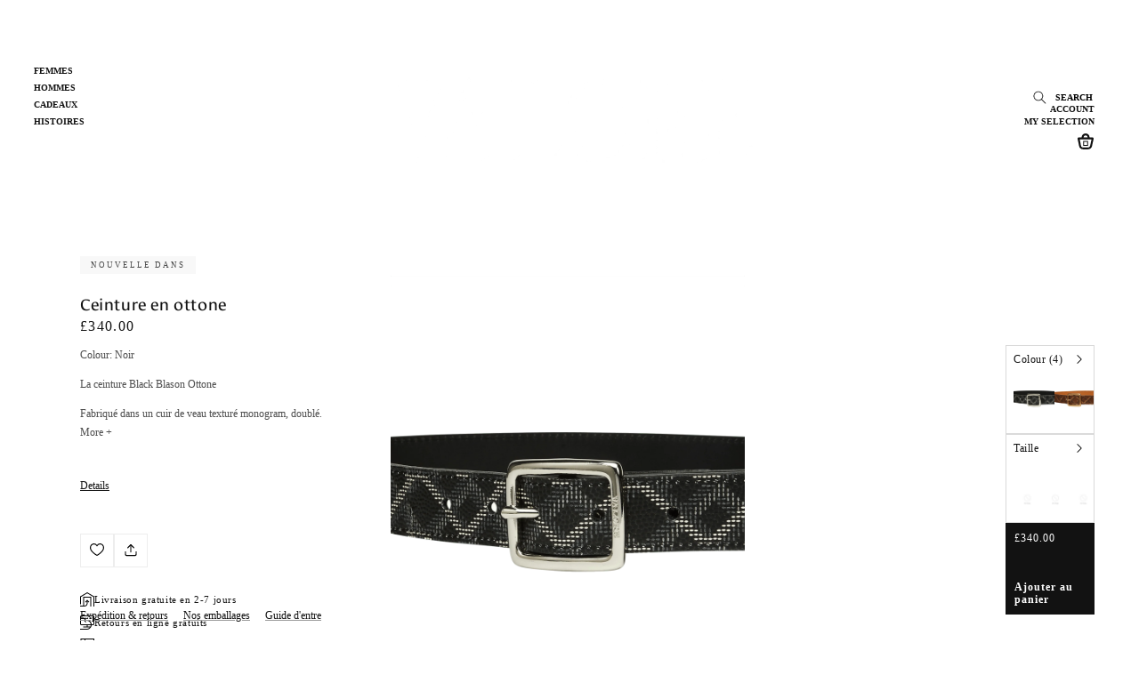

--- FILE ---
content_type: text/html; charset=utf-8
request_url: https://valorelondon.com/fr/products/ottone-belt
body_size: 58624
content:
<!doctype html>
<html class="no-js" lang="fr">
  <head>

    <meta name="facebook-domain-verification" content="trw5rpkt86cb8glmbcodwfajzkjwxo" />

<meta name="facebook-domain-verification" content="ic2jpi4xwqx4pz7jjkuyxwllsqapot" />    
    
    <meta charset="utf-8">
    <meta http-equiv="X-UA-Compatible" content="IE=edge">
    <meta name="viewport" content="width=device-width,initial-scale=1">
    <meta name="theme-color" content="">
    <link rel="canonical" href="https://valorelondon.com/fr/products/ottone-belt">
    <link rel="preconnect" href="https://cdn.shopify.com" crossorigin><link rel="icon" type="image/png" href="//valorelondon.com/cdn/shop/files/Valore_7c08ad25-339e-438f-91d3-6e5e4a57fbfb.png?crop=center&height=32&v=1760871156&width=32"><title>
      Ceinture en ottone
 &ndash; Valore London</title>

    
      <meta name="description" content="Black Valore Ottone belt crafted in a textured monogram calf leather , natural tan lined. 3cm wide Brass buckle. Handmade in Italy">
    

    

<meta property="og:site_name" content="Valore London">
<meta property="og:url" content="https://valorelondon.com/fr/products/ottone-belt">
<meta property="og:title" content="Ceinture en ottone">
<meta property="og:type" content="product">
<meta property="og:description" content="Black Valore Ottone belt crafted in a textured monogram calf leather , natural tan lined. 3cm wide Brass buckle. Handmade in Italy"><meta property="og:image" content="http://valorelondon.com/cdn/shop/files/Ottone.Blazon.Belt.Black.png?v=1698483606">
  <meta property="og:image:secure_url" content="https://valorelondon.com/cdn/shop/files/Ottone.Blazon.Belt.Black.png?v=1698483606">
  <meta property="og:image:width" content="1800">
  <meta property="og:image:height" content="2280"><meta property="og:price:amount" content="340.00">
  <meta property="og:price:currency" content="GBP"><meta name="twitter:site" content="@londonvalore"><meta name="twitter:card" content="summary_large_image">
<meta name="twitter:title" content="Ceinture en ottone">
<meta name="twitter:description" content="Black Valore Ottone belt crafted in a textured monogram calf leather , natural tan lined. 3cm wide Brass buckle. Handmade in Italy">


    <script src="//valorelondon.com/cdn/shop/t/8/assets/jquery.min.js?v=115860211936397945481687226429" defer="defer"></script>
    <script src="//valorelondon.com/cdn/shop/t/8/assets/global.js?v=145947680347448026451687226429" defer="defer"></script>
    <script src="//valorelondon.com/cdn/shop/t/8/assets/slick.js?v=119177116428520753221687226429" defer="defer"></script>
    <script src="//valorelondon.com/cdn/shop/t/8/assets/custom.js?v=89614404635490019691687226429" defer="defer"></script>
    <script>window.performance && window.performance.mark && window.performance.mark('shopify.content_for_header.start');</script><meta name="google-site-verification" content="u_XPl14x4FXoPYxv-2bZebJa00M1tsPhcLdIFIYh6tM">
<meta name="facebook-domain-verification" content="trw5rpkt86cb8glmbcodwfajzkjwxo">
<meta id="shopify-digital-wallet" name="shopify-digital-wallet" content="/68030955836/digital_wallets/dialog">
<meta name="shopify-checkout-api-token" content="3bc4e9b349ab6cd770fc47ca95c92e57">
<meta id="in-context-paypal-metadata" data-shop-id="68030955836" data-venmo-supported="false" data-environment="production" data-locale="fr_FR" data-paypal-v4="true" data-currency="GBP">
<link rel="alternate" hreflang="x-default" href="https://valorelondon.com/products/ottone-belt">
<link rel="alternate" hreflang="en" href="https://valorelondon.com/products/ottone-belt">
<link rel="alternate" hreflang="ja" href="https://valorelondon.com/ja/products/ottone-belt">
<link rel="alternate" hreflang="zh-Hant" href="https://valorelondon.com/zh/products/ottone-belt">
<link rel="alternate" hreflang="fr" href="https://valorelondon.com/fr/products/ottone-belt">
<link rel="alternate" hreflang="ko" href="https://valorelondon.com/ko/products/ottone-belt">
<link rel="alternate" hreflang="zh-Hant-AE" href="https://valorelondon.com/zh/products/ottone-belt">
<link rel="alternate" hreflang="zh-Hant-AT" href="https://valorelondon.com/zh/products/ottone-belt">
<link rel="alternate" hreflang="zh-Hant-AU" href="https://valorelondon.com/zh/products/ottone-belt">
<link rel="alternate" hreflang="zh-Hant-BE" href="https://valorelondon.com/zh/products/ottone-belt">
<link rel="alternate" hreflang="zh-Hant-CA" href="https://valorelondon.com/zh/products/ottone-belt">
<link rel="alternate" hreflang="zh-Hant-CH" href="https://valorelondon.com/zh/products/ottone-belt">
<link rel="alternate" hreflang="zh-Hant-CN" href="https://valorelondon.com/zh/products/ottone-belt">
<link rel="alternate" hreflang="zh-Hant-CZ" href="https://valorelondon.com/zh/products/ottone-belt">
<link rel="alternate" hreflang="zh-Hant-DE" href="https://valorelondon.com/zh/products/ottone-belt">
<link rel="alternate" hreflang="zh-Hant-DK" href="https://valorelondon.com/zh/products/ottone-belt">
<link rel="alternate" hreflang="zh-Hant-ES" href="https://valorelondon.com/zh/products/ottone-belt">
<link rel="alternate" hreflang="zh-Hant-FI" href="https://valorelondon.com/zh/products/ottone-belt">
<link rel="alternate" hreflang="zh-Hant-FR" href="https://valorelondon.com/zh/products/ottone-belt">
<link rel="alternate" hreflang="zh-Hant-GB" href="https://valorelondon.com/zh/products/ottone-belt">
<link rel="alternate" hreflang="zh-Hant-HK" href="https://valorelondon.com/zh/products/ottone-belt">
<link rel="alternate" hreflang="zh-Hant-IE" href="https://valorelondon.com/zh/products/ottone-belt">
<link rel="alternate" hreflang="zh-Hant-IL" href="https://valorelondon.com/zh/products/ottone-belt">
<link rel="alternate" hreflang="zh-Hant-IQ" href="https://valorelondon.com/zh/products/ottone-belt">
<link rel="alternate" hreflang="zh-Hant-IT" href="https://valorelondon.com/zh/products/ottone-belt">
<link rel="alternate" hreflang="zh-Hant-JP" href="https://valorelondon.com/zh/products/ottone-belt">
<link rel="alternate" hreflang="zh-Hant-KR" href="https://valorelondon.com/zh/products/ottone-belt">
<link rel="alternate" hreflang="zh-Hant-KW" href="https://valorelondon.com/zh/products/ottone-belt">
<link rel="alternate" hreflang="zh-Hant-MY" href="https://valorelondon.com/zh/products/ottone-belt">
<link rel="alternate" hreflang="zh-Hant-NL" href="https://valorelondon.com/zh/products/ottone-belt">
<link rel="alternate" hreflang="zh-Hant-NO" href="https://valorelondon.com/zh/products/ottone-belt">
<link rel="alternate" hreflang="zh-Hant-NZ" href="https://valorelondon.com/zh/products/ottone-belt">
<link rel="alternate" hreflang="zh-Hant-OM" href="https://valorelondon.com/zh/products/ottone-belt">
<link rel="alternate" hreflang="zh-Hant-PL" href="https://valorelondon.com/zh/products/ottone-belt">
<link rel="alternate" hreflang="zh-Hant-PT" href="https://valorelondon.com/zh/products/ottone-belt">
<link rel="alternate" hreflang="zh-Hant-QA" href="https://valorelondon.com/zh/products/ottone-belt">
<link rel="alternate" hreflang="zh-Hant-SE" href="https://valorelondon.com/zh/products/ottone-belt">
<link rel="alternate" hreflang="zh-Hant-SG" href="https://valorelondon.com/zh/products/ottone-belt">
<link rel="alternate" hreflang="zh-Hant-TH" href="https://valorelondon.com/zh/products/ottone-belt">
<link rel="alternate" hreflang="zh-Hant-TW" href="https://valorelondon.com/zh/products/ottone-belt">
<link rel="alternate" hreflang="zh-Hant-US" href="https://valorelondon.com/zh/products/ottone-belt">
<link rel="alternate" hreflang="zh-Hant-VN" href="https://valorelondon.com/zh/products/ottone-belt">
<link rel="alternate" type="application/json+oembed" href="https://valorelondon.com/fr/products/ottone-belt.oembed">
<script async="async" src="/checkouts/internal/preloads.js?locale=fr-GB"></script>
<link rel="preconnect" href="https://shop.app" crossorigin="anonymous">
<script async="async" src="https://shop.app/checkouts/internal/preloads.js?locale=fr-GB&shop_id=68030955836" crossorigin="anonymous"></script>
<script id="apple-pay-shop-capabilities" type="application/json">{"shopId":68030955836,"countryCode":"GB","currencyCode":"GBP","merchantCapabilities":["supports3DS"],"merchantId":"gid:\/\/shopify\/Shop\/68030955836","merchantName":"Valore London","requiredBillingContactFields":["postalAddress","email"],"requiredShippingContactFields":["postalAddress","email"],"shippingType":"shipping","supportedNetworks":["visa","maestro","masterCard","amex","discover","elo"],"total":{"type":"pending","label":"Valore London","amount":"1.00"},"shopifyPaymentsEnabled":true,"supportsSubscriptions":true}</script>
<script id="shopify-features" type="application/json">{"accessToken":"3bc4e9b349ab6cd770fc47ca95c92e57","betas":["rich-media-storefront-analytics"],"domain":"valorelondon.com","predictiveSearch":true,"shopId":68030955836,"locale":"fr"}</script>
<script>var Shopify = Shopify || {};
Shopify.shop = "valore-london.myshopify.com";
Shopify.locale = "fr";
Shopify.currency = {"active":"GBP","rate":"1.0"};
Shopify.country = "GB";
Shopify.theme = {"name":"Valore London x JCI COMPLETE | JUNE 2023","id":152971837756,"schema_name":"Dawn","schema_version":"7.0.1","theme_store_id":887,"role":"main"};
Shopify.theme.handle = "null";
Shopify.theme.style = {"id":null,"handle":null};
Shopify.cdnHost = "valorelondon.com/cdn";
Shopify.routes = Shopify.routes || {};
Shopify.routes.root = "/fr/";</script>
<script type="module">!function(o){(o.Shopify=o.Shopify||{}).modules=!0}(window);</script>
<script>!function(o){function n(){var o=[];function n(){o.push(Array.prototype.slice.apply(arguments))}return n.q=o,n}var t=o.Shopify=o.Shopify||{};t.loadFeatures=n(),t.autoloadFeatures=n()}(window);</script>
<script>
  window.ShopifyPay = window.ShopifyPay || {};
  window.ShopifyPay.apiHost = "shop.app\/pay";
  window.ShopifyPay.redirectState = null;
</script>
<script id="shop-js-analytics" type="application/json">{"pageType":"product"}</script>
<script defer="defer" async type="module" src="//valorelondon.com/cdn/shopifycloud/shop-js/modules/v2/client.init-shop-cart-sync_DyYWCJny.fr.esm.js"></script>
<script defer="defer" async type="module" src="//valorelondon.com/cdn/shopifycloud/shop-js/modules/v2/chunk.common_BDBm0ZZC.esm.js"></script>
<script type="module">
  await import("//valorelondon.com/cdn/shopifycloud/shop-js/modules/v2/client.init-shop-cart-sync_DyYWCJny.fr.esm.js");
await import("//valorelondon.com/cdn/shopifycloud/shop-js/modules/v2/chunk.common_BDBm0ZZC.esm.js");

  window.Shopify.SignInWithShop?.initShopCartSync?.({"fedCMEnabled":true,"windoidEnabled":true});

</script>
<script>
  window.Shopify = window.Shopify || {};
  if (!window.Shopify.featureAssets) window.Shopify.featureAssets = {};
  window.Shopify.featureAssets['shop-js'] = {"shop-cart-sync":["modules/v2/client.shop-cart-sync_B_Bw5PRo.fr.esm.js","modules/v2/chunk.common_BDBm0ZZC.esm.js"],"init-fed-cm":["modules/v2/client.init-fed-cm_-pdRnAOg.fr.esm.js","modules/v2/chunk.common_BDBm0ZZC.esm.js"],"init-windoid":["modules/v2/client.init-windoid_DnYlFG1h.fr.esm.js","modules/v2/chunk.common_BDBm0ZZC.esm.js"],"shop-cash-offers":["modules/v2/client.shop-cash-offers_C5kHJTSN.fr.esm.js","modules/v2/chunk.common_BDBm0ZZC.esm.js","modules/v2/chunk.modal_CtqKD1z8.esm.js"],"shop-button":["modules/v2/client.shop-button_mcpRJFuh.fr.esm.js","modules/v2/chunk.common_BDBm0ZZC.esm.js"],"init-shop-email-lookup-coordinator":["modules/v2/client.init-shop-email-lookup-coordinator_BCzilhpw.fr.esm.js","modules/v2/chunk.common_BDBm0ZZC.esm.js"],"shop-toast-manager":["modules/v2/client.shop-toast-manager_C_QXj6h0.fr.esm.js","modules/v2/chunk.common_BDBm0ZZC.esm.js"],"shop-login-button":["modules/v2/client.shop-login-button_BEQFZ84Y.fr.esm.js","modules/v2/chunk.common_BDBm0ZZC.esm.js","modules/v2/chunk.modal_CtqKD1z8.esm.js"],"avatar":["modules/v2/client.avatar_BTnouDA3.fr.esm.js"],"init-shop-cart-sync":["modules/v2/client.init-shop-cart-sync_DyYWCJny.fr.esm.js","modules/v2/chunk.common_BDBm0ZZC.esm.js"],"pay-button":["modules/v2/client.pay-button_DsS5m06H.fr.esm.js","modules/v2/chunk.common_BDBm0ZZC.esm.js"],"init-shop-for-new-customer-accounts":["modules/v2/client.init-shop-for-new-customer-accounts_BFJXT-UG.fr.esm.js","modules/v2/client.shop-login-button_BEQFZ84Y.fr.esm.js","modules/v2/chunk.common_BDBm0ZZC.esm.js","modules/v2/chunk.modal_CtqKD1z8.esm.js"],"init-customer-accounts-sign-up":["modules/v2/client.init-customer-accounts-sign-up_QowAcxX2.fr.esm.js","modules/v2/client.shop-login-button_BEQFZ84Y.fr.esm.js","modules/v2/chunk.common_BDBm0ZZC.esm.js","modules/v2/chunk.modal_CtqKD1z8.esm.js"],"shop-follow-button":["modules/v2/client.shop-follow-button_9fzI0NJX.fr.esm.js","modules/v2/chunk.common_BDBm0ZZC.esm.js","modules/v2/chunk.modal_CtqKD1z8.esm.js"],"checkout-modal":["modules/v2/client.checkout-modal_DHwrZ6kr.fr.esm.js","modules/v2/chunk.common_BDBm0ZZC.esm.js","modules/v2/chunk.modal_CtqKD1z8.esm.js"],"init-customer-accounts":["modules/v2/client.init-customer-accounts_BBfGV8Xt.fr.esm.js","modules/v2/client.shop-login-button_BEQFZ84Y.fr.esm.js","modules/v2/chunk.common_BDBm0ZZC.esm.js","modules/v2/chunk.modal_CtqKD1z8.esm.js"],"lead-capture":["modules/v2/client.lead-capture_BFlE4x9y.fr.esm.js","modules/v2/chunk.common_BDBm0ZZC.esm.js","modules/v2/chunk.modal_CtqKD1z8.esm.js"],"shop-login":["modules/v2/client.shop-login_C8y8Opox.fr.esm.js","modules/v2/chunk.common_BDBm0ZZC.esm.js","modules/v2/chunk.modal_CtqKD1z8.esm.js"],"payment-terms":["modules/v2/client.payment-terms_DoIedF_y.fr.esm.js","modules/v2/chunk.common_BDBm0ZZC.esm.js","modules/v2/chunk.modal_CtqKD1z8.esm.js"]};
</script>
<script>(function() {
  var isLoaded = false;
  function asyncLoad() {
    if (isLoaded) return;
    isLoaded = true;
    var urls = ["https:\/\/gdprcdn.b-cdn.net\/js\/gdpr_cookie_consent.min.js?shop=valore-london.myshopify.com","https:\/\/zooomyapps.com\/wishlist\/ZooomyOrders.js?shop=valore-london.myshopify.com"];
    for (var i = 0; i < urls.length; i++) {
      var s = document.createElement('script');
      s.type = 'text/javascript';
      s.async = true;
      s.src = urls[i];
      var x = document.getElementsByTagName('script')[0];
      x.parentNode.insertBefore(s, x);
    }
  };
  if(window.attachEvent) {
    window.attachEvent('onload', asyncLoad);
  } else {
    window.addEventListener('load', asyncLoad, false);
  }
})();</script>
<script id="__st">var __st={"a":68030955836,"offset":0,"reqid":"c0c6aa51-fdee-4c92-b8f0-a35f8a1b657a-1768867609","pageurl":"valorelondon.com\/fr\/products\/ottone-belt","u":"9b35bd139f30","p":"product","rtyp":"product","rid":8092709126460};</script>
<script>window.ShopifyPaypalV4VisibilityTracking = true;</script>
<script id="captcha-bootstrap">!function(){'use strict';const t='contact',e='account',n='new_comment',o=[[t,t],['blogs',n],['comments',n],[t,'customer']],c=[[e,'customer_login'],[e,'guest_login'],[e,'recover_customer_password'],[e,'create_customer']],r=t=>t.map((([t,e])=>`form[action*='/${t}']:not([data-nocaptcha='true']) input[name='form_type'][value='${e}']`)).join(','),a=t=>()=>t?[...document.querySelectorAll(t)].map((t=>t.form)):[];function s(){const t=[...o],e=r(t);return a(e)}const i='password',u='form_key',d=['recaptcha-v3-token','g-recaptcha-response','h-captcha-response',i],f=()=>{try{return window.sessionStorage}catch{return}},m='__shopify_v',_=t=>t.elements[u];function p(t,e,n=!1){try{const o=window.sessionStorage,c=JSON.parse(o.getItem(e)),{data:r}=function(t){const{data:e,action:n}=t;return t[m]||n?{data:e,action:n}:{data:t,action:n}}(c);for(const[e,n]of Object.entries(r))t.elements[e]&&(t.elements[e].value=n);n&&o.removeItem(e)}catch(o){console.error('form repopulation failed',{error:o})}}const l='form_type',E='cptcha';function T(t){t.dataset[E]=!0}const w=window,h=w.document,L='Shopify',v='ce_forms',y='captcha';let A=!1;((t,e)=>{const n=(g='f06e6c50-85a8-45c8-87d0-21a2b65856fe',I='https://cdn.shopify.com/shopifycloud/storefront-forms-hcaptcha/ce_storefront_forms_captcha_hcaptcha.v1.5.2.iife.js',D={infoText:'Protégé par hCaptcha',privacyText:'Confidentialité',termsText:'Conditions'},(t,e,n)=>{const o=w[L][v],c=o.bindForm;if(c)return c(t,g,e,D).then(n);var r;o.q.push([[t,g,e,D],n]),r=I,A||(h.body.append(Object.assign(h.createElement('script'),{id:'captcha-provider',async:!0,src:r})),A=!0)});var g,I,D;w[L]=w[L]||{},w[L][v]=w[L][v]||{},w[L][v].q=[],w[L][y]=w[L][y]||{},w[L][y].protect=function(t,e){n(t,void 0,e),T(t)},Object.freeze(w[L][y]),function(t,e,n,w,h,L){const[v,y,A,g]=function(t,e,n){const i=e?o:[],u=t?c:[],d=[...i,...u],f=r(d),m=r(i),_=r(d.filter((([t,e])=>n.includes(e))));return[a(f),a(m),a(_),s()]}(w,h,L),I=t=>{const e=t.target;return e instanceof HTMLFormElement?e:e&&e.form},D=t=>v().includes(t);t.addEventListener('submit',(t=>{const e=I(t);if(!e)return;const n=D(e)&&!e.dataset.hcaptchaBound&&!e.dataset.recaptchaBound,o=_(e),c=g().includes(e)&&(!o||!o.value);(n||c)&&t.preventDefault(),c&&!n&&(function(t){try{if(!f())return;!function(t){const e=f();if(!e)return;const n=_(t);if(!n)return;const o=n.value;o&&e.removeItem(o)}(t);const e=Array.from(Array(32),(()=>Math.random().toString(36)[2])).join('');!function(t,e){_(t)||t.append(Object.assign(document.createElement('input'),{type:'hidden',name:u})),t.elements[u].value=e}(t,e),function(t,e){const n=f();if(!n)return;const o=[...t.querySelectorAll(`input[type='${i}']`)].map((({name:t})=>t)),c=[...d,...o],r={};for(const[a,s]of new FormData(t).entries())c.includes(a)||(r[a]=s);n.setItem(e,JSON.stringify({[m]:1,action:t.action,data:r}))}(t,e)}catch(e){console.error('failed to persist form',e)}}(e),e.submit())}));const S=(t,e)=>{t&&!t.dataset[E]&&(n(t,e.some((e=>e===t))),T(t))};for(const o of['focusin','change'])t.addEventListener(o,(t=>{const e=I(t);D(e)&&S(e,y())}));const B=e.get('form_key'),M=e.get(l),P=B&&M;t.addEventListener('DOMContentLoaded',(()=>{const t=y();if(P)for(const e of t)e.elements[l].value===M&&p(e,B);[...new Set([...A(),...v().filter((t=>'true'===t.dataset.shopifyCaptcha))])].forEach((e=>S(e,t)))}))}(h,new URLSearchParams(w.location.search),n,t,e,['guest_login'])})(!0,!0)}();</script>
<script integrity="sha256-4kQ18oKyAcykRKYeNunJcIwy7WH5gtpwJnB7kiuLZ1E=" data-source-attribution="shopify.loadfeatures" defer="defer" src="//valorelondon.com/cdn/shopifycloud/storefront/assets/storefront/load_feature-a0a9edcb.js" crossorigin="anonymous"></script>
<script crossorigin="anonymous" defer="defer" src="//valorelondon.com/cdn/shopifycloud/storefront/assets/shopify_pay/storefront-65b4c6d7.js?v=20250812"></script>
<script data-source-attribution="shopify.dynamic_checkout.dynamic.init">var Shopify=Shopify||{};Shopify.PaymentButton=Shopify.PaymentButton||{isStorefrontPortableWallets:!0,init:function(){window.Shopify.PaymentButton.init=function(){};var t=document.createElement("script");t.src="https://valorelondon.com/cdn/shopifycloud/portable-wallets/latest/portable-wallets.fr.js",t.type="module",document.head.appendChild(t)}};
</script>
<script data-source-attribution="shopify.dynamic_checkout.buyer_consent">
  function portableWalletsHideBuyerConsent(e){var t=document.getElementById("shopify-buyer-consent"),n=document.getElementById("shopify-subscription-policy-button");t&&n&&(t.classList.add("hidden"),t.setAttribute("aria-hidden","true"),n.removeEventListener("click",e))}function portableWalletsShowBuyerConsent(e){var t=document.getElementById("shopify-buyer-consent"),n=document.getElementById("shopify-subscription-policy-button");t&&n&&(t.classList.remove("hidden"),t.removeAttribute("aria-hidden"),n.addEventListener("click",e))}window.Shopify?.PaymentButton&&(window.Shopify.PaymentButton.hideBuyerConsent=portableWalletsHideBuyerConsent,window.Shopify.PaymentButton.showBuyerConsent=portableWalletsShowBuyerConsent);
</script>
<script data-source-attribution="shopify.dynamic_checkout.cart.bootstrap">document.addEventListener("DOMContentLoaded",(function(){function t(){return document.querySelector("shopify-accelerated-checkout-cart, shopify-accelerated-checkout")}if(t())Shopify.PaymentButton.init();else{new MutationObserver((function(e,n){t()&&(Shopify.PaymentButton.init(),n.disconnect())})).observe(document.body,{childList:!0,subtree:!0})}}));
</script>
<link id="shopify-accelerated-checkout-styles" rel="stylesheet" media="screen" href="https://valorelondon.com/cdn/shopifycloud/portable-wallets/latest/accelerated-checkout-backwards-compat.css" crossorigin="anonymous">
<style id="shopify-accelerated-checkout-cart">
        #shopify-buyer-consent {
  margin-top: 1em;
  display: inline-block;
  width: 100%;
}

#shopify-buyer-consent.hidden {
  display: none;
}

#shopify-subscription-policy-button {
  background: none;
  border: none;
  padding: 0;
  text-decoration: underline;
  font-size: inherit;
  cursor: pointer;
}

#shopify-subscription-policy-button::before {
  box-shadow: none;
}

      </style>
<script id="sections-script" data-sections="header,footer" defer="defer" src="//valorelondon.com/cdn/shop/t/8/compiled_assets/scripts.js?6834"></script>
<script>window.performance && window.performance.mark && window.performance.mark('shopify.content_for_header.end');</script>


    <style data-shopify>
      
      
      
      
      

      :root {
        --font-body-family: "New York", Iowan Old Style, Apple Garamond, Baskerville, Times New Roman, Droid Serif, Times, Source Serif Pro, serif, Apple Color Emoji, Segoe UI Emoji, Segoe UI Symbol;
        --font-body-style: normal;
        --font-body-weight: 400;
        --font-body-weight-bold: 700;

        --font-heading-family: "New York", Iowan Old Style, Apple Garamond, Baskerville, Times New Roman, Droid Serif, Times, Source Serif Pro, serif, Apple Color Emoji, Segoe UI Emoji, Segoe UI Symbol;
        --font-heading-style: normal;
        --font-heading-weight: 400;

        --font-body-scale: 1.0;
        --font-heading-scale: 1.0;

        --color-base-text: 18, 18, 18;
        --color-shadow: 18, 18, 18;
        --color-base-background-1: 255, 255, 255;
        --color-base-background-2: 243, 243, 243;
        --color-base-solid-button-labels: 255, 255, 255;
        --color-base-outline-button-labels: 18, 18, 18;
        --color-base-accent-1: 18, 18, 18;
        --color-base-accent-2: 51, 79, 180;
        --payment-terms-background-color: #ffffff;

        --gradient-base-background-1: #ffffff;
        --gradient-base-background-2: #f3f3f3;
        --gradient-base-accent-1: #121212;
        --gradient-base-accent-2: #334fb4;

        --media-padding: px;
        --media-border-opacity: 0.05;
        --media-border-width: 1px;
        --media-radius: 0px;
        --media-shadow-opacity: 0.0;
        --media-shadow-horizontal-offset: 0px;
        --media-shadow-vertical-offset: 4px;
        --media-shadow-blur-radius: 5px;
        --media-shadow-visible: 0;

        --page-width: 190rem;
        --page-width-margin: 0rem;

        --product-card-image-padding: 0.0rem;
        --product-card-corner-radius: 0.0rem;
        --product-card-text-alignment: center;
        --product-card-border-width: 0.0rem;
        --product-card-border-opacity: 0.1;
        --product-card-shadow-opacity: 0.0;
        --product-card-shadow-visible: 0;
        --product-card-shadow-horizontal-offset: 0.0rem;
        --product-card-shadow-vertical-offset: 0.4rem;
        --product-card-shadow-blur-radius: 0.5rem;

        --collection-card-image-padding: 0.0rem;
        --collection-card-corner-radius: 0.0rem;
        --collection-card-text-alignment: center;
        --collection-card-border-width: 0.0rem;
        --collection-card-border-opacity: 0.1;
        --collection-card-shadow-opacity: 0.0;
        --collection-card-shadow-visible: 0;
        --collection-card-shadow-horizontal-offset: 2.0rem;
        --collection-card-shadow-vertical-offset: 2.0rem;
        --collection-card-shadow-blur-radius: 0.5rem;

        --blog-card-image-padding: 0.0rem;
        --blog-card-corner-radius: 0.0rem;
        --blog-card-text-alignment: left;
        --blog-card-border-width: 0.0rem;
        --blog-card-border-opacity: 0.1;
        --blog-card-shadow-opacity: 0.0;
        --blog-card-shadow-visible: 0;
        --blog-card-shadow-horizontal-offset: 0.0rem;
        --blog-card-shadow-vertical-offset: 0.4rem;
        --blog-card-shadow-blur-radius: 0.5rem;

        --badge-corner-radius: 4.0rem;

        --popup-border-width: 1px;
        --popup-border-opacity: 0.1;
        --popup-corner-radius: 0px;
        --popup-shadow-opacity: 0.0;
        --popup-shadow-horizontal-offset: 0px;
        --popup-shadow-vertical-offset: 4px;
        --popup-shadow-blur-radius: 5px;

        --drawer-border-width: 1px;
        --drawer-border-opacity: 0.1;
        --drawer-shadow-opacity: 0.0;
        --drawer-shadow-horizontal-offset: 0px;
        --drawer-shadow-vertical-offset: 4px;
        --drawer-shadow-blur-radius: 5px;

        --spacing-sections-desktop: 0px;
        --spacing-sections-mobile: 0px;

        --grid-desktop-vertical-spacing: 8px;
        --grid-desktop-horizontal-spacing: 8px;
        --grid-mobile-vertical-spacing: 4px;
        --grid-mobile-horizontal-spacing: 4px;

        --text-boxes-border-opacity: 0.1;
        --text-boxes-border-width: 0px;
        --text-boxes-radius: 0px;
        --text-boxes-shadow-opacity: 0.0;
        --text-boxes-shadow-visible: 0;
        --text-boxes-shadow-horizontal-offset: 0px;
        --text-boxes-shadow-vertical-offset: 4px;
        --text-boxes-shadow-blur-radius: 5px;

        --buttons-radius: 0px;
        --buttons-radius-outset: 0px;
        --buttons-border-width: 1px;
        --buttons-border-opacity: 1.0;
        --buttons-shadow-opacity: 0.0;
        --buttons-shadow-visible: 0;
        --buttons-shadow-horizontal-offset: 0px;
        --buttons-shadow-vertical-offset: 4px;
        --buttons-shadow-blur-radius: 5px;
        --buttons-border-offset: 0px;

        --inputs-radius: 0px;
        --inputs-border-width: 1px;
        --inputs-border-opacity: 0.55;
        --inputs-shadow-opacity: 0.0;
        --inputs-shadow-horizontal-offset: 0px;
        --inputs-margin-offset: 0px;
        --inputs-shadow-vertical-offset: 4px;
        --inputs-shadow-blur-radius: 5px;
        --inputs-radius-outset: 0px;

        --variant-pills-radius: 40px;
        --variant-pills-border-width: 1px;
        --variant-pills-border-opacity: 0.55;
        --variant-pills-shadow-opacity: 0.0;
        --variant-pills-shadow-horizontal-offset: 0px;
        --variant-pills-shadow-vertical-offset: 4px;
        --variant-pills-shadow-blur-radius: 5px;
      }

      *,
      *::before,
      *::after {
        box-sizing: inherit;
      }

      html {
        box-sizing: border-box;
        font-size: calc(var(--font-body-scale) * 62.5%);
        height: 100%;
      }

      body {
        display: grid;
        grid-template-rows: auto auto 1fr auto;
        grid-template-columns: 100%;
        min-height: 100%;
        margin: 0;
        font-size: 1.5rem;
        letter-spacing: 0.06rem;
        line-height: calc(1 + 0.8 / var(--font-body-scale));
        font-family: var(--font-body-family);
        font-style: var(--font-body-style);
        font-weight: var(--font-body-weight);
      }

      @media screen and (min-width: 750px) {
        body {
          font-size: 1.6rem;
        }
      }
    </style>

    <link href="//valorelondon.com/cdn/shop/t/8/assets/base.css?v=41467240180916063351687388882" rel="stylesheet" type="text/css" media="all" />

    <link href="//valorelondon.com/cdn/shop/t/8/assets/custom.css?v=66583275312363155431687398610" rel="stylesheet" type="text/css" media="all" />

    <link
      rel="stylesheet"
      href="https://cdn.jsdelivr.net/npm/swiper@8/swiper-bundle.min.css"
    >

    <script src="https://cdn.jsdelivr.net/npm/swiper@8/swiper-bundle.min.js"></script><link
        rel="stylesheet"
        href="//valorelondon.com/cdn/shop/t/8/assets/component-predictive-search.css?v=83512081251802922551687226429"
        media="print"
        onload="this.media='all'"
      ><script>
      document.documentElement.className = document.documentElement.className.replace('no-js', 'js');
      if (Shopify.designMode) {
        document.documentElement.classList.add('shopify-design-mode');
      }
    </script>
    <style>
      .custom-cursor.mousedown{
        background: url(//valorelondon.com/cdn/shop/t/8/assets/zoom-in.svg?v=163122992754327561151687226429);
        background-position: center;
        background-size: cover;
        background-repeat: no-repeat;
        position: fixed;
        width: 40px;
        height: 40px;
        z-index: 99999;
        display: flex !important;
        align-items: center;
        justify-content: center;
      }
    </style>

    <script src="https://cdnjs.cloudflare.com/ajax/libs/gsap/3.11.3/gsap.min.js"></script>
    <script src="https://cdnjs.cloudflare.com/ajax/libs/gsap/3.11.3/ScrollTrigger.min.js"></script>
    <script src="https://cdnjs.cloudflare.com/ajax/libs/gsap/3.11.3/ScrollToPlugin.min.js"></script>
    
<!-- Font icon for header icons -->
<link href="https://wishlisthero-assets.revampco.com/safe-icons/css/wishlisthero-icons.css" rel="stylesheet"/>
<!-- Style for floating buttons and others -->
<style type="text/css">
    .wishlisthero-floating {
        position: absolute;
          left: auto;
        right: 10px !important; 
        top: 5px;
        z-index: 2;
        border-radius: 100%;
    }
.MuiLink-underlineHover .MuiCardMedia-root{
display:block;

}
#wishlist-hero-add-notification .MuiCardContent-root div{
display:block;
}

 @media(min-width:1300px){
   .product-item__link.product-item__image--margins .wishlisthero-floating{
         left: 50% !important; margin-left: -295px;  
 }
}
    .wishlisthero-floating:hover {
        background-color: rgba(0, 0, 0, 0.05);
    }

    .wishlisthero-floating button {
        font-size: 20px !important;
        width: 40px !important;
        padding: 0.125em 0 0 !important;
    }
.MuiTypography-body2 ,.MuiTypography-body1 ,.MuiTypography-caption ,.MuiTypography-button ,.MuiTypography-h1 ,.MuiTypography-h2 ,.MuiTypography-h3 ,.MuiTypography-h4 ,.MuiTypography-h5 ,.MuiTypography-h6 ,.MuiTypography-subtitle1 ,.MuiTypography-subtitle2 ,.MuiTypography-overline , MuiButton-root{
     font-family: inherit !important; /*Roboto, Helvetica, Arial, sans-serif;*/
}
.MuiTypography-h1 , .MuiTypography-h2 , .MuiTypography-h3 , .MuiTypography-h4 , .MuiTypography-h5 , .MuiTypography-h6 , .MuiButton-root, .MuiCardHeader-title a{
     font-family: ,  !important;
}

    /****************************************************************************************/
    /* For some theme shared view need some spacing */
    /*
    #wishlist-hero-shared-list-view {
  margin-top: 15px;
  margin-bottom: 15px;
}
#wishlist-hero-shared-list-view h1 {
  padding-left: 5px;
}
*/

#wishlisthero-product-page-button-container {
  padding-top: 10px;
}
    /****************************************************************************************/
    /* #wishlisthero-product-page-button-container button {
  padding-left: 1px !important;
} */
    /****************************************************************************************/
    /* Customize the indicator when wishlist has items AND the normal indicator not working */
    .site-header__icon span.wishlist-hero-items-count {
  position: absolute;


  width: 1.7rem;
  height: 1.7rem;
}
    .site-header__icon span.wishlist-hero-items-count.wishlist-hero-items-count-exists {
  display: flex !important;
}
.wishlist-hero-header-icon i.wlh-Icon{
   padding-bottom:inherit !important; 
}/*@media screen and (max-width: 749px) {
.site-header__icon span.wishlist-hero-items-count {

right: -2px;
top: -4.5px;
}
}*/
</style>
<script>window.wishlisthero_cartDotClasses=['wishlist-hero-items-count-text-plain','cart-count-bubble'];</script>
<script>window.wishlisthero_buttonProdPageClasses=['btn product__form--add-to-cart', 'btn','btn--secondary-accent', 'button button--full-width product-form__buttons'];</script>
<script>window.wishlisthero_buttonProdPageFontSize='auto';</script> <script type='text/javascript'>try{
   window.WishListHero_setting = {"ButtonColor":"#1a1919","IconColor":"rgba(255, 255, 255, 1)","IconType":"Heart","ButtonTextBeforeAdding":"ADD TO WISHLIST","ButtonTextAfterAdding":"ADDED TO WISHLIST","AnimationAfterAddition":"None","ButtonTextAddToCart":"ADD TO CART","ButtonTextOutOfStock":"OUT OF STOCK","ButtonTextAddAllToCart":"ADD ALL TO CART","ButtonTextRemoveAllToCart":"REMOVE ALL FROM WISHLIST","AddedProductNotificationText":"Product added to wishlist successfully","AddedProductToCartNotificationText":"Product added to cart successfully","ViewCartLinkText":"View Cart","SharePopup_TitleText":"Share My wishlist","SharePopup_shareBtnText":"Share","SharePopup_shareHederText":"Share on Social Networks","SharePopup_shareCopyText":"Or copy Wishlist link to share","SharePopup_shareCancelBtnText":"cancel","SharePopup_shareCopyBtnText":"copy","SendEMailPopup_BtnText":"send email","SendEMailPopup_FromText":"From Name","SendEMailPopup_ToText":"To email","SendEMailPopup_BodyText":"Body","SendEMailPopup_SendBtnText":"send","SendEMailPopup_TitleText":"Send My Wislist via Email","AddProductMessageText":"Are you sure you want to add all items to cart ?","RemoveProductMessageText":"Are you sure you want to remove this item from your wishlist ?","RemoveAllProductMessageText":"Are you sure you want to remove all items from your wishlist ?","RemovedProductNotificationText":"Product removed from wishlist successfully","AddAllOutOfStockProductNotificationText":"There seems to have been an issue adding items to cart, please try again later","RemovePopupOkText":"ok","RemovePopup_HeaderText":"ARE YOU SURE?","ViewWishlistText":"View wishlist","EmptyWishlistText":"there are no items in this wishlist","BuyNowButtonText":"Buy Now","BuyNowButtonColor":"rgb(144, 86, 162)","BuyNowTextButtonColor":"rgb(255, 255, 255)","Wishlist_Title":"My Wishlist","WishlistHeaderTitleAlignment":"Left","WishlistProductImageSize":"Normal","PriceColor":"rgb(0, 122, 206)","HeaderFontSize":"30","PriceFontSize":"18","ProductNameFontSize":"16","LaunchPointType":"menu_item","DisplayWishlistAs":"seprate_page","DisplayButtonAs":"icon_only","PopupSize":"md","HideAddToCartButton":false,"NoRedirectAfterAddToCart":false,"DisableGuestCustomer":false,"LoginPopupContent":"Please login to save your wishlist across devices.","LoginPopupLoginBtnText":"Login","LoginPopupContentFontSize":"20","NotificationPopupPosition":"right","WishlistButtonTextColor":"rgba(255, 255, 255, 1)","EnableRemoveFromWishlistAfterAddButtonText":"REMOVE FROM WISHLIST","_id":"63ac54a3122e36210b76e01b","EnableCollection":false,"EnableShare":true,"RemovePowerBy":false,"EnableFBPixel":false,"DisapleApp":false,"FloatPointPossition":"bottom_right","HeartStateToggle":true,"HeaderMenuItemsIndicator":true,"EnableRemoveFromWishlistAfterAdd":true,"Shop":"valore-london.myshopify.com","shop":"valore-london.myshopify.com","Status":"Active","Plan":"FREE"};  
  }catch(e){ console.error('Error loading config',e); } </script>

    <script src="https://unpkg.com/@panzoom/panzoom@4.5.1/dist/panzoom.min.js"></script>



	
    
    <script src="//valorelondon.com/cdn/shop/t/8/assets/magic360.js?v=147257020025408911741687226429" type="text/javascript"></script>
    <link href="//valorelondon.com/cdn/shop/t/8/assets/magic360.css?v=132484399816365767321687226429" rel="stylesheet" type="text/css" media="all" />
    <link href="//valorelondon.com/cdn/shop/t/8/assets/magic360.additional.css?v=42756741905641010031687226429" rel="stylesheet" type="text/css" media="all" />
    <script type="text/javascript">
    Magic360.options = {
		'autospin-direction':'clockwise',
		'columns':36,
		'rows':1,
		'magnify':true,
		'magnifier-width':'60%',
		'magnifier-shape':'inner',
		'fullscreen':true,
		'spin':'drag',
		'speed':50,
		'mousewheel-step':1,
		'autospin-speed':4000,
		'smoothing':true,
		'autospin':'once',
		'autospin-start':'load,hover',
		'autospin-stop':'click',
		'initialize-on':'load',
		'start-column':1,
		'start-row':'auto',
		'loop-column':true,
		'loop-row':false,
		'reverse-column':false,
		'reverse-row':false,
		'column-increment':1,
		'row-increment':1,
		'hint':true
    }
    Magic360.lang = {
		'loading-text':'Loading...',
		'fullscreen-loading-text':'Loading large spin...',
		'hint-text':'Drag to spin',
		'mobile-hint-text':'Swipe to spin'
    }
    </script>
    

<!-- BEGIN app block: shopify://apps/klaviyo-email-marketing-sms/blocks/klaviyo-onsite-embed/2632fe16-c075-4321-a88b-50b567f42507 -->












  <script async src="https://static.klaviyo.com/onsite/js/QWfuPV/klaviyo.js?company_id=QWfuPV"></script>
  <script>!function(){if(!window.klaviyo){window._klOnsite=window._klOnsite||[];try{window.klaviyo=new Proxy({},{get:function(n,i){return"push"===i?function(){var n;(n=window._klOnsite).push.apply(n,arguments)}:function(){for(var n=arguments.length,o=new Array(n),w=0;w<n;w++)o[w]=arguments[w];var t="function"==typeof o[o.length-1]?o.pop():void 0,e=new Promise((function(n){window._klOnsite.push([i].concat(o,[function(i){t&&t(i),n(i)}]))}));return e}}})}catch(n){window.klaviyo=window.klaviyo||[],window.klaviyo.push=function(){var n;(n=window._klOnsite).push.apply(n,arguments)}}}}();</script>

  
    <script id="viewed_product">
      if (item == null) {
        var _learnq = _learnq || [];

        var MetafieldReviews = null
        var MetafieldYotpoRating = null
        var MetafieldYotpoCount = null
        var MetafieldLooxRating = null
        var MetafieldLooxCount = null
        var okendoProduct = null
        var okendoProductReviewCount = null
        var okendoProductReviewAverageValue = null
        try {
          // The following fields are used for Customer Hub recently viewed in order to add reviews.
          // This information is not part of __kla_viewed. Instead, it is part of __kla_viewed_reviewed_items
          MetafieldReviews = {};
          MetafieldYotpoRating = null
          MetafieldYotpoCount = null
          MetafieldLooxRating = null
          MetafieldLooxCount = null

          okendoProduct = null
          // If the okendo metafield is not legacy, it will error, which then requires the new json formatted data
          if (okendoProduct && 'error' in okendoProduct) {
            okendoProduct = null
          }
          okendoProductReviewCount = okendoProduct ? okendoProduct.reviewCount : null
          okendoProductReviewAverageValue = okendoProduct ? okendoProduct.reviewAverageValue : null
        } catch (error) {
          console.error('Error in Klaviyo onsite reviews tracking:', error);
        }

        var item = {
          Name: "Ceinture en ottone",
          ProductID: 8092709126460,
          Categories: ["Accessoires","Blason noir","Cadeau pour elle","Cadeau pour lui","Cadeaux","Ceintures","Nouveau chez les femmes","Nouvelle dans","Tous les accessoires Femme","Tous les accessoires Homme"],
          ImageURL: "https://valorelondon.com/cdn/shop/files/Ottone.Blazon.Belt.Black_grande.png?v=1698483606",
          URL: "https://valorelondon.com/fr/products/ottone-belt",
          Brand: "Valore London",
          Price: "£340.00",
          Value: "340.00",
          CompareAtPrice: "£0.00"
        };
        _learnq.push(['track', 'Viewed Product', item]);
        _learnq.push(['trackViewedItem', {
          Title: item.Name,
          ItemId: item.ProductID,
          Categories: item.Categories,
          ImageUrl: item.ImageURL,
          Url: item.URL,
          Metadata: {
            Brand: item.Brand,
            Price: item.Price,
            Value: item.Value,
            CompareAtPrice: item.CompareAtPrice
          },
          metafields:{
            reviews: MetafieldReviews,
            yotpo:{
              rating: MetafieldYotpoRating,
              count: MetafieldYotpoCount,
            },
            loox:{
              rating: MetafieldLooxRating,
              count: MetafieldLooxCount,
            },
            okendo: {
              rating: okendoProductReviewAverageValue,
              count: okendoProductReviewCount,
            }
          }
        }]);
      }
    </script>
  




  <script>
    window.klaviyoReviewsProductDesignMode = false
  </script>







<!-- END app block --><!-- BEGIN app block: shopify://apps/powerful-form-builder/blocks/app-embed/e4bcb1eb-35b2-42e6-bc37-bfe0e1542c9d --><script type="text/javascript" hs-ignore data-cookieconsent="ignore">
  var Globo = Globo || {};
  var globoFormbuilderRecaptchaInit = function(){};
  var globoFormbuilderHcaptchaInit = function(){};
  window.Globo.FormBuilder = window.Globo.FormBuilder || {};
  window.Globo.FormBuilder.shop = {"configuration":{"money_format":"£{{amount}}"},"pricing":{"features":{"bulkOrderForm":true,"cartForm":true,"fileUpload":30,"removeCopyright":true}},"settings":{"copyright":"Powered by <a href=\"https://globosoftware.net\" target=\"_blank\">Globo</a> <a href=\"https://apps.shopify.com/form-builder-contact-form\" target=\"_blank\">Contact Form</a>","hideWaterMark":false,"reCaptcha":{"recaptchaType":"v2","siteKey":false,"languageCode":"en"},"scrollTop":false,"additionalColumns":[]},"encryption_form_id":1,"url":"https://form.globosoftware.net/"};

  if(window.Globo.FormBuilder.shop.settings.customCssEnabled && window.Globo.FormBuilder.shop.settings.customCssCode){
    const customStyle = document.createElement('style');
    customStyle.type = 'text/css';
    customStyle.innerHTML = window.Globo.FormBuilder.shop.settings.customCssCode;
    document.head.appendChild(customStyle);
  }

  window.Globo.FormBuilder.forms = [];
    
      
      
      
      window.Globo.FormBuilder.forms[104646] = {"104646":{"header":{"active":false,"title":"Default Contact us","description":"\u003cp\u003eDefault Leave your message and we'll get back to you shortly.\u003c\/p\u003e"},"elements":[{"id":"heading","type":"heading","heading":"Contact us","caption":"to begin your personalisation journey","columnWidth":100},{"id":"group","type":"group","label":"Group","description":"","elements":[{"id":"name","type":"name","label":"Name","placeholder":"Name","description":"","limitCharacters":false,"characters":100,"hideLabel":true,"keepPositionLabel":false,"required":false,"ifHideLabel":false,"inputIcon":"","columnWidth":50},{"id":"email","type":"email","label":"Email","placeholder":"Email","description":"","limitCharacters":false,"characters":100,"hideLabel":true,"keepPositionLabel":false,"required":false,"ifHideLabel":false,"inputIcon":"","columnWidth":50},{"id":"textarea","type":"textarea","label":"Tell us about your design ...","placeholder":"Tell us about your design ...","description":"","limitCharacters":false,"characters":100,"hideLabel":true,"keepPositionLabel":false,"required":false,"ifHideLabel":false,"columnWidth":100},{"id":"file","type":"file","label":"Upload your design","button-text":"Choose file","placeholder":"","allowed-multiple":false,"allowed-extensions":["jpg","jpeg","png","pdf"],"description":"","uploadPending":"File is uploading. Please wait a second...","uploadSuccess":"File uploaded successfully","hideLabel":false,"keepPositionLabel":false,"required":false,"ifHideLabel":false,"inputIcon":"","columnWidth":100}],"add-elements":null,"conditionalFieldForAllElements":false}],"add-elements":null,"footer":{"description":"","previousText":"Previous","nextText":"Next","submitText":"Submit","resetButton":false,"resetButtonText":"Reset","submitFullWidth":false,"submitAlignment":"left"},"mail":{"admin":null,"customer":{"enable":false,"emailType":"elementEmail","selectEmail":"onlyEmail","emailId":"email","emailConditional":false,"note":"Thanks for submitting","toggle-variables":"\u003ctable class=\"header row\" style=\"width: 100%; border-spacing: 0; border-collapse: collapse; margin: 40px 0 20px;\"\u003e\n\u003ctbody\u003e\n\u003ctr\u003e\n\u003ctd class=\"header__cell\" style=\"font-family: -apple-system, BlinkMacSystemFont, Roboto, Oxygen, Ubuntu, Cantarell, Fira Sans, Droid Sans, Helvetica Neue, sans-serif;\"\u003e\u003ccenter\u003e\n\u003ctable class=\"container\" style=\"width: 559px; text-align: left; border-spacing: 0px; border-collapse: collapse; margin: 0px auto;\"\u003e\n\u003ctbody\u003e\n\u003ctr\u003e\n\u003ctd style=\"font-family: -apple-system, BlinkMacSystemFont, Roboto, Oxygen, Ubuntu, Cantarell, 'Fira Sans', 'Droid Sans', 'Helvetica Neue', sans-serif; width: 544.219px;\"\u003e\n\u003ctable class=\"row\" style=\"width: 100%; border-spacing: 0; border-collapse: collapse;\"\u003e\n\u003ctbody\u003e\n\u003ctr\u003e\n\u003ctd class=\"shop-name__cell\" style=\"font-family: -apple-system, BlinkMacSystemFont, Roboto, Oxygen, Ubuntu, Cantarell, Fira Sans, Droid Sans, Helvetica Neue, sans-serif;\"\u003e\n\u003ch1 class=\"shop-name__text\" style=\"font-weight: normal; font-size: 30px; color: #333; margin: 0;\"\u003e\u003ca class=\"shop_name\" target=\"_blank\" rel=\"noopener\"\u003eShop\u003c\/a\u003e\u003c\/h1\u003e\n\u003c\/td\u003e\n\u003ctd class=\"order-number__cell\" style=\"font-family: -apple-system, BlinkMacSystemFont, Roboto, Oxygen, Ubuntu, Cantarell, Fira Sans, Droid Sans, Helvetica Neue, sans-serif; font-size: 14px; color: #999;\" align=\"right\"\u003e\u0026nbsp;\u003c\/td\u003e\n\u003c\/tr\u003e\n\u003c\/tbody\u003e\n\u003c\/table\u003e\n\u003c\/td\u003e\n\u003c\/tr\u003e\n\u003c\/tbody\u003e\n\u003c\/table\u003e\n\u003c\/center\u003e\u003c\/td\u003e\n\u003c\/tr\u003e\n\u003c\/tbody\u003e\n\u003c\/table\u003e\n\u003ctable class=\"row content\" style=\"width: 100%; border-spacing: 0; border-collapse: collapse;\"\u003e\n\u003ctbody\u003e\n\u003ctr\u003e\n\u003ctd class=\"content__cell\" style=\"font-family: -apple-system, BlinkMacSystemFont, Roboto, Oxygen, Ubuntu, Cantarell, Fira Sans, Droid Sans, Helvetica Neue, sans-serif; padding-bottom: 40px;\"\u003e\u003ccenter\u003e\n\u003ctable class=\"container\" style=\"width: 560px; text-align: left; border-spacing: 0; border-collapse: collapse; margin: 0 auto;\"\u003e\n\u003ctbody\u003e\n\u003ctr\u003e\n\u003ctd style=\"font-family: -apple-system, BlinkMacSystemFont, Roboto, Oxygen, Ubuntu, Cantarell, Fira Sans, Droid Sans, Helvetica Neue, sans-serif;\"\u003e\n\u003ch2 class=\"quote-heading\" style=\"font-weight: normal; font-size: 24px; margin: 0 0 10px;\"\u003eThanks for your submission\u003c\/h2\u003e\n\u003cp class=\"quote-heading-message\"\u003eHi, we are getting your submission. We will get back to you shortly.\u003c\/p\u003e\n\u003c\/td\u003e\n\u003c\/tr\u003e\n\u003c\/tbody\u003e\n\u003c\/table\u003e\n\u003ctable class=\"row section\" style=\"width: 100%; border-spacing: 0; border-collapse: collapse; border-top-width: 1px; border-top-color: #e5e5e5; border-top-style: solid;\"\u003e\n\u003ctbody\u003e\n\u003ctr\u003e\n\u003ctd class=\"section__cell\" style=\"font-family: -apple-system, BlinkMacSystemFont, Roboto, Oxygen, Ubuntu, Cantarell, Fira Sans, Droid Sans, Helvetica Neue, sans-serif; padding: 40px 0;\"\u003e\u003ccenter\u003e\n\u003ctable class=\"container\" style=\"width: 560px; text-align: left; border-spacing: 0; border-collapse: collapse; margin: 0 auto;\"\u003e\n\u003ctbody\u003e\n\u003ctr\u003e\n\u003ctd style=\"font-family: -apple-system, BlinkMacSystemFont, Roboto, Oxygen, Ubuntu, Cantarell, Fira Sans, Droid Sans, Helvetica Neue, sans-serif;\"\u003e\n\u003ch3 class=\"more-information\"\u003eMore information\u003c\/h3\u003e\n\u003cp\u003e{{data}}\u003c\/p\u003e\n\u003c\/td\u003e\n\u003c\/tr\u003e\n\u003c\/tbody\u003e\n\u003c\/table\u003e\n\u003c\/center\u003e\u003c\/td\u003e\n\u003c\/tr\u003e\n\u003c\/tbody\u003e\n\u003c\/table\u003e\n\u003ctable class=\"row footer\" style=\"width: 100%; border-spacing: 0; border-collapse: collapse; border-top-width: 1px; border-top-color: #e5e5e5; border-top-style: solid;\"\u003e\n\u003ctbody\u003e\n\u003ctr\u003e\n\u003ctd class=\"footer__cell\" style=\"font-family: -apple-system, BlinkMacSystemFont, Roboto, Oxygen, Ubuntu, Cantarell, Fira Sans, Droid Sans, Helvetica Neue, sans-serif; padding: 35px 0;\"\u003e\u003ccenter\u003e\n\u003ctable class=\"container\" style=\"width: 560px; text-align: left; border-spacing: 0; border-collapse: collapse; margin: 0 auto;\"\u003e\n\u003ctbody\u003e\n\u003ctr\u003e\n\u003ctd style=\"font-family: -apple-system, BlinkMacSystemFont, Roboto, Oxygen, Ubuntu, Cantarell, Fira Sans, Droid Sans, Helvetica Neue, sans-serif;\"\u003e\n\u003cp class=\"contact\" style=\"text-align: center;\"\u003eIf you have any questions, reply to this email or contact us at \u003ca href=\"mailto:admin@valorelondon.com\"\u003eadmin@valorelondon.com\u003c\/a\u003e\u003c\/p\u003e\n\u003c\/td\u003e\n\u003c\/tr\u003e\n\u003ctr\u003e\n\u003ctd style=\"font-family: -apple-system, BlinkMacSystemFont, Roboto, Oxygen, Ubuntu, Cantarell, Fira Sans, Droid Sans, Helvetica Neue, sans-serif;\"\u003e\n\u003cp class=\"disclaimer__subtext\" style=\"color: #999; line-height: 150%; font-size: 14px; margin: 0; text-align: center;\"\u003eClick \u003ca href=\"[UNSUBSCRIBEURL]\"\u003ehere\u003c\/a\u003e to unsubscribe\u003c\/p\u003e\n\u003c\/td\u003e\n\u003c\/tr\u003e\n\u003c\/tbody\u003e\n\u003c\/table\u003e\n\u003c\/center\u003e\u003c\/td\u003e\n\u003c\/tr\u003e\n\u003c\/tbody\u003e\n\u003c\/table\u003e\n\u003c\/center\u003e\u003c\/td\u003e\n\u003c\/tr\u003e\n\u003c\/tbody\u003e\n\u003c\/table\u003e","subject":"Thanks for submitting","content":"form.Sidebar Mail Customer Content Default","islimitWidth":false,"maxWidth":"600"}},"appearance":{"layout":"default","width":600,"style":"classic","mainColor":"rgba(18,18,18,1)","headingColor":"rgba(18,18,18,1)","labelColor":"rgba(18,18,18,1)","descriptionColor":"rgba(18,18,18,1)","optionColor":"#000","paragraphColor":"#000","paragraphBackground":"#fff","background":"none","backgroundColor":"#FFF","backgroundImage":"","backgroundImageAlignment":"middle","floatingIcon":"\u003csvg aria-hidden=\"true\" focusable=\"false\" data-prefix=\"far\" data-icon=\"envelope\" class=\"svg-inline--fa fa-envelope fa-w-16\" role=\"img\" xmlns=\"http:\/\/www.w3.org\/2000\/svg\" viewBox=\"0 0 512 512\"\u003e\u003cpath fill=\"currentColor\" d=\"M464 64H48C21.49 64 0 85.49 0 112v288c0 26.51 21.49 48 48 48h416c26.51 0 48-21.49 48-48V112c0-26.51-21.49-48-48-48zm0 48v40.805c-22.422 18.259-58.168 46.651-134.587 106.49-16.841 13.247-50.201 45.072-73.413 44.701-23.208.375-56.579-31.459-73.413-44.701C106.18 199.465 70.425 171.067 48 152.805V112h416zM48 400V214.398c22.914 18.251 55.409 43.862 104.938 82.646 21.857 17.205 60.134 55.186 103.062 54.955 42.717.231 80.509-37.199 103.053-54.947 49.528-38.783 82.032-64.401 104.947-82.653V400H48z\"\u003e\u003c\/path\u003e\u003c\/svg\u003e","floatingText":"","displayOnAllPage":false,"position":"bottom right","formType":"normalForm","newTemplate":false},"reCaptcha":{"enable":false},"errorMessage":{"required":"Required","invalid":"Invalid","invalidName":"Invalid name","invalidEmail":"Invalid email","invalidURL":"Invalid url","invalidPhone":"Invalid phone","invalidNumber":"Invalid number","invalidPassword":"Invalid password","confirmPasswordNotMatch":"Confirmed password doesn't match","customerAlreadyExists":"Customer already exists","fileSizeLimit":"File size limit","fileNotAllowed":"File not allowed","requiredCaptcha":"Required captcha","requiredProducts":"Please select product","limitQuantity":"The number of products left in stock has been exceeded","shopifyInvalidPhone":"phone - Enter a valid phone number to use this delivery method","shopifyPhoneHasAlready":"phone - Phone has already been taken","shopifyInvalidProvice":"addresses.province - is not valid","otherError":"Something went wrong, please try again"},"afterSubmit":{"action":"clearForm","message":"\u003ch4\u003eThanks for getting in touch!\u0026nbsp;\u003c\/h4\u003e\u003cp\u003e\u003cbr\u003e\u003c\/p\u003e\u003cp\u003eWe appreciate you contacting us. One of our colleagues will get back in touch with you soon!\u003c\/p\u003e\u003cp\u003e\u003cbr\u003e\u003c\/p\u003e\u003cp\u003eHave a great day!\u003c\/p\u003e","redirectUrl":"","enableGa":false,"gaEventCategory":"Form Builder by Globo","gaEventAction":"Submit","gaEventLabel":"Contact us form","enableFpx":false,"fpxTrackerName":""},"integration":{"shopify":{"createAccount":false,"ifExist":"returnError","showMessage":false,"messageRedirectToLogin":"You already registered. Click \u003ca href=\"\/account\/login\"\u003ehere\u003c\/a\u003e to login","sendEmailInvite":false,"acceptsMarketing":false,"overwriteCustomerExisting":true,"integrationElements":{"name":"additional.name","email":"email","textarea":"additional.textarea","file":"additional.file"}},"mailChimp":{"loading":"","enable":false,"list":false,"integrationElements":[]},"klaviyo":{"loading":"","enable":false,"list":false,"integrationElements":{"klaviyoemail":"","first_name":{"val":"","option":""},"last_name":{"val":"","option":""},"title":{"val":"","option":""},"organization":{"val":"","option":""},"phone_number":{"val":"","option":""},"address1":{"val":"","option":""},"address2":{"val":"","option":""},"city":{"val":"","option":""},"region":{"val":"","option":""},"zip":{"val":"","option":""},"country":{"val":"","option":""},"latitude":{"val":"","option":""},"longitude":{"val":"","option":""}}},"zapier":{"enable":false,"webhookUrl":""},"hubspot":{"loading":"","enable":false,"list":false,"integrationElements":[]},"omnisend":{"loading":"","enable":false,"integrationElements":{"email":{"val":"","option":""},"firstName":{"val":"","option":""},"lastName":{"val":"","option":""},"status":{"val":"","option":""},"country":{"val":"","option":""},"state":{"val":"","option":""},"city":{"val":"","option":""},"phone":{"val":"","option":""},"postalCode":{"val":"","option":""},"gender":{"val":"","option":""},"birthdate":{"val":"","option":""},"tags":{"val":"","option":""},"customProperties1":{"val":"","option":""},"customProperties2":{"val":"","option":""},"customProperties3":{"val":"","option":""},"customProperties4":{"val":"","option":""},"customProperties5":{"val":"","option":""}}},"getresponse":{"loading":"","enable":false,"list":false,"integrationElements":{"email":{"val":"","option":""},"name":{"val":"","option":""},"gender":{"val":"","option":""},"birthdate":{"val":"","option":""},"company":{"val":"","option":""},"city":{"val":"","option":""},"state":{"val":"","option":""},"street":{"val":"","option":""},"postal_code":{"val":"","option":""},"country":{"val":"","option":""},"phone":{"val":"","option":""},"fax":{"val":"","option":""},"comment":{"val":"","option":""},"ref":{"val":"","option":""},"url":{"val":"","option":""},"tags":{"val":"","option":""},"dayOfCycle":{"val":"","option":""},"scoring":{"val":"","option":""}}},"sendinblue":{"loading":"","enable":false,"list":false,"integrationElements":[]},"campaignmonitor":{"loading":"","enable":false,"list":false,"integrationElements":[]},"activecampaign":{"loading":"","enable":false,"list":[],"integrationElements":[]},"googleCalendar":{"loading":"","enable":false,"list":"","integrationElements":{"starttime":"","endtime":"","summary":"","location":"","description":"","attendees":""}},"googleSheet":{"loading":"","enable":false,"spreadsheetdestination":"","listFields":["heading","group","name","email","textarea","file"],"submissionIp":false}},"accountPage":{"showAccountDetail":false,"registrationPage":false,"editAccountPage":false,"header":"Header","active":false,"title":"Account details","headerDescription":"\u003cp\u003eFill out the form to change account information\u003c\/p\u003e","afterUpdate":"Message after update","message":"\u003ch5\u003eAccount edited successfully!\u003c\/h5\u003e","footer":"Footer","updateText":"Update","footerDescription":""},"publish":{"requiredLogin":false,"requiredLoginMessage":"Please \u003ca href='\/account\/login' title='login'\u003elogin\u003c\/a\u003e to continue","publishType":"embedCode","embedCode":"\u003cdiv class=\"globo-formbuilder\" data-id=\"MTA0NjQ2\"\u003e\u003c\/div\u003e","shortCode":"{formbuilder:MTA0NjQ2}","popup":"\u003cbutton class=\"globo-formbuilder-open\" data-id=\"MTA0NjQ2\"\u003eOpen form\u003c\/button\u003e","lightbox":"\u003cdiv class=\"globo-form-publish-modal lightbox hidden\" data-id=\"MTA0NjQ2\"\u003e\u003cdiv class=\"globo-form-modal-content\"\u003e\u003cdiv class=\"globo-formbuilder\" data-id=\"MTA0NjQ2\"\u003e\u003c\/div\u003e\u003c\/div\u003e\u003c\/div\u003e","enableAddShortCode":false,"selectPage":"106734911804","selectPositionOnPage":"top","selectTime":"forever","setCookie":"1","setCookieHours":"1","setCookieWeeks":"1"},"isStepByStepForm":false,"html":"\n\u003cdiv class=\"globo-form default-form globo-form-id-104646\"\u003e\n\u003cstyle\u003e\n.globo-form-id-104646 .globo-form-app{\n    max-width: 600px;\n    width: -webkit-fill-available;\n    \n    \n}\n\n.globo-form-id-104646 .globo-form-app .globo-heading{\n    color: rgba(18,18,18,1)\n}\n.globo-form-id-104646 .globo-form-app .globo-description,\n.globo-form-id-104646 .globo-form-app .header .globo-description{\n    color: rgba(18,18,18,1)\n}\n.globo-form-id-104646 .globo-form-app .globo-label,\n.globo-form-id-104646 .globo-form-app .globo-form-control label.globo-label,\n.globo-form-id-104646 .globo-form-app .globo-form-control label.globo-label span.label-content{\n    color: rgba(18,18,18,1);\n    text-align: left !important;\n}\n.globo-form-id-104646 .globo-form-app .globo-label.globo-position-label{\n    height: 20px !important;\n}\n.globo-form-id-104646 .globo-form-app .globo-form-control .help-text.globo-description{\n    color: rgba(18,18,18,1)\n}\n.globo-form-id-104646 .globo-form-app .globo-form-control .checkbox-wrapper .globo-option,\n.globo-form-id-104646 .globo-form-app .globo-form-control .radio-wrapper .globo-option\n{\n    color: #000\n}\n.globo-form-id-104646 .globo-form-app .footer{\n    text-align:left;\n}\n.globo-form-id-104646 .globo-form-app .footer button{\n    border:1px solid rgba(18,18,18,1);\n    \n}\n.globo-form-id-104646 .globo-form-app .footer button.submit,\n.globo-form-id-104646 .globo-form-app .footer button.checkout,\n.globo-form-id-104646 .globo-form-app .footer button.action.loading .spinner{\n    background-color: rgba(18,18,18,1);\n    color : #ffffff;\n}\n.globo-form-id-104646 .globo-form-app .globo-form-control .star-rating\u003efieldset:not(:checked)\u003elabel:before {\n    content: url('data:image\/svg+xml; utf8, \u003csvg aria-hidden=\"true\" focusable=\"false\" data-prefix=\"far\" data-icon=\"star\" class=\"svg-inline--fa fa-star fa-w-18\" role=\"img\" xmlns=\"http:\/\/www.w3.org\/2000\/svg\" viewBox=\"0 0 576 512\"\u003e\u003cpath fill=\"rgba(18,18,18,1)\" d=\"M528.1 171.5L382 150.2 316.7 17.8c-11.7-23.6-45.6-23.9-57.4 0L194 150.2 47.9 171.5c-26.2 3.8-36.7 36.1-17.7 54.6l105.7 103-25 145.5c-4.5 26.3 23.2 46 46.4 33.7L288 439.6l130.7 68.7c23.2 12.2 50.9-7.4 46.4-33.7l-25-145.5 105.7-103c19-18.5 8.5-50.8-17.7-54.6zM388.6 312.3l23.7 138.4L288 385.4l-124.3 65.3 23.7-138.4-100.6-98 139-20.2 62.2-126 62.2 126 139 20.2-100.6 98z\"\u003e\u003c\/path\u003e\u003c\/svg\u003e');\n}\n.globo-form-id-104646 .globo-form-app .globo-form-control .star-rating\u003efieldset\u003einput:checked ~ label:before {\n    content: url('data:image\/svg+xml; utf8, \u003csvg aria-hidden=\"true\" focusable=\"false\" data-prefix=\"fas\" data-icon=\"star\" class=\"svg-inline--fa fa-star fa-w-18\" role=\"img\" xmlns=\"http:\/\/www.w3.org\/2000\/svg\" viewBox=\"0 0 576 512\"\u003e\u003cpath fill=\"rgba(18,18,18,1)\" d=\"M259.3 17.8L194 150.2 47.9 171.5c-26.2 3.8-36.7 36.1-17.7 54.6l105.7 103-25 145.5c-4.5 26.3 23.2 46 46.4 33.7L288 439.6l130.7 68.7c23.2 12.2 50.9-7.4 46.4-33.7l-25-145.5 105.7-103c19-18.5 8.5-50.8-17.7-54.6L382 150.2 316.7 17.8c-11.7-23.6-45.6-23.9-57.4 0z\"\u003e\u003c\/path\u003e\u003c\/svg\u003e');\n}\n.globo-form-id-104646 .globo-form-app .globo-form-control .star-rating\u003efieldset:not(:checked)\u003elabel:hover:before,\n.globo-form-id-104646 .globo-form-app .globo-form-control .star-rating\u003efieldset:not(:checked)\u003elabel:hover ~ label:before{\n    content : url('data:image\/svg+xml; utf8, \u003csvg aria-hidden=\"true\" focusable=\"false\" data-prefix=\"fas\" data-icon=\"star\" class=\"svg-inline--fa fa-star fa-w-18\" role=\"img\" xmlns=\"http:\/\/www.w3.org\/2000\/svg\" viewBox=\"0 0 576 512\"\u003e\u003cpath fill=\"rgba(18,18,18,1)\" d=\"M259.3 17.8L194 150.2 47.9 171.5c-26.2 3.8-36.7 36.1-17.7 54.6l105.7 103-25 145.5c-4.5 26.3 23.2 46 46.4 33.7L288 439.6l130.7 68.7c23.2 12.2 50.9-7.4 46.4-33.7l-25-145.5 105.7-103c19-18.5 8.5-50.8-17.7-54.6L382 150.2 316.7 17.8c-11.7-23.6-45.6-23.9-57.4 0z\"\u003e\u003c\/path\u003e\u003c\/svg\u003e')\n}\n.globo-form-id-104646 .globo-form-app .globo-form-control .radio-wrapper .radio-input:checked ~ .radio-label:after {\n    background: rgba(18,18,18,1);\n    background: radial-gradient(rgba(18,18,18,1) 40%, #fff 45%);\n}\n.globo-form-id-104646 .globo-form-app .globo-form-control .checkbox-wrapper .checkbox-input:checked ~ .checkbox-label:before {\n    border-color: rgba(18,18,18,1);\n    box-shadow: 0 4px 6px rgba(50,50,93,0.11), 0 1px 3px rgba(0,0,0,0.08);\n    background-color: rgba(18,18,18,1);\n}\n.globo-form-id-104646 .globo-form-app .step.-completed .step__number,\n.globo-form-id-104646 .globo-form-app .line.-progress,\n.globo-form-id-104646 .globo-form-app .line.-start{\n    background-color: rgba(18,18,18,1);\n}\n.globo-form-id-104646 .globo-form-app .checkmark__check,\n.globo-form-id-104646 .globo-form-app .checkmark__circle{\n    stroke: rgba(18,18,18,1);\n}\n.globo-form-id-104646 .floating-button{\n    background-color: rgba(18,18,18,1);\n}\n.globo-form-id-104646 .globo-form-app .globo-form-control .checkbox-wrapper .checkbox-input ~ .checkbox-label:before,\n.globo-form-app .globo-form-control .radio-wrapper .radio-input ~ .radio-label:after{\n    border-color : rgba(18,18,18,1);\n}\n.globo-form-id-104646 .flatpickr-day.selected, \n.globo-form-id-104646 .flatpickr-day.startRange, \n.globo-form-id-104646 .flatpickr-day.endRange, \n.globo-form-id-104646 .flatpickr-day.selected.inRange, \n.globo-form-id-104646 .flatpickr-day.startRange.inRange, \n.globo-form-id-104646 .flatpickr-day.endRange.inRange, \n.globo-form-id-104646 .flatpickr-day.selected:focus, \n.globo-form-id-104646 .flatpickr-day.startRange:focus, \n.globo-form-id-104646 .flatpickr-day.endRange:focus, \n.globo-form-id-104646 .flatpickr-day.selected:hover, \n.globo-form-id-104646 .flatpickr-day.startRange:hover, \n.globo-form-id-104646 .flatpickr-day.endRange:hover, \n.globo-form-id-104646 .flatpickr-day.selected.prevMonthDay, \n.globo-form-id-104646 .flatpickr-day.startRange.prevMonthDay, \n.globo-form-id-104646 .flatpickr-day.endRange.prevMonthDay, \n.globo-form-id-104646 .flatpickr-day.selected.nextMonthDay, \n.globo-form-id-104646 .flatpickr-day.startRange.nextMonthDay, \n.globo-form-id-104646 .flatpickr-day.endRange.nextMonthDay {\n    background: rgba(18,18,18,1);\n    border-color: rgba(18,18,18,1);\n}\n.globo-form-id-104646 .globo-paragraph,\n.globo-form-id-104646 .globo-paragraph * {\n    background: #fff !important;\n    color: #000 !important;\n    width: 100%!important;\n}\n\u003c\/style\u003e\n\u003cdiv class=\"globo-form-app default-layout\"\u003e\n    \u003cdiv class=\"header dismiss hidden\" onclick=\"Globo.FormBuilder.closeModalForm(this)\"\u003e\n        \u003csvg viewBox=\"0 0 20 20\" class=\"\" focusable=\"false\" aria-hidden=\"true\"\u003e\u003cpath d=\"M11.414 10l4.293-4.293a.999.999 0 1 0-1.414-1.414L10 8.586 5.707 4.293a.999.999 0 1 0-1.414 1.414L8.586 10l-4.293 4.293a.999.999 0 1 0 1.414 1.414L10 11.414l4.293 4.293a.997.997 0 0 0 1.414 0 .999.999 0 0 0 0-1.414L11.414 10z\" fill-rule=\"evenodd\"\u003e\u003c\/path\u003e\u003c\/svg\u003e\n    \u003c\/div\u003e\n    \u003cform class=\"g-container\" novalidate action=\"\/api\/front\/form\/104646\/send\" method=\"POST\" enctype=\"multipart\/form-data\" data-id=104646\u003e\n        \n            \n        \n        \n            \u003cdiv class=\"content flex-wrap block-container\" data-id=104646\u003e\n                \n                    \n                        \n\n\n\n\n\n\n\n\n\n\u003cdiv class=\"globo-form-control layout-1-column\" \u003e\n    \u003ch3 class=\"heading-title globo-heading\"\u003eContact us\u003c\/h3\u003e\n    \u003cp class=\"heading-caption\"\u003eto begin your personalisation journey\u003c\/p\u003e\n\u003c\/div\u003e\n\n\n                    \n                \n                    \n                        \n                        \n                            \n\n\n\n\n\n\n\n\n\n\u003cdiv class=\"globo-form-control layout-2-column\" \u003e\n\u003clabel for=\"104646-name\" class=\"classic-label globo-label \"\u003e\u003cspan class=\"label-content\" data-label=\"Name\"\u003e\u003c\/span\u003e\u003cspan\u003e\u003c\/span\u003e\u003c\/label\u003e\n    \u003cdiv class=\"globo-form-input\"\u003e\n        \n        \u003cinput type=\"text\"  data-type=\"name\" class=\"classic-input\" id=\"104646-name\" name=\"name\" placeholder=\"Name\"   \u003e\n    \u003c\/div\u003e\n    \n    \u003csmall class=\"messages\"\u003e\u003c\/small\u003e\n\u003c\/div\u003e\n\n\n                        \n                            \n\n\n\n\n\n\n\n\n\n\u003cdiv class=\"globo-form-control layout-2-column\" \u003e\n    \u003clabel for=\"104646-email\" class=\"classic-label globo-label \"\u003e\u003cspan class=\"label-content\" data-label=\"Email\"\u003e\u003c\/span\u003e\u003cspan\u003e\u003c\/span\u003e\u003c\/label\u003e\n    \u003cdiv class=\"globo-form-input\"\u003e\n        \n        \u003cinput type=\"text\"  data-type=\"email\" class=\"classic-input\" id=\"104646-email\" name=\"email\" placeholder=\"Email\"   \u003e\n    \u003c\/div\u003e\n    \n    \u003csmall class=\"messages\"\u003e\u003c\/small\u003e\n\u003c\/div\u003e\n\n\n                        \n                            \n\n\n\n\n\n\n\n\n\n\u003cdiv class=\"globo-form-control layout-1-column\" \u003e\n    \u003clabel for=\"104646-textarea\" class=\"classic-label globo-label \"\u003e\u003cspan class=\"label-content\" data-label=\"Tell us about your design ...\"\u003e\u003c\/span\u003e\u003cspan\u003e\u003c\/span\u003e\u003c\/label\u003e\n    \u003ctextarea id=\"104646-textarea\"  data-type=\"textarea\" class=\"classic-input\" rows=\"3\" name=\"textarea\" placeholder=\"Tell us about your design ...\"   \u003e\u003c\/textarea\u003e\n    \n    \u003csmall class=\"messages\"\u003e\u003c\/small\u003e\n\u003c\/div\u003e\n\n\n                        \n                            \n\n\n\n\n\n\n\n\n\n\u003cdiv class=\"globo-form-control layout-1-column\" \u003e\n    \u003clabel for=\"104646-file\" class=\"classic-label globo-label \"\u003e\u003cspan class=\"label-content\" data-label=\"Upload your design\"\u003eUpload your design\u003c\/span\u003e\u003cspan\u003e\u003c\/span\u003e\u003c\/label\u003e\n    \u003cdiv class=\"globo-form-input\"\u003e\n        \n        \u003cinput type=\"file\"  data-type=\"file\" class=\"classic-input\" id=\"104646-file\"  name=\"file\" \n            placeholder=\"\"  data-allowed-extensions=\"jpg,jpeg,png,pdf\"\u003e\n    \u003c\/div\u003e\n    \n    \u003csmall class=\"messages\"\u003e\u003c\/small\u003e\n\u003c\/div\u003e\n\n\n                        \n                        \n                    \n                \n                \n            \u003c\/div\u003e\n            \n            \u003cdiv class=\"message error\" data-other-error=\"Something went wrong, please try again\"\u003e\n                \u003cdiv class=\"content\"\u003e\u003c\/div\u003e\n                \u003cdiv class=\"dismiss\" onclick=\"Globo.FormBuilder.dismiss(this)\"\u003e\n                    \u003csvg viewBox=\"0 0 20 20\" class=\"\" focusable=\"false\" aria-hidden=\"true\"\u003e\u003cpath d=\"M11.414 10l4.293-4.293a.999.999 0 1 0-1.414-1.414L10 8.586 5.707 4.293a.999.999 0 1 0-1.414 1.414L8.586 10l-4.293 4.293a.999.999 0 1 0 1.414 1.414L10 11.414l4.293 4.293a.997.997 0 0 0 1.414 0 .999.999 0 0 0 0-1.414L11.414 10z\" fill-rule=\"evenodd\"\u003e\u003c\/path\u003e\u003c\/svg\u003e\n                \u003c\/div\u003e\n            \u003c\/div\u003e\n            \u003cdiv class=\"message warning\" data-other-error=\"Something went wrong, please try again\"\u003e\n                \u003cdiv class=\"content\"\u003e\u003c\/div\u003e\n                \u003cdiv class=\"dismiss\" onclick=\"Globo.FormBuilder.dismiss(this)\"\u003e\n                    \u003csvg viewBox=\"0 0 20 20\" class=\"\" focusable=\"false\" aria-hidden=\"true\"\u003e\u003cpath d=\"M11.414 10l4.293-4.293a.999.999 0 1 0-1.414-1.414L10 8.586 5.707 4.293a.999.999 0 1 0-1.414 1.414L8.586 10l-4.293 4.293a.999.999 0 1 0 1.414 1.414L10 11.414l4.293 4.293a.997.997 0 0 0 1.414 0 .999.999 0 0 0 0-1.414L11.414 10z\" fill-rule=\"evenodd\"\u003e\u003c\/path\u003e\u003c\/svg\u003e\n                \u003c\/div\u003e\n            \u003c\/div\u003e\n            \n                \n                \u003cdiv class=\"message success\"\u003e\n                    \u003cdiv class=\"content\"\u003e\u003ch4\u003eThanks for getting in touch!\u0026nbsp;\u003c\/h4\u003e\u003cp\u003e\u003cbr\u003e\u003c\/p\u003e\u003cp\u003eWe appreciate you contacting us. One of our colleagues will get back in touch with you soon!\u003c\/p\u003e\u003cp\u003e\u003cbr\u003e\u003c\/p\u003e\u003cp\u003eHave a great day!\u003c\/p\u003e\u003c\/div\u003e\n                    \u003cdiv class=\"dismiss\" onclick=\"Globo.FormBuilder.dismiss(this)\"\u003e\n                        \u003csvg viewBox=\"0 0 20 20\" class=\"\" focusable=\"false\" aria-hidden=\"true\"\u003e\u003cpath d=\"M11.414 10l4.293-4.293a.999.999 0 1 0-1.414-1.414L10 8.586 5.707 4.293a.999.999 0 1 0-1.414 1.414L8.586 10l-4.293 4.293a.999.999 0 1 0 1.414 1.414L10 11.414l4.293 4.293a.997.997 0 0 0 1.414 0 .999.999 0 0 0 0-1.414L11.414 10z\" fill-rule=\"evenodd\"\u003e\u003c\/path\u003e\u003c\/svg\u003e\n                    \u003c\/div\u003e\n                \u003c\/div\u003e\n                \n            \n            \u003cdiv class=\"footer\"\u003e\n                \n                    \n                \n                \n                    \u003cbutton class=\"action submit classic-button\"\u003e\u003cspan class=\"spinner\"\u003e\u003c\/span\u003e\n                        \n                            Submit\n                        \n                    \u003c\/button\u003e\n                    \n                \n            \u003c\/div\u003e\n        \n        \u003cinput type=\"hidden\" value=\"\" name=\"customer[id]\"\u003e\n        \u003cinput type=\"hidden\" value=\"\" name=\"customer[email]\"\u003e\n        \u003cinput type=\"hidden\" value=\"\" name=\"customer[name]\"\u003e\n        \u003cinput type=\"hidden\" value=\"\" name=\"page[title]\"\u003e\n        \u003cinput type=\"hidden\" value=\"\" name=\"page[href]\"\u003e\n        \u003cinput type=\"hidden\" value=\"\" name=\"_keyLabel\"\u003e\n    \u003c\/form\u003e\n    \n    \u003cdiv class=\"message success\"\u003e\n        \u003cdiv class=\"content\"\u003e\u003ch4\u003eThanks for getting in touch!\u0026nbsp;\u003c\/h4\u003e\u003cp\u003e\u003cbr\u003e\u003c\/p\u003e\u003cp\u003eWe appreciate you contacting us. One of our colleagues will get back in touch with you soon!\u003c\/p\u003e\u003cp\u003e\u003cbr\u003e\u003c\/p\u003e\u003cp\u003eHave a great day!\u003c\/p\u003e\u003c\/div\u003e\n        \u003cdiv class=\"dismiss\" onclick=\"Globo.FormBuilder.dismiss(this)\"\u003e\n            \u003csvg viewBox=\"0 0 20 20\" class=\"\" focusable=\"false\" aria-hidden=\"true\"\u003e\u003cpath d=\"M11.414 10l4.293-4.293a.999.999 0 1 0-1.414-1.414L10 8.586 5.707 4.293a.999.999 0 1 0-1.414 1.414L8.586 10l-4.293 4.293a.999.999 0 1 0 1.414 1.414L10 11.414l4.293 4.293a.997.997 0 0 0 1.414 0 .999.999 0 0 0 0-1.414L11.414 10z\" fill-rule=\"evenodd\"\u003e\u003c\/path\u003e\u003c\/svg\u003e\n        \u003c\/div\u003e\n    \u003c\/div\u003e\n    \n\u003c\/div\u003e\n\n\u003c\/div\u003e\n"}}[104646];
      
    
  
  window.Globo.FormBuilder.url = window.Globo.FormBuilder.shop.url;
  window.Globo.FormBuilder.CDN_URL = window.Globo.FormBuilder.shop.CDN_URL ?? window.Globo.FormBuilder.shop.url;
  window.Globo.FormBuilder.themeOs20 = true;
  window.Globo.FormBuilder.searchProductByJson = true;
  
  
  window.Globo.FormBuilder.__webpack_public_path_2__ = "https://cdn.shopify.com/extensions/019bc5cb-be9a-71f3-ac0b-c41d134b3a8a/powerful-form-builder-273/assets/";Globo.FormBuilder.page = {
    href : window.location.href,
    type: "product"
  };
  Globo.FormBuilder.page.title = document.title

  
    Globo.FormBuilder.product= {
      title : 'Ceinture en ottone',
      type : 'Accessories',
      vendor : 'Valore London',
      url : window.location.href
    }
  
  if(window.AVADA_SPEED_WHITELIST){
    const pfbs_w = new RegExp("powerful-form-builder", 'i')
    if(Array.isArray(window.AVADA_SPEED_WHITELIST)){
      window.AVADA_SPEED_WHITELIST.push(pfbs_w)
    }else{
      window.AVADA_SPEED_WHITELIST = [pfbs_w]
    }
  }

  Globo.FormBuilder.shop.configuration = Globo.FormBuilder.shop.configuration || {};
  Globo.FormBuilder.shop.configuration.money_format = "£{{amount}}";
</script>
<script src="https://cdn.shopify.com/extensions/019bc5cb-be9a-71f3-ac0b-c41d134b3a8a/powerful-form-builder-273/assets/globo.formbuilder.index.js" defer="defer" data-cookieconsent="ignore"></script>




<!-- END app block --><link href="https://monorail-edge.shopifysvc.com" rel="dns-prefetch">
<script>(function(){if ("sendBeacon" in navigator && "performance" in window) {try {var session_token_from_headers = performance.getEntriesByType('navigation')[0].serverTiming.find(x => x.name == '_s').description;} catch {var session_token_from_headers = undefined;}var session_cookie_matches = document.cookie.match(/_shopify_s=([^;]*)/);var session_token_from_cookie = session_cookie_matches && session_cookie_matches.length === 2 ? session_cookie_matches[1] : "";var session_token = session_token_from_headers || session_token_from_cookie || "";function handle_abandonment_event(e) {var entries = performance.getEntries().filter(function(entry) {return /monorail-edge.shopifysvc.com/.test(entry.name);});if (!window.abandonment_tracked && entries.length === 0) {window.abandonment_tracked = true;var currentMs = Date.now();var navigation_start = performance.timing.navigationStart;var payload = {shop_id: 68030955836,url: window.location.href,navigation_start,duration: currentMs - navigation_start,session_token,page_type: "product"};window.navigator.sendBeacon("https://monorail-edge.shopifysvc.com/v1/produce", JSON.stringify({schema_id: "online_store_buyer_site_abandonment/1.1",payload: payload,metadata: {event_created_at_ms: currentMs,event_sent_at_ms: currentMs}}));}}window.addEventListener('pagehide', handle_abandonment_event);}}());</script>
<script id="web-pixels-manager-setup">(function e(e,d,r,n,o){if(void 0===o&&(o={}),!Boolean(null===(a=null===(i=window.Shopify)||void 0===i?void 0:i.analytics)||void 0===a?void 0:a.replayQueue)){var i,a;window.Shopify=window.Shopify||{};var t=window.Shopify;t.analytics=t.analytics||{};var s=t.analytics;s.replayQueue=[],s.publish=function(e,d,r){return s.replayQueue.push([e,d,r]),!0};try{self.performance.mark("wpm:start")}catch(e){}var l=function(){var e={modern:/Edge?\/(1{2}[4-9]|1[2-9]\d|[2-9]\d{2}|\d{4,})\.\d+(\.\d+|)|Firefox\/(1{2}[4-9]|1[2-9]\d|[2-9]\d{2}|\d{4,})\.\d+(\.\d+|)|Chrom(ium|e)\/(9{2}|\d{3,})\.\d+(\.\d+|)|(Maci|X1{2}).+ Version\/(15\.\d+|(1[6-9]|[2-9]\d|\d{3,})\.\d+)([,.]\d+|)( \(\w+\)|)( Mobile\/\w+|) Safari\/|Chrome.+OPR\/(9{2}|\d{3,})\.\d+\.\d+|(CPU[ +]OS|iPhone[ +]OS|CPU[ +]iPhone|CPU IPhone OS|CPU iPad OS)[ +]+(15[._]\d+|(1[6-9]|[2-9]\d|\d{3,})[._]\d+)([._]\d+|)|Android:?[ /-](13[3-9]|1[4-9]\d|[2-9]\d{2}|\d{4,})(\.\d+|)(\.\d+|)|Android.+Firefox\/(13[5-9]|1[4-9]\d|[2-9]\d{2}|\d{4,})\.\d+(\.\d+|)|Android.+Chrom(ium|e)\/(13[3-9]|1[4-9]\d|[2-9]\d{2}|\d{4,})\.\d+(\.\d+|)|SamsungBrowser\/([2-9]\d|\d{3,})\.\d+/,legacy:/Edge?\/(1[6-9]|[2-9]\d|\d{3,})\.\d+(\.\d+|)|Firefox\/(5[4-9]|[6-9]\d|\d{3,})\.\d+(\.\d+|)|Chrom(ium|e)\/(5[1-9]|[6-9]\d|\d{3,})\.\d+(\.\d+|)([\d.]+$|.*Safari\/(?![\d.]+ Edge\/[\d.]+$))|(Maci|X1{2}).+ Version\/(10\.\d+|(1[1-9]|[2-9]\d|\d{3,})\.\d+)([,.]\d+|)( \(\w+\)|)( Mobile\/\w+|) Safari\/|Chrome.+OPR\/(3[89]|[4-9]\d|\d{3,})\.\d+\.\d+|(CPU[ +]OS|iPhone[ +]OS|CPU[ +]iPhone|CPU IPhone OS|CPU iPad OS)[ +]+(10[._]\d+|(1[1-9]|[2-9]\d|\d{3,})[._]\d+)([._]\d+|)|Android:?[ /-](13[3-9]|1[4-9]\d|[2-9]\d{2}|\d{4,})(\.\d+|)(\.\d+|)|Mobile Safari.+OPR\/([89]\d|\d{3,})\.\d+\.\d+|Android.+Firefox\/(13[5-9]|1[4-9]\d|[2-9]\d{2}|\d{4,})\.\d+(\.\d+|)|Android.+Chrom(ium|e)\/(13[3-9]|1[4-9]\d|[2-9]\d{2}|\d{4,})\.\d+(\.\d+|)|Android.+(UC? ?Browser|UCWEB|U3)[ /]?(15\.([5-9]|\d{2,})|(1[6-9]|[2-9]\d|\d{3,})\.\d+)\.\d+|SamsungBrowser\/(5\.\d+|([6-9]|\d{2,})\.\d+)|Android.+MQ{2}Browser\/(14(\.(9|\d{2,})|)|(1[5-9]|[2-9]\d|\d{3,})(\.\d+|))(\.\d+|)|K[Aa][Ii]OS\/(3\.\d+|([4-9]|\d{2,})\.\d+)(\.\d+|)/},d=e.modern,r=e.legacy,n=navigator.userAgent;return n.match(d)?"modern":n.match(r)?"legacy":"unknown"}(),u="modern"===l?"modern":"legacy",c=(null!=n?n:{modern:"",legacy:""})[u],f=function(e){return[e.baseUrl,"/wpm","/b",e.hashVersion,"modern"===e.buildTarget?"m":"l",".js"].join("")}({baseUrl:d,hashVersion:r,buildTarget:u}),m=function(e){var d=e.version,r=e.bundleTarget,n=e.surface,o=e.pageUrl,i=e.monorailEndpoint;return{emit:function(e){var a=e.status,t=e.errorMsg,s=(new Date).getTime(),l=JSON.stringify({metadata:{event_sent_at_ms:s},events:[{schema_id:"web_pixels_manager_load/3.1",payload:{version:d,bundle_target:r,page_url:o,status:a,surface:n,error_msg:t},metadata:{event_created_at_ms:s}}]});if(!i)return console&&console.warn&&console.warn("[Web Pixels Manager] No Monorail endpoint provided, skipping logging."),!1;try{return self.navigator.sendBeacon.bind(self.navigator)(i,l)}catch(e){}var u=new XMLHttpRequest;try{return u.open("POST",i,!0),u.setRequestHeader("Content-Type","text/plain"),u.send(l),!0}catch(e){return console&&console.warn&&console.warn("[Web Pixels Manager] Got an unhandled error while logging to Monorail."),!1}}}}({version:r,bundleTarget:l,surface:e.surface,pageUrl:self.location.href,monorailEndpoint:e.monorailEndpoint});try{o.browserTarget=l,function(e){var d=e.src,r=e.async,n=void 0===r||r,o=e.onload,i=e.onerror,a=e.sri,t=e.scriptDataAttributes,s=void 0===t?{}:t,l=document.createElement("script"),u=document.querySelector("head"),c=document.querySelector("body");if(l.async=n,l.src=d,a&&(l.integrity=a,l.crossOrigin="anonymous"),s)for(var f in s)if(Object.prototype.hasOwnProperty.call(s,f))try{l.dataset[f]=s[f]}catch(e){}if(o&&l.addEventListener("load",o),i&&l.addEventListener("error",i),u)u.appendChild(l);else{if(!c)throw new Error("Did not find a head or body element to append the script");c.appendChild(l)}}({src:f,async:!0,onload:function(){if(!function(){var e,d;return Boolean(null===(d=null===(e=window.Shopify)||void 0===e?void 0:e.analytics)||void 0===d?void 0:d.initialized)}()){var d=window.webPixelsManager.init(e)||void 0;if(d){var r=window.Shopify.analytics;r.replayQueue.forEach((function(e){var r=e[0],n=e[1],o=e[2];d.publishCustomEvent(r,n,o)})),r.replayQueue=[],r.publish=d.publishCustomEvent,r.visitor=d.visitor,r.initialized=!0}}},onerror:function(){return m.emit({status:"failed",errorMsg:"".concat(f," has failed to load")})},sri:function(e){var d=/^sha384-[A-Za-z0-9+/=]+$/;return"string"==typeof e&&d.test(e)}(c)?c:"",scriptDataAttributes:o}),m.emit({status:"loading"})}catch(e){m.emit({status:"failed",errorMsg:(null==e?void 0:e.message)||"Unknown error"})}}})({shopId: 68030955836,storefrontBaseUrl: "https://valorelondon.com",extensionsBaseUrl: "https://extensions.shopifycdn.com/cdn/shopifycloud/web-pixels-manager",monorailEndpoint: "https://monorail-edge.shopifysvc.com/unstable/produce_batch",surface: "storefront-renderer",enabledBetaFlags: ["2dca8a86"],webPixelsConfigList: [{"id":"855507260","configuration":"{\"config\":\"{\\\"pixel_id\\\":\\\"G-0ZTKLK4BZ2\\\",\\\"target_country\\\":\\\"GB\\\",\\\"gtag_events\\\":[{\\\"type\\\":\\\"search\\\",\\\"action_label\\\":[\\\"G-0ZTKLK4BZ2\\\",\\\"AW-11105729830\\\/py0JCOHp1Y4YEKb6z68p\\\"]},{\\\"type\\\":\\\"begin_checkout\\\",\\\"action_label\\\":[\\\"G-0ZTKLK4BZ2\\\",\\\"AW-11105729830\\\/aEKqCOfp1Y4YEKb6z68p\\\"]},{\\\"type\\\":\\\"view_item\\\",\\\"action_label\\\":[\\\"G-0ZTKLK4BZ2\\\",\\\"AW-11105729830\\\/TUTCCN7p1Y4YEKb6z68p\\\",\\\"MC-E79755EYSP\\\"]},{\\\"type\\\":\\\"purchase\\\",\\\"action_label\\\":[\\\"G-0ZTKLK4BZ2\\\",\\\"AW-11105729830\\\/edneCNjp1Y4YEKb6z68p\\\",\\\"MC-E79755EYSP\\\"]},{\\\"type\\\":\\\"page_view\\\",\\\"action_label\\\":[\\\"G-0ZTKLK4BZ2\\\",\\\"AW-11105729830\\\/SHE1CNvp1Y4YEKb6z68p\\\",\\\"MC-E79755EYSP\\\"]},{\\\"type\\\":\\\"add_payment_info\\\",\\\"action_label\\\":[\\\"G-0ZTKLK4BZ2\\\",\\\"AW-11105729830\\\/7ApzCOrp1Y4YEKb6z68p\\\"]},{\\\"type\\\":\\\"add_to_cart\\\",\\\"action_label\\\":[\\\"G-0ZTKLK4BZ2\\\",\\\"AW-11105729830\\\/elzvCOTp1Y4YEKb6z68p\\\"]}],\\\"enable_monitoring_mode\\\":false}\"}","eventPayloadVersion":"v1","runtimeContext":"OPEN","scriptVersion":"b2a88bafab3e21179ed38636efcd8a93","type":"APP","apiClientId":1780363,"privacyPurposes":[],"dataSharingAdjustments":{"protectedCustomerApprovalScopes":["read_customer_address","read_customer_email","read_customer_name","read_customer_personal_data","read_customer_phone"]}},{"id":"364478780","configuration":"{\"pixel_id\":\"541090221446161\",\"pixel_type\":\"facebook_pixel\",\"metaapp_system_user_token\":\"-\"}","eventPayloadVersion":"v1","runtimeContext":"OPEN","scriptVersion":"ca16bc87fe92b6042fbaa3acc2fbdaa6","type":"APP","apiClientId":2329312,"privacyPurposes":["ANALYTICS","MARKETING","SALE_OF_DATA"],"dataSharingAdjustments":{"protectedCustomerApprovalScopes":["read_customer_address","read_customer_email","read_customer_name","read_customer_personal_data","read_customer_phone"]}},{"id":"191004988","configuration":"{\"tagID\":\"2613487193261\"}","eventPayloadVersion":"v1","runtimeContext":"STRICT","scriptVersion":"18031546ee651571ed29edbe71a3550b","type":"APP","apiClientId":3009811,"privacyPurposes":["ANALYTICS","MARKETING","SALE_OF_DATA"],"dataSharingAdjustments":{"protectedCustomerApprovalScopes":["read_customer_address","read_customer_email","read_customer_name","read_customer_personal_data","read_customer_phone"]}},{"id":"shopify-app-pixel","configuration":"{}","eventPayloadVersion":"v1","runtimeContext":"STRICT","scriptVersion":"0450","apiClientId":"shopify-pixel","type":"APP","privacyPurposes":["ANALYTICS","MARKETING"]},{"id":"shopify-custom-pixel","eventPayloadVersion":"v1","runtimeContext":"LAX","scriptVersion":"0450","apiClientId":"shopify-pixel","type":"CUSTOM","privacyPurposes":["ANALYTICS","MARKETING"]}],isMerchantRequest: false,initData: {"shop":{"name":"Valore London","paymentSettings":{"currencyCode":"GBP"},"myshopifyDomain":"valore-london.myshopify.com","countryCode":"GB","storefrontUrl":"https:\/\/valorelondon.com\/fr"},"customer":null,"cart":null,"checkout":null,"productVariants":[{"price":{"amount":340.0,"currencyCode":"GBP"},"product":{"title":"Ceinture en ottone","vendor":"Valore London","id":"8092709126460","untranslatedTitle":"Ceinture en ottone","url":"\/fr\/products\/ottone-belt","type":"Accessories"},"id":"44313715507516","image":{"src":"\/\/valorelondon.com\/cdn\/shop\/files\/Ottone.Blazon.Belt.Black.png?v=1698483606"},"sku":"Ottb001893-black","title":"70cm \/ 28\"","untranslatedTitle":"70cm \/ 28\""},{"price":{"amount":345.0,"currencyCode":"GBP"},"product":{"title":"Ceinture en ottone","vendor":"Valore London","id":"8092709126460","untranslatedTitle":"Ceinture en ottone","url":"\/fr\/products\/ottone-belt","type":"Accessories"},"id":"44313727369532","image":{"src":"\/\/valorelondon.com\/cdn\/shop\/files\/Ottone.Blazon.Belt.Black.png?v=1698483606"},"sku":"Ottb001893-black","title":"75cm \/ 30\"","untranslatedTitle":"75cm \/ 30\""},{"price":{"amount":345.0,"currencyCode":"GBP"},"product":{"title":"Ceinture en ottone","vendor":"Valore London","id":"8092709126460","untranslatedTitle":"Ceinture en ottone","url":"\/fr\/products\/ottone-belt","type":"Accessories"},"id":"44313715638588","image":{"src":"\/\/valorelondon.com\/cdn\/shop\/files\/Ottone.Blazon.Belt.Black.png?v=1698483606"},"sku":"Ottb001893-black","title":"80cm \/ 32\"","untranslatedTitle":"80cm \/ 32\""},{"price":{"amount":345.0,"currencyCode":"GBP"},"product":{"title":"Ceinture en ottone","vendor":"Valore London","id":"8092709126460","untranslatedTitle":"Ceinture en ottone","url":"\/fr\/products\/ottone-belt","type":"Accessories"},"id":"44313715704124","image":{"src":"\/\/valorelondon.com\/cdn\/shop\/files\/Ottone.Blazon.Belt.Black.png?v=1698483606"},"sku":"Ottb001893-black","title":"85cm \/ 34\"","untranslatedTitle":"85cm \/ 34\""},{"price":{"amount":345.0,"currencyCode":"GBP"},"product":{"title":"Ceinture en ottone","vendor":"Valore London","id":"8092709126460","untranslatedTitle":"Ceinture en ottone","url":"\/fr\/products\/ottone-belt","type":"Accessories"},"id":"44313727435068","image":{"src":"\/\/valorelondon.com\/cdn\/shop\/files\/Ottone.Blazon.Belt.Black.png?v=1698483606"},"sku":"Ottb001893-black","title":"90cm \/ 36\"","untranslatedTitle":"90cm \/ 36\""},{"price":{"amount":345.0,"currencyCode":"GBP"},"product":{"title":"Ceinture en ottone","vendor":"Valore London","id":"8092709126460","untranslatedTitle":"Ceinture en ottone","url":"\/fr\/products\/ottone-belt","type":"Accessories"},"id":"44313727500604","image":{"src":"\/\/valorelondon.com\/cdn\/shop\/files\/Ottone.Blazon.Belt.Black.png?v=1698483606"},"sku":"Ottb001893-black","title":"95cm \/ 38\"","untranslatedTitle":"95cm \/ 38\""},{"price":{"amount":345.0,"currencyCode":"GBP"},"product":{"title":"Ceinture en ottone","vendor":"Valore London","id":"8092709126460","untranslatedTitle":"Ceinture en ottone","url":"\/fr\/products\/ottone-belt","type":"Accessories"},"id":"44313727566140","image":{"src":"\/\/valorelondon.com\/cdn\/shop\/files\/Ottone.Blazon.Belt.Black.png?v=1698483606"},"sku":"Ottb001893-black","title":"100cm \/ 40\"","untranslatedTitle":"100cm \/ 40\""}],"purchasingCompany":null},},"https://valorelondon.com/cdn","fcfee988w5aeb613cpc8e4bc33m6693e112",{"modern":"","legacy":""},{"shopId":"68030955836","storefrontBaseUrl":"https:\/\/valorelondon.com","extensionBaseUrl":"https:\/\/extensions.shopifycdn.com\/cdn\/shopifycloud\/web-pixels-manager","surface":"storefront-renderer","enabledBetaFlags":"[\"2dca8a86\"]","isMerchantRequest":"false","hashVersion":"fcfee988w5aeb613cpc8e4bc33m6693e112","publish":"custom","events":"[[\"page_viewed\",{}],[\"product_viewed\",{\"productVariant\":{\"price\":{\"amount\":340.0,\"currencyCode\":\"GBP\"},\"product\":{\"title\":\"Ceinture en ottone\",\"vendor\":\"Valore London\",\"id\":\"8092709126460\",\"untranslatedTitle\":\"Ceinture en ottone\",\"url\":\"\/fr\/products\/ottone-belt\",\"type\":\"Accessories\"},\"id\":\"44313715507516\",\"image\":{\"src\":\"\/\/valorelondon.com\/cdn\/shop\/files\/Ottone.Blazon.Belt.Black.png?v=1698483606\"},\"sku\":\"Ottb001893-black\",\"title\":\"70cm \/ 28\\\"\",\"untranslatedTitle\":\"70cm \/ 28\\\"\"}}]]"});</script><script>
  window.ShopifyAnalytics = window.ShopifyAnalytics || {};
  window.ShopifyAnalytics.meta = window.ShopifyAnalytics.meta || {};
  window.ShopifyAnalytics.meta.currency = 'GBP';
  var meta = {"product":{"id":8092709126460,"gid":"gid:\/\/shopify\/Product\/8092709126460","vendor":"Valore London","type":"Accessories","handle":"ottone-belt","variants":[{"id":44313715507516,"price":34000,"name":"Ceinture en ottone - 70cm \/ 28\"","public_title":"70cm \/ 28\"","sku":"Ottb001893-black"},{"id":44313727369532,"price":34500,"name":"Ceinture en ottone - 75cm \/ 30\"","public_title":"75cm \/ 30\"","sku":"Ottb001893-black"},{"id":44313715638588,"price":34500,"name":"Ceinture en ottone - 80cm \/ 32\"","public_title":"80cm \/ 32\"","sku":"Ottb001893-black"},{"id":44313715704124,"price":34500,"name":"Ceinture en ottone - 85cm \/ 34\"","public_title":"85cm \/ 34\"","sku":"Ottb001893-black"},{"id":44313727435068,"price":34500,"name":"Ceinture en ottone - 90cm \/ 36\"","public_title":"90cm \/ 36\"","sku":"Ottb001893-black"},{"id":44313727500604,"price":34500,"name":"Ceinture en ottone - 95cm \/ 38\"","public_title":"95cm \/ 38\"","sku":"Ottb001893-black"},{"id":44313727566140,"price":34500,"name":"Ceinture en ottone - 100cm \/ 40\"","public_title":"100cm \/ 40\"","sku":"Ottb001893-black"}],"remote":false},"page":{"pageType":"product","resourceType":"product","resourceId":8092709126460,"requestId":"c0c6aa51-fdee-4c92-b8f0-a35f8a1b657a-1768867609"}};
  for (var attr in meta) {
    window.ShopifyAnalytics.meta[attr] = meta[attr];
  }
</script>
<script class="analytics">
  (function () {
    var customDocumentWrite = function(content) {
      var jquery = null;

      if (window.jQuery) {
        jquery = window.jQuery;
      } else if (window.Checkout && window.Checkout.$) {
        jquery = window.Checkout.$;
      }

      if (jquery) {
        jquery('body').append(content);
      }
    };

    var hasLoggedConversion = function(token) {
      if (token) {
        return document.cookie.indexOf('loggedConversion=' + token) !== -1;
      }
      return false;
    }

    var setCookieIfConversion = function(token) {
      if (token) {
        var twoMonthsFromNow = new Date(Date.now());
        twoMonthsFromNow.setMonth(twoMonthsFromNow.getMonth() + 2);

        document.cookie = 'loggedConversion=' + token + '; expires=' + twoMonthsFromNow;
      }
    }

    var trekkie = window.ShopifyAnalytics.lib = window.trekkie = window.trekkie || [];
    if (trekkie.integrations) {
      return;
    }
    trekkie.methods = [
      'identify',
      'page',
      'ready',
      'track',
      'trackForm',
      'trackLink'
    ];
    trekkie.factory = function(method) {
      return function() {
        var args = Array.prototype.slice.call(arguments);
        args.unshift(method);
        trekkie.push(args);
        return trekkie;
      };
    };
    for (var i = 0; i < trekkie.methods.length; i++) {
      var key = trekkie.methods[i];
      trekkie[key] = trekkie.factory(key);
    }
    trekkie.load = function(config) {
      trekkie.config = config || {};
      trekkie.config.initialDocumentCookie = document.cookie;
      var first = document.getElementsByTagName('script')[0];
      var script = document.createElement('script');
      script.type = 'text/javascript';
      script.onerror = function(e) {
        var scriptFallback = document.createElement('script');
        scriptFallback.type = 'text/javascript';
        scriptFallback.onerror = function(error) {
                var Monorail = {
      produce: function produce(monorailDomain, schemaId, payload) {
        var currentMs = new Date().getTime();
        var event = {
          schema_id: schemaId,
          payload: payload,
          metadata: {
            event_created_at_ms: currentMs,
            event_sent_at_ms: currentMs
          }
        };
        return Monorail.sendRequest("https://" + monorailDomain + "/v1/produce", JSON.stringify(event));
      },
      sendRequest: function sendRequest(endpointUrl, payload) {
        // Try the sendBeacon API
        if (window && window.navigator && typeof window.navigator.sendBeacon === 'function' && typeof window.Blob === 'function' && !Monorail.isIos12()) {
          var blobData = new window.Blob([payload], {
            type: 'text/plain'
          });

          if (window.navigator.sendBeacon(endpointUrl, blobData)) {
            return true;
          } // sendBeacon was not successful

        } // XHR beacon

        var xhr = new XMLHttpRequest();

        try {
          xhr.open('POST', endpointUrl);
          xhr.setRequestHeader('Content-Type', 'text/plain');
          xhr.send(payload);
        } catch (e) {
          console.log(e);
        }

        return false;
      },
      isIos12: function isIos12() {
        return window.navigator.userAgent.lastIndexOf('iPhone; CPU iPhone OS 12_') !== -1 || window.navigator.userAgent.lastIndexOf('iPad; CPU OS 12_') !== -1;
      }
    };
    Monorail.produce('monorail-edge.shopifysvc.com',
      'trekkie_storefront_load_errors/1.1',
      {shop_id: 68030955836,
      theme_id: 152971837756,
      app_name: "storefront",
      context_url: window.location.href,
      source_url: "//valorelondon.com/cdn/s/trekkie.storefront.cd680fe47e6c39ca5d5df5f0a32d569bc48c0f27.min.js"});

        };
        scriptFallback.async = true;
        scriptFallback.src = '//valorelondon.com/cdn/s/trekkie.storefront.cd680fe47e6c39ca5d5df5f0a32d569bc48c0f27.min.js';
        first.parentNode.insertBefore(scriptFallback, first);
      };
      script.async = true;
      script.src = '//valorelondon.com/cdn/s/trekkie.storefront.cd680fe47e6c39ca5d5df5f0a32d569bc48c0f27.min.js';
      first.parentNode.insertBefore(script, first);
    };
    trekkie.load(
      {"Trekkie":{"appName":"storefront","development":false,"defaultAttributes":{"shopId":68030955836,"isMerchantRequest":null,"themeId":152971837756,"themeCityHash":"8401443307590599474","contentLanguage":"fr","currency":"GBP","eventMetadataId":"4b9887c4-3fbb-4e34-b617-962a3418bca0"},"isServerSideCookieWritingEnabled":true,"monorailRegion":"shop_domain","enabledBetaFlags":["65f19447"]},"Session Attribution":{},"S2S":{"facebookCapiEnabled":true,"source":"trekkie-storefront-renderer","apiClientId":580111}}
    );

    var loaded = false;
    trekkie.ready(function() {
      if (loaded) return;
      loaded = true;

      window.ShopifyAnalytics.lib = window.trekkie;

      var originalDocumentWrite = document.write;
      document.write = customDocumentWrite;
      try { window.ShopifyAnalytics.merchantGoogleAnalytics.call(this); } catch(error) {};
      document.write = originalDocumentWrite;

      window.ShopifyAnalytics.lib.page(null,{"pageType":"product","resourceType":"product","resourceId":8092709126460,"requestId":"c0c6aa51-fdee-4c92-b8f0-a35f8a1b657a-1768867609","shopifyEmitted":true});

      var match = window.location.pathname.match(/checkouts\/(.+)\/(thank_you|post_purchase)/)
      var token = match? match[1]: undefined;
      if (!hasLoggedConversion(token)) {
        setCookieIfConversion(token);
        window.ShopifyAnalytics.lib.track("Viewed Product",{"currency":"GBP","variantId":44313715507516,"productId":8092709126460,"productGid":"gid:\/\/shopify\/Product\/8092709126460","name":"Ceinture en ottone - 70cm \/ 28\"","price":"340.00","sku":"Ottb001893-black","brand":"Valore London","variant":"70cm \/ 28\"","category":"Accessories","nonInteraction":true,"remote":false},undefined,undefined,{"shopifyEmitted":true});
      window.ShopifyAnalytics.lib.track("monorail:\/\/trekkie_storefront_viewed_product\/1.1",{"currency":"GBP","variantId":44313715507516,"productId":8092709126460,"productGid":"gid:\/\/shopify\/Product\/8092709126460","name":"Ceinture en ottone - 70cm \/ 28\"","price":"340.00","sku":"Ottb001893-black","brand":"Valore London","variant":"70cm \/ 28\"","category":"Accessories","nonInteraction":true,"remote":false,"referer":"https:\/\/valorelondon.com\/fr\/products\/ottone-belt"});
      }
    });


        var eventsListenerScript = document.createElement('script');
        eventsListenerScript.async = true;
        eventsListenerScript.src = "//valorelondon.com/cdn/shopifycloud/storefront/assets/shop_events_listener-3da45d37.js";
        document.getElementsByTagName('head')[0].appendChild(eventsListenerScript);

})();</script>
<script
  defer
  src="https://valorelondon.com/cdn/shopifycloud/perf-kit/shopify-perf-kit-3.0.4.min.js"
  data-application="storefront-renderer"
  data-shop-id="68030955836"
  data-render-region="gcp-us-central1"
  data-page-type="product"
  data-theme-instance-id="152971837756"
  data-theme-name="Dawn"
  data-theme-version="7.0.1"
  data-monorail-region="shop_domain"
  data-resource-timing-sampling-rate="10"
  data-shs="true"
  data-shs-beacon="true"
  data-shs-export-with-fetch="true"
  data-shs-logs-sample-rate="1"
  data-shs-beacon-endpoint="https://valorelondon.com/api/collect"
></script>
</head>

  <body id="page-product" class="gradient  page--">
    <div class="custom-cursor"></div>
    <a class="skip-to-content-link button visually-hidden" href="#MainContent">
      Ignorer et passer au contenu
    </a><div id="shopify-section-cart-drawer" class="shopify-section">

<script src="//valorelondon.com/cdn/shop/t/8/assets/cc-cart.js?v=121517614070102839211687226429" defer="defer"></script>

<style>
  .drawer {
    visibility: hidden;
  }
.cart-link-button {
    font-size: 12px;
    line-height: 1.42857rem;
    /* height: 4rem; */
    width: 100%;
    display: inline-block;
    text-align: center;
    vertical-align: middle;
    text-decoration: none;
    white-space: nowrap;
    cursor: pointer;
    outline: none;
    font-weight: 400;
    background-color: #fff;
    color: #313131;
    border: 0.07143rem solid #dadada;
    text-transform: none;
    transition: all .5s;
    /* padding: 1.42857rem 2rem 1.14286rem;
}
  
</style>

<cart-drawer class="drawer is-empty">
  <div id="CartDrawer" class="cart-drawer">
    <div id="CartDrawer-Overlay" class="cart-drawer__overlay"></div>
    <div
      class="drawer__inner"
      role="dialog"
      aria-modal="true"
      aria-label="Votre panier"
      tabindex="-1"
    ><div class="drawer__inner-empty">
          <div class="cart-drawer__warnings center cart-drawer__warnings--has-collection">
            <div class="cart-drawer__empty-content">
              <h2 class="cart__empty-text">Votre panier est vide</h2>
              <button
                class="drawer__close"
                type="button"
                onclick="this.closest('cart-drawer').close()"
                aria-label="Fermer"
              >
                <svg xmlns="http://www.w3.org/2000/svg" aria-hidden="true" focusable="false" role="presentation" class="icon icon-close" fill="none" viewBox="0 0 18 17">
  <path d="M.865 15.978a.5.5 0 00.707.707l7.433-7.431 7.579 7.282a.501.501 0 00.846-.37.5.5 0 00-.153-.351L9.712 8.546l7.417-7.416a.5.5 0 10-.707-.708L8.991 7.853 1.413.573a.5.5 0 10-.693.72l7.563 7.268-7.418 7.417z" fill="currentColor">
</svg>

              </button>
              
                <div class="cartemptyimage">
                  <img src="//valorelondon.com/cdn/shop/files/IMG_1193.jpg?v=1674923237">
                </div>
              
              <button id="closedrawer" class="button" onclick="this.closest('cart-drawer').close()">
                Continuer les achats
              </button><p class="cart__login-title h3">Vous possédez un compte ?</p>
                <p class="cart__login-paragraph">
                  <a href="/fr/account/login" class="link underlined-link">Connectez-vous</a> pour payer plus vite.
                </p></div>
          </div><div class="cart-drawer__collection">
              
                <h3>Recommandé pour vous</h3>
              
              <div class="cartcollection">
                <div class="swiper cartCollection-cart-drawer">
                  <div class="swiper-wrapper">
                    
                      <div class="swiper-slide">
                        <a href="/fr/products/delphi-black">
                          <img
                            src="//valorelondon.com/cdn/shop/files/DelphI.Black.png?v=1698413801"
                            alt="Sac porté épaule Calash image"
                          >
                          <h4>Sac porté épaule Calash</h4>
                        </a>
                      </div>
                    
                      <div class="swiper-slide">
                        <a href="/fr/products/delphi-bag-bianco">
                          <img
                            src="//valorelondon.com/cdn/shop/files/DelphI.Bianco.png?v=1698413853"
                            alt="Delphi Bag image"
                          >
                          <h4>Delphi Bag</h4>
                        </a>
                      </div>
                    
                      <div class="swiper-slide">
                        <a href="/fr/products/troya-keepall-1">
                          <img
                            src="//valorelondon.com/cdn/shop/files/Troya.Keepall.Bianco.png?v=1698427633"
                            alt="Troya Keepall image"
                          >
                          <h4>Troya Keepall</h4>
                        </a>
                      </div>
                    
                      <div class="swiper-slide">
                        <a href="/fr/products/lancet-grande-oro">
                          <img
                            src="//valorelondon.com/cdn/shop/products/LancetGrandeOro.png?v=1680793670"
                            alt="Cabas Landau image"
                          >
                          <h4>Cabas Landau</h4>
                        </a>
                      </div>
                    
                      <div class="swiper-slide">
                        <a href="/fr/products/lancet-grande-black">
                          <img
                            src="//valorelondon.com/cdn/shop/products/LancetGrandeBlack.png?v=1680793234"
                            alt="Cabas Landau image"
                          >
                          <h4>Cabas Landau</h4>
                        </a>
                      </div>
                    
                      <div class="swiper-slide">
                        <a href="/fr/products/stratto-35-black">
                          <img
                            src="//valorelondon.com/cdn/shop/files/Stratto.35cm.Tote.Black.png?v=1698426079"
                            alt="Strato 35 image"
                          >
                          <h4>Strato 35</h4>
                        </a>
                      </div>
                    
                  </div>
                  <div class="col-pagination"></div>
                </div>
              </div>
            </div></div><div class="drawer__header">
        <h2 class="drawer__heading">Votre panier</h2>
        <button
          class="drawer__close"
          type="button"
          onclick="this.closest('cart-drawer').close()"
          aria-label="Fermer"
        >
          <svg xmlns="http://www.w3.org/2000/svg" aria-hidden="true" focusable="false" role="presentation" class="icon icon-close" fill="none" viewBox="0 0 18 17">
  <path d="M.865 15.978a.5.5 0 00.707.707l7.433-7.431 7.579 7.282a.501.501 0 00.846-.37.5.5 0 00-.153-.351L9.712 8.546l7.417-7.416a.5.5 0 10-.707-.708L8.991 7.853 1.413.573a.5.5 0 10-.693.72l7.563 7.268-7.418 7.417z" fill="currentColor">
</svg>

        </button>
      </div>
      <cart-drawer-items
        
          class=" is-empty"
        
      >
        <form
          action="/fr/cart"
          id="CartDrawer-Form"
          class="cart__contents cart-drawer__form"
          method="post"
        >
          <div id="CartDrawer-CartItems" class="drawer__contents js-contents"><p id="CartDrawer-LiveRegionText" class="visually-hidden" role="status"></p>
            <p id="CartDrawer-LineItemStatus" class="visually-hidden" aria-hidden="true" role="status">
              Chargement en cours...
            </p>
          </div>
          <div id="CartDrawer-CartErrors" role="alert"></div>
        </form>
      </cart-drawer-items>

      <div class="drawer__footer"><!-- Start blocks -->
        <!-- Subtotals -->

        <div class="cart-drawer__footer" >
          <div class="totals" role="status">
            <h2 class="totals__subtotal">Sous-total</h2>
            <p class="totals__subtotal-value">£0.00 GBP</p>
          </div>

          <div></div>

          
        </div>

        <!-- CTAs -->

        <div class="cart__ctas" >
          <noscript>
            <button type="submit" class="cart__update-button button button--secondary" form="CartDrawer-Form">
              Mettre à jour
            </button>
          </noscript>

          <button
            type="submit"
            id="CartDrawer-Checkout"
            class="cart__checkout-button button"
            name="checkout"
            form="CartDrawer-Form"
            
              disabled
            
          >
            Procéder au paiement
          </button>

<button
  type="button"
  id="CartDrawer-Checkout"
  class="cart-link-button button"
  
    disabled
  
>
  VIEW YOUR CART
</button>


          
          
        </div>
      </div>
      
        <div class="faqdrawer">
          
            <button data-id="content-1">
              Contactez-nous
              <span>
                <svg xmlns="http://www.w3.org/2000/svg" aria-hidden="true" focusable="false" role="presentation" class="icon icon-play" fill="none" viewBox="0 0 10 14"><path fill-rule="evenodd" clip-rule="evenodd" d="M1.48177 0.814643C0.81532 0.448245 0 0.930414 0 1.69094V12.2081C0 12.991 0.858787 13.4702 1.52503 13.0592L10.5398 7.49813C11.1918 7.09588 11.1679 6.13985 10.4965 5.77075L1.48177 0.814643Z" fill="currentColor"/></svg>

              </span>
            </button>
          
            <button data-id="content-2">
              Livraison et retours gratuits
              <span>
                <svg xmlns="http://www.w3.org/2000/svg" aria-hidden="true" focusable="false" role="presentation" class="icon icon-play" fill="none" viewBox="0 0 10 14"><path fill-rule="evenodd" clip-rule="evenodd" d="M1.48177 0.814643C0.81532 0.448245 0 0.930414 0 1.69094V12.2081C0 12.991 0.858787 13.4702 1.52503 13.0592L10.5398 7.49813C11.1918 7.09588 11.1679 6.13985 10.4965 5.77075L1.48177 0.814643Z" fill="currentColor"/></svg>

              </span>
            </button>
          
        </div>
      
    </div>

    
      <div class="faqdrawer-content">
        
          <div class="contentfaqdrawer">
            <button
              class="drawer__close faqsubclose"
              type="button"
              aria-label="Sub Panel Close"
            >
              <svg xmlns="http://www.w3.org/2000/svg" aria-hidden="true" focusable="false" role="presentation" class="icon icon-close" fill="none" viewBox="0 0 18 17">
  <path d="M.865 15.978a.5.5 0 00.707.707l7.433-7.431 7.579 7.282a.501.501 0 00.846-.37.5.5 0 00-.153-.351L9.712 8.546l7.417-7.416a.5.5 0 10-.707-.708L8.991 7.853 1.413.573a.5.5 0 10-.693.72l7.563 7.268-7.418 7.417z" fill="currentColor">
</svg>

            </button>
            <div id="content-1" class="faqdrawercontentitems">
              <p> <strong>Besoin d'aide?</strong><br> Appelez-nous de 10h à 19h (GMT) du lundi au samedi, sauf les jours fériés au Royaume-Uni.<br> +44 0207 90848</p>
<p><br> Envoyez-nous un e-mail à customerservice@valorelondon.com<br><br> Envoyez-nous un message via le formulaire</p>
            </div>
          </div>
        
          <div class="contentfaqdrawer">
            <button
              class="drawer__close faqsubclose"
              type="button"
              aria-label="Sub Panel Close"
            >
              <svg xmlns="http://www.w3.org/2000/svg" aria-hidden="true" focusable="false" role="presentation" class="icon icon-close" fill="none" viewBox="0 0 18 17">
  <path d="M.865 15.978a.5.5 0 00.707.707l7.433-7.431 7.579 7.282a.501.501 0 00.846-.37.5.5 0 00-.153-.351L9.712 8.546l7.417-7.416a.5.5 0 10-.707-.708L8.991 7.853 1.413.573a.5.5 0 10-.693.72l7.563 7.268-7.418 7.417z" fill="currentColor">
</svg>

            </button>
            <div id="content-2" class="faqdrawercontentitems">
              <p> <strong>Livraison gratuite</strong><br><br> <strong>Combien de temps cela prendra-t-il pour arriver</strong></p>
<p> Royaume-Uni - 2-7 jours ouvrables<br> Asie, Moyen-Orient : 2-7 jours ouvrables<br> Amérique : 2-6 jours ouvrables<br> Afrique : 2-6 jours ouvrables<br> Océanie : 2-7 jours ouvrables<br><br> Vérifiez les délais d'expédition internationaux ici<br><br> <strong>Comment retourner</strong><br> Les retours peuvent être demandés en ligne via votre espace de compte, ou contactez-nous à customerservices@valorelondon.com<br><br> Appelez-nous simplement et nous vous aiderons avec votre retour.<br> <br>Veuillez noter que les articles doivent être en état de revente et que les articles personnalisés sont non échangeables, non remboursables.<br><br> <strong>Besoin d'aide?</strong><br><br> Appelez-nous de 10h à 19h (GMT) du lundi au samedi, sauf les jours fériés au Royaume-Uni.<br><br> +44 0207 90848</p>
<p><br> Envoyez-nous un e-mail à customerservices@valorelondon.com<br><br> <strong>Comment échanger contre une autre taille ou couleur</strong></p>
<p> Malheureusement, nous ne pouvons actuellement pas proposer d'échanges en ligne. Vous demandez à retourner votre commande et à acheter dans une nouvelle commande l'article que vous souhaitez acheter.<br></p>
            </div>
          </div>
        
      </div>
    
  </div>
</cart-drawer>

<script>
  document.addEventListener('DOMContentLoaded', function () {
    function isIE() {
      const ua = window.navigator.userAgent;
      const msie = ua.indexOf('MSIE ');
      const trident = ua.indexOf('Trident/');

      return msie > 0 || trident > 0;
    }

    if (!isIE()) return;
    const cartSubmitInput = document.createElement('input');
    cartSubmitInput.setAttribute('name', 'checkout');
    cartSubmitInput.setAttribute('type', 'hidden');
    document.querySelector('#cart').appendChild(cartSubmitInput);
    document.querySelector('#checkout').addEventListener('click', function (event) {
      document.querySelector('#cart').submit();
    });
  });
</script>
<style>
   #shopify-section-cart-drawer .cart-drawer__collection h3 {
       margin-top: 0;
       font-weight: 400;
       font-size: 14px;
   }

   #shopify-section-cart-drawer  h2.cart__empty-text {
        font-size: 14px;
        font-weight: 400;
    }

   #shopify-section-cart-drawer .swiper-slide{
       text-align: center;
   }

   #shopify-section-cart-drawer .swiper-slide a{
     font-size: 14px;
     text-decoration: none;
   }


   #shopify-section-cart-drawer .swiper-slide a:hover{
     text-decoration: underline;
   }

   #shopify-section-cart-drawer .swiper-slide img{
     width: 50%;
     margin: 0 auto;
  }

   #shopify-section-cart-drawer .col-pagination{
     text-align: center;
   }

   #shopify-section-cart-drawer .swiper-pagination-bullet{
     background: #000;
   }


   #shopify-section-cart-drawer .drawer__inner{
    transition: all 0.5s ease;
   }

   #shopify-section-cart-drawer .drawer__inner-empty{
    padding: 0 4rem;
    max-height: 100vh;
    overflow-y: auto;
   }

   #shopify-section-cart-drawer .drawer{
    transition: all 0.5s;
  }

   #shopify-section-cart-drawer .faqdrawer-content {
        height: 100%;
        width: 50rem;
        position: absolute;
        z-index: 2;
        top: 0;
        right: 0;
        visibility: hidden;
        transform: translateX(100%);
        transition: all 0.5s;
    }

    #shopify-section-cart-drawer .drawer.active.openSubDrawer .faqdrawer-content{
      transform: translate(0);
      visibility: visible;
    }


    #shopify-section-cart-drawer .contentfaqdrawer {
      position: absolute;
      top: 0;
      padding-top: 60px;
      width: 100%;
      height: 100%;
      opacity: 0;
      visibility: hidden;
      background-color: #fff;
      transform: translateX(100%);
      transition: all 0.5s, opacity 5s;
    }


    #shopify-section-cart-drawer .contentfaqdrawer.activeContent{
      transform: translateX(0%);
      opacity: 1;
      visibility: visible;
      transition: all 0.5s, opacity 0.1s;
    }

    #shopify-section-cart-drawer .faqdrawer-content p,
    #shopify-section-cart-drawer .faqdrawer-content a{
      font-size: 14px;
    }

    #shopify-section-cart-drawer .faqsubclose {
        right: 5px;
    }

    #shopify-section-cart-drawer .cart-drawer__warnings{
        padding-top: 40px;
        padding-bottom: 25px;
        margin-bottom: 28px;
        border-bottom: 1px solid #dadada;
        flex: 0;
    }

    #shopify-section-cart-drawer #closedrawer {
        font-size: 12px;
        font-weight: bold;
    }

    #shopify-section-cart-drawer .cartemptyimage {
      width: 50%;
      margin: 0 auto;
    }

    #shopify-section-cart-drawer .faqdrawer {
      padding: 60px 50px;
      border-top: 1px solid #dadada;
    }

    #shopify-section-cart-drawer .faqdrawer button {
      width: 100%;
      color: #121212;
      background-color: transparent;
      border: unset;
      text-align: left;
      padding-top: 20px;
      padding-bottom: 20px;
      font-size: 14px;
      font-weight: 600;
      display: flex;
      align-items: center;
      justify-content: space-between;
      cursor: pointer;
      -webkit-appearance: none;
      -moz-appearance:    none;
      appearance:         none;
    }

    #shopify-section-cart-drawer .faqdrawer button span{
      width: 8px;
      height: 8px;
    }

    #shopify-section-cart-drawer .faqdrawer button span svg{
      width: 100%;
      height: 100%;
      object-fit: contain;
    }

    #shopify-section-cart-drawer .drawer.active.openSubDrawer .drawer__inner{
      transform: translate(-99.99%);
    }
    #shopify-section-cart-drawer .drawer .drawer__inner .drawer__close{
      opacity: 1;
      transition: all 0.4s ease;
    }

    #shopify-section-cart-drawer .drawer.active.openSubDrawer .drawer__inner .drawer__close{
      visibility: hidden;
      opacity: 0;
    }



    #shopify-section-cart-drawer .faqdrawercontentitems {
      padding: 0 50px;
      overflow-y: auto;
    }

    #shopify-section-cart-drawer .faqdrawercontentitems::-webkit-scrollbar{
      width: 7px;
    }

    #shopify-section-cart-drawer .faqdrawercontentitems::-webkit-scrollbar-thumb:hover{
      background-color: rgba(0,0,0,0.4);
    }

    #shopify-section-cart-drawer .faqdrawercontentitems::-webkit-scrollbar-thumb{
      background-color: rgba(0,0,0,0.2);
      border-radius: 10px;
    }

    #shopify-section-cart-drawer .faqdrawercontentitems::-webkit-scrollbar-track{
      background-color: transparent;
    }

    #shopify-section-cart-drawer .drawer__footer{
      padding: 28px 35px 56px 35px;
      border: none;
    }

    #shopify-section-cart-drawer .cart__checkout-button{
      font-weight: bold;
      font-size: 12px;
      transition: all 0.5s ease;
    }

    #shopify-section-cart-drawer .cart__checkout-button:hover{
      box-shadow: inset 0 -6rem 0 0 #313131;
    }

    #shopify-section-cart-drawer .cart__ctas{
      flex-direction: column;
    }
    #shopify-section-cart-drawer .button:after,
    #shopify-section-cart-drawer .button:before{
      display: none;
    }

    #shopify-section-cart-drawer .cart-button.button {
      font-size: 12px;
      width: 100%;
      background-color: transparent;
      color: #121212;
      border: 1px solid #dadada;
  }


    @media (max-width: 480px){

      #shopify-section-cart-drawer .drawer__inner{
        max-width: 100%;
        width: 100%;
        transform: translate(0, 100%);
      }
      #shopify-section-cart-drawer .drawer.active .drawer__inner{
        transform: translate(0, 0);
      }

      #shopify-section-cart-drawer .drawer.active.openSubDrawer .drawer__inner{
        transform: translate(0, 0);
      }

      #shopify-section-cart-drawer .contentfaqdrawer{
        transform: translateX(0%) translateY(100%);
      }

      #shopify-section-cart-drawer .faqdrawer-content {
        transform: translateX(0) translateY(100%);
        width: 100%;
      }

      #shopify-section-cart-drawer .contentfaqdrawer.activeContent{
        transform: translateY(0%);
      }
      #shopify-section-cart-drawer .faqdrawer {
        padding: 40px 30px;
      }

      #shopify-section-cart-drawer .faqdrawercontentitems {
        padding: 0 30px;
      }

      #shopify-section-cart-drawer .drawer__footer{
        padding: 28px 15px 56px 15px;
      }
    }
</style>
<script>
  let swiperCart = new Swiper('.cartCollection-cart-drawer', {
    slidesPerView: 'auto',
    spaceBetween: 30,
    pagination: {
      el: '.col-pagination',
      clickable: true,
    },
  });
</script>

</div><div id="shopify-section-announcement-bar" class="shopify-section">
</div>
    <div id="shopify-section-header" class="shopify-section section-header"><link rel="stylesheet" href="//valorelondon.com/cdn/shop/t/8/assets/component-list-menu.css?v=151968516119678728991687226429" media="print" onload="this.media='all'">
<link rel="stylesheet" href="//valorelondon.com/cdn/shop/t/8/assets/component-search.css?v=96455689198851321781687226429" media="print" onload="this.media='all'">
<link rel="stylesheet" href="//valorelondon.com/cdn/shop/t/8/assets/component-menu-drawer.css?v=120099645579492943211687393174" media="print" onload="this.media='all'">
<link rel="stylesheet" href="//valorelondon.com/cdn/shop/t/8/assets/component-cart-notification.css?v=183358051719344305851687226429" media="print" onload="this.media='all'">
<link rel="stylesheet" href="//valorelondon.com/cdn/shop/t/8/assets/component-cart-items.css?v=23917223812499722491687226429" media="print" onload="this.media='all'"><link rel="stylesheet" href="//valorelondon.com/cdn/shop/t/8/assets/component-price.css?v=65402837579211014041687226429" media="print" onload="this.media='all'">
  <link rel="stylesheet" href="//valorelondon.com/cdn/shop/t/8/assets/component-loading-overlay.css?v=167310470843593579841687226429" media="print" onload="this.media='all'"><link rel="stylesheet" href="//valorelondon.com/cdn/shop/t/8/assets/component-mega-menu.css?v=118479742369542054201687396939" media="print" onload="this.media='all'">
  <noscript><link href="//valorelondon.com/cdn/shop/t/8/assets/component-mega-menu.css?v=118479742369542054201687396939" rel="stylesheet" type="text/css" media="all" /></noscript><link href="//valorelondon.com/cdn/shop/t/8/assets/component-cart-drawer.css?v=35930391193938886121687226429" rel="stylesheet" type="text/css" media="all" />
  <link href="//valorelondon.com/cdn/shop/t/8/assets/component-cart.css?v=61086454150987525971687226429" rel="stylesheet" type="text/css" media="all" />
  <link href="//valorelondon.com/cdn/shop/t/8/assets/component-totals.css?v=86168756436424464851687226429" rel="stylesheet" type="text/css" media="all" />
  <link href="//valorelondon.com/cdn/shop/t/8/assets/component-price.css?v=65402837579211014041687226429" rel="stylesheet" type="text/css" media="all" />
  <link href="//valorelondon.com/cdn/shop/t/8/assets/component-discounts.css?v=152760482443307489271687226429" rel="stylesheet" type="text/css" media="all" />
  <link href="//valorelondon.com/cdn/shop/t/8/assets/component-loading-overlay.css?v=167310470843593579841687226429" rel="stylesheet" type="text/css" media="all" />
<link href="//valorelondon.com/cdn/shop/t/8/assets/component-account-drawer.css?v=76447601935469643671687226429" rel="stylesheet" type="text/css" media="all" />

<noscript><link href="//valorelondon.com/cdn/shop/t/8/assets/component-list-menu.css?v=151968516119678728991687226429" rel="stylesheet" type="text/css" media="all" /></noscript>
<noscript><link href="//valorelondon.com/cdn/shop/t/8/assets/component-search.css?v=96455689198851321781687226429" rel="stylesheet" type="text/css" media="all" /></noscript>
<noscript><link href="//valorelondon.com/cdn/shop/t/8/assets/component-menu-drawer.css?v=120099645579492943211687393174" rel="stylesheet" type="text/css" media="all" /></noscript>
<noscript><link href="//valorelondon.com/cdn/shop/t/8/assets/component-cart-notification.css?v=183358051719344305851687226429" rel="stylesheet" type="text/css" media="all" /></noscript>
<noscript><link href="//valorelondon.com/cdn/shop/t/8/assets/component-cart-items.css?v=23917223812499722491687226429" rel="stylesheet" type="text/css" media="all" /></noscript>

<style>
  header-drawer {
    justify-self: start;
    margin-left: -1.2rem;
  }

  .header__heading-logo {
    max-width: 100px;
  }

  @media screen and (min-width: 990px) {
    header-drawer {
      display: none;
    }
  }

  .menu-drawer-container {
    display: flex;
  }

  .list-menu {
    list-style: none;
    padding: 0;
    margin: 0;
  }

  .list-menu--inline {
    display: inline-flex;
    flex-wrap: wrap;
  }

  summary.list-menu__item {
    padding-right: 2.7rem;
    width: fit-content;
  }

  .list-menu__item {
    display: flex;
    align-items: center;
    line-height: calc(1 + 0.3 / var(--font-body-scale));
  }

  .list-menu--block .list-menu__item {
    padding: 1px 0;
  }

  .list-menu__item--link {
    text-decoration: none;
    padding-bottom: 1rem;
    padding-top: 1rem;
    line-height: calc(1 + 0.8 / var(--font-body-scale));
  }

  #shopify-section-header{
    transition: transform 1s,background-color .5s;
    z-index: 4;
  }
  #shopify-section-header.animate{
    z-index: 20;
    transition: transform 1s,background-color .5s;
  }

  .overflow-hidden #shopify-section-header.animate{
    z-index: 4;
  }

  #shopify-section-header.shopify-section-header-start{
    transform: translateY(-400px);
    background-color: transparent;
  }

  #shopify-section-header.shopify-section-header-hidden{
    transform: translateY(-400px);
    background-color: transparent;
  }



  #shopify-section-header.shopify-section-header-start.shopify-section-header-hidden.animate{
    transform: translateY(-400px);
    background-color: transparent;
  }

  .mega--menu-open #shopify-section-header.shopify-section-header-start.animate {
    transform: unset;
}

  #shopify-section-header .search-modal__content{
    background-color: #fff;
  }

  

  #shopify-section-header .header__search details[open] .modal-overlay:after{
    top: 0;
    background-color: #fff;
  }

  #shopify-section-header .search-modal.modal__content.gradient {
    flex-direction: column;
  }

  #shopify-section-header .logo--onsearch{
    padding: 10px 15px;
    margin-top: 40px;
    width: 100%;
  }



  #shopify-section-header .logo--onsearch h2.header__heading.header__logo {
    filter: invert(1);
  }


  #shopify-section-header .logo--onsearch {
    display: grid;
    grid-template-areas: "left-icon heading icons";
    grid-template-columns: 1fr 2fr 1fr;
    align-items: center;
  }

  #shopify-section-header .logo--onsearch .header__heading,
  #shopify-section-header .logo--onsearch .header__heading-link{
    grid-area: heading;
    justify-self: center;
    text-align: center;
  }

  #shopify-section-header .logo--onsearch .header__inline-menu {
    margin-left: -1.2rem;
    grid-area: navigation;
    display: none;
    z-index: 1;
  }

  #shopify-section-header .logo--onsearch .header__inline-menu .list-menu li a span,
  .logo--onsearch .mega--menu .header__menu-item span{
    color: #000;
  }

  #shopify-section-header .logo--onsearch .header__inline-menu .list-menu li {
    width: 100%;
  }

  #shopify-section-header .logo--onsearch .header__icons a,
  #shopify-section-header .logo--onsearch .header__icon,
  #shopify-section-header .logo--onsearch .header__icons span,
  #shopify-section-header .logo--onsearch .header__icon--account span{
    color: #000;
    font-weight: 600;
  }

  #shopify-section-header .logo--onsearch .header__icons{
    z-index: 1;
  }

  #shopify-section-header .logo--onsearch .header__icon--account {
    margin-top: 4px;
    margin-bottom: 8px;
  }

  #shopify-section-header nav.header__inline-menu.mega--menu .list-menu {
    display: block;
}



@keyframes mega-menu__content--show-animation{
  0% {
    transform: translateX(0);
    opacity: 0;
  }
  100% {
    transform: translateX(12vw);
    opacity: 1;
  }
}

#shopify-section-header .mega-menu .mega-menu__content{
  transform: none;
  transition: none;
  left: 0;
  opacity: 0;
  padding-top: 0;
  animation: none;
}

#shopify-section-header .mega-menu.show-menu > .mega-menu__content.jci-show {
  animation-name: mega-menu__content--show-animation;
  animation-duration: 0.3s;
  animation-delay: 0.1s;
  animation-fill-mode: forwards;
}


#shopify-section-header .megamenu-title h3 {
  color: #949494;
}

#shopify-section-header.shopify-section-header-sticky .mega--menu-drawer .mega-menu__content {
  
  top: 32px;
}
#shopify-section-header .mega--menu-drawer .mega-menu__content {
  top: 2px;
  border: none;
  position: fixed;
  z-index: 9;
  width: 100%;
  max-width: calc( 100vw - 12vw - 38px );
  transition-delay: 0.1s !important;
  opacity: 0;
  transform: unset;
  transition: left 0.3s, opacity 0.3s;
}

#shopify-section-header .Megamenu--Image{
  transition-delay: 0.2s !important;
  left: -14%;
  position: relative;
  transition: left 0.3s, opacity 0.3s;
  padding-top: 50px;
}

#shopify-section-header .mega-menu.show-menu .Megamenu--Image{
  left: 0%;
}

#shopify-section-header .header__menu-item:hover span{
  text-decoration: none;
}

#shopify-section-header #menu-drawer .list-menu__item{
  justify-content: center;
  padding-right: 2.7rem;
  background-color: transparent;
}

#shopify-section-header #menu-drawer .main-top-menu summary.list-menu__item,
#shopify-section-header #menu-drawer .main-top-menu .without-sub-menu{
  text-transform: UPPERCASE;
  font-size: 18px;
  font-weight: 600;
}

#shopify-section-header #menu-drawer .main-top-menu .menu-drawer__inner-submenu summary {
  text-transform: capitalize;
  font-weight: 400;
}

#shopify-section-header #menu-drawer .main-top-menu .menu-drawer__inner-submenu .menu-opening > summary {
  font-weight: 600;
}

#shopify-section-header #menu-drawer .grandchildren--menu.menu-opening>.menu-drawer__submenu{
  margin-top: 12px;
}

#shopify-section-header #menu-drawer details[open].grandchildren--menu.menu-opening>.menu-drawer__submenu{
  background-color: #f8f8f8;
}

#shopify-section-header .grandchildren--menu .menu-drawer__menu.list-menu {
  padding-top: 30px;
  padding-bottom: 30px;
}

#shopify-section-header #menu-drawer .menu--bottom a{
  font-size: 16px;
}

#shopify-section-header #menu-drawer .menu-drawer__submenu .list-menu__item{
  font-size: 14px !important;
  padding-bottom: 0px;
}

#shopify-section-header #menu-drawer .menu-drawer__submenu{
  position: relative;
  transform: unset;
  visibility: hidden;
  opacity: 0;
  max-height: 0;
  transition: all 1.2s ease 0.5s;

}



#shopify-section-header #menu-drawer details[open].menu-opening>.menu-drawer__submenu{
  transform: unset;
  max-height: 100vh;
  visibility: visible;
  opacity: 1;
  padding-top: 0px;
    padding-bottom: 10px;

}

#shopify-section-header #menu-drawer .menu-drawer__navigation .submenu-open{
  visibility: visible;
}

#shopify-section-header #menu-drawer .menu-drawer__close-button{
  display: none;
}

#shopify-section-header.shopify-section-header-start.animate{
  transform: unset;
  transition: transform 1s,background-color .5s
}

#shopify-section-header.shopify-section-header-hidden.animate .header-wrapper{
  background-color: transparent;
  transition: background-color 0.5s;
}

#shopify-section-header.animate .header-wrapper{
  background-color: #fff;
  transition: background-color 0.5s;
}

#shopify-section-header .menu-drawer{
  width: 100%;
  top: 0;
  transform: translate(0);
  visibility: hidden;
  opacity: 0;
  transition: all 0.4s ease;
}


#shopify-section-header details[open].menu-opening>.menu-drawer{
  visibility: visible;
  opacity: 1;
}

#shopify-section-header .menu-drawer__utility-links{
  display: none;
}

#shopify-section-header .hamburger--icon{
  position: relative;
  z-index: 20;
}

#shopify-section-header .header-wrapper .menu-opening .header__icon.hamburger--icon{
  --color-foreground: 25,25,25 !important;
}

header-drawer .header__icon--menu[aria-expanded=true]:before{
  display: none;
}

#shopify-section-header .wishlist--link{
font-size: 10px;
width: fit-content;
height: fit-content;
font-weight: 600;
}

a.header__icon.header__icon--account.link.focus-inset.small-hide{
  height: fit-content;
  align-self: flex-end;
  width: 4rem;
}

.header__search{
  justify-content: center;
}

.header__icon--cart {
  align-self: flex-end;
}

#shopify-section-header .activeNav > a{
  font-weight: 700;
  color: #1a1919;
  text-decoration: underline;
  -webkit-text-decoration-color: #1a1919;
  text-decoration-color: #1a1919;
}

#shopify-section-header .mega-menu__link--level-2:not(:only-child) {
  padding-bottom: 0.8rem !important;
  margin-bottom: 0;
}
.mega-menu__link--level-2 {
  /* margin-bottom: .8rem; */
  padding-bottom: 0.8rem !important;
  margin-bottom: 0;
}

@media (min-width: 769px){

#shopify-section-header.animate .mega--menu-drawer{
  padding-top: 8rem;
}
}
  @media screen and (min-width: 750px) {
    .list-menu__item--link {
      padding-bottom: 0.5rem;
      padding-top: 0.5rem;
    }

    #shopify-section-header .logo--onsearch{
      padding: 20px 50px;
    }

    #shopify-section-header .megamenu-title h3 {
      margin-top: 0;
      font-size: 7rem;
      text-transform: UPPERCASE;
      margin-bottom: 2rem;
      line-height: 1.2;
    }




  }

  @media screen and (min-width: 990px){
    #shopify-section-header .logo--onsearch{
      grid-template-areas: "navigation heading icons";
      grid-template-columns: 1fr auto 1fr;
      column-gap: 2rem;
    }

    #shopify-section-header .logo--onsearch .header__inline-menu {
      display: block;
    }
  }

  @media (max-width: 768px){
    .menu-drawer-container predictive-search.search-modal__form form {
      width: 50%;
      margin: 0 auto;
    }


    svg.tablet-down.icon {
      width: 2.25rem;
      height: 2.25rem;
  }

    svg.icon.icon-close {
      top: -40%;
      left: -40%;
    }
    .main-top-menu{
      top: 5%;
      position: relative;
      opacity: 0;
      transition: top .4s ease-out,opacity 1s;
    }

    .menu-opening .main-top-menu{
      top: 0;
      opacity: 1;
    }

    #shopify-section-header .wishlist--link{
      padding-top: 5px;
    }

    #shopify-section-header .wishlist-hero-items-count {
      left: 19px;
      top: -2px;
    }

  }

  @media (max-width: 480px){
    svg.icon.icon-close {
      top: 0;
      left: 15px;
      color: #121212;
    }

    #shopify-section-header .wishlist--link{
      font-size: 10px;
      width: 2.25rem;
      height: 2.25rem;
      }

      #shopify-section-header  svg.tablet-down.icon {
        width: 2rem;
        height: 2rem;
        transform: scale(0.9) !important;
    }

    summary.list-menu__item{
      margin-left: auto;
      margin-right: auto;
    }

    .menu-drawer__inner-submenu .menu-drawer__menu.list-menu li:nth-child(2),
    .menu-drawer__inner-submenu .menu-drawer__menu.list-menu li:nth-child(5){
      margin-bottom: 30px;
    }
  }
</style><style data-shopify>.header {
    padding-top: 18px;
    padding-bottom: 18px;
  }

  .section-header {
    margin-bottom: 0px;
  }

  @media screen and (min-width: 750px) {
    .section-header {
      margin-bottom: 0px;
    }
  }

  @media screen and (min-width: 990px) {
    .header {
      padding-top: 36px;
      padding-bottom: 36px;
    }
  }</style><script src="//valorelondon.com/cdn/shop/t/8/assets/details-disclosure.js?v=153497636716254413831687226429" defer="defer"></script>
<script src="//valorelondon.com/cdn/shop/t/8/assets/details-modal.js?v=120236785179655104301687226429" defer="defer"></script>
<script src="//valorelondon.com/cdn/shop/t/8/assets/cart-notification.js?v=160453272920806432391687226429" defer="defer"></script><script src="//valorelondon.com/cdn/shop/t/8/assets/cart-drawer.js?v=120641570951027463421687226429" defer="defer"></script><script src="//valorelondon.com/cdn/shop/t/8/assets/account-drawer.js?v=68569682445415749511687226429" defer="defer"></script>

<svg xmlns="http://www.w3.org/2000/svg" class="hidden">
  <symbol id="icon-search" viewbox="0 0 18 19" fill="none">
    <path fill-rule="evenodd" clip-rule="evenodd" d="M11.03 11.68A5.784 5.784 0 112.85 3.5a5.784 5.784 0 018.18 8.18zm.26 1.12a6.78 6.78 0 11.72-.7l5.4 5.4a.5.5 0 11-.71.7l-5.41-5.4z" fill="currentColor"/>
  </symbol>

  <symbol id="icon-close" class="icon icon-close" fill="none" viewBox="0 0 18 17">
    <path stroke-width="2px" d="M.865 15.978a.5.5 0 00.707.707l7.433-7.431 7.579 7.282a.501.501 0 00.846-.37.5.5 0 00-.153-.351L9.712 8.546l7.417-7.416a.5.5 0 10-.707-.708L8.991 7.853 1.413.573a.5.5 0 10-.693.72l7.563 7.268-7.418 7.417z" fill="currentColor">
  </symbol>
</svg>
<sticky-header class="header-wrapper color-background-1 gradient">
  <header class="header header--middle-center header--mobile-center page-width header--has-menu  mega--menu-drawer"><header-drawer data-breakpoint="tablet">
        <details id="Details-menu-drawer-container" class="menu-drawer-container">
          <summary class="header__icon header__icon--menu header__icon--summary link focus-inset hamburger--icon" aria-label="Menu">
            <span>
              <svg xmlns="http://www.w3.org/2000/svg" aria-hidden="true" focusable="false" role="presentation" class="icon icon-hamburger" fill="none" viewBox="0 0 18 16">
  <path d="M1 .5a.5.5 0 100 1h15.71a.5.5 0 000-1H1zM.5 8a.5.5 0 01.5-.5h15.71a.5.5 0 010 1H1A.5.5 0 01.5 8zm0 7a.5.5 0 01.5-.5h15.71a.5.5 0 010 1H1a.5.5 0 01-.5-.5z" fill="currentColor">
</svg>

              <svg xmlns="http://www.w3.org/2000/svg" aria-hidden="true" focusable="false" role="presentation" class="icon icon-close" fill="none" viewBox="0 0 18 17">
  <path d="M.865 15.978a.5.5 0 00.707.707l7.433-7.431 7.579 7.282a.501.501 0 00.846-.37.5.5 0 00-.153-.351L9.712 8.546l7.417-7.416a.5.5 0 10-.707-.708L8.991 7.853 1.413.573a.5.5 0 10-.693.72l7.563 7.268-7.418 7.417z" fill="currentColor">
</svg>

            </span>
          </summary>
          <div id="menu-drawer" class="gradient menu-drawer motion-reduce" tabindex="-1">
            <div class="menu-drawer__inner-container">
              <div class="menu-drawer__navigation-container">
                <nav class="menu-drawer__navigation"><predictive-search class="search-modal__form" data-loading-text="Chargement en cours..."><form action="/fr/search" method="get" role="search" class="search search-modal__form">
                      <div class="field">
                        <input type="hidden" name="type" value="product">
                        <input class="search__input field__input"
                          id="Search-In-Modal-1"
                          type="search"
                          name="q"
                          value=""
                          placeholder="Recherche"role="combobox"
                            aria-expanded="false"
                            aria-owns="predictive-search-results-list"
                            aria-controls="predictive-search-results-list"
                            aria-haspopup="listbox"
                            aria-autocomplete="list"
                            autocorrect="off"
                            autocomplete="off"
                            autocapitalize="off"
                            spellcheck="false">
                        <label class="field__label" for="Search-In-Modal-1">Recherche</label>
                        <input type="hidden" name="options[prefix]" value="last">
                        <button class="search__button field__button" aria-label="Recherche">
                          <svg class="icon icon-search" aria-hidden="true" focusable="false" role="presentation">
                            <use href="#icon-search">
                          </svg>
                        </button>
                      </div><div class="predictive-search predictive-search--header" tabindex="-1" data-predictive-search>
                          <div class="predictive-search__loading-state">
                            <svg aria-hidden="true" focusable="false" role="presentation" class="spinner" viewBox="0 0 66 66" xmlns="http://www.w3.org/2000/svg">
                              <circle class="path" fill="none" stroke-width="6" cx="33" cy="33" r="30"></circle>
                            </svg>
                          </div>
                        </div>

                        <span class="predictive-search-status visually-hidden" role="status" aria-hidden="true"></span></form></predictive-search><div class="drawer--menus">
                  <ul class="main-top-menu menu-drawer__menu has-submenu list-menu" role="list"><li class="parent-menu-item"><details id="Details-menu-drawer-menu-item-1">
                            <summary class="menu-drawer__menu-item list-menu__item link link--text focus-inset">
                              
                              
                              Femmes
                              
                              
                            </summary>
                            <div id="link-women-https-cdn-shopify-com-s-files-1-0680-3095-5836-files-womens-jpg-v-1680160905" class="menu-drawer__submenu has-submenu gradient motion-reduce" tabindex="-1">
                              <div class="menu-drawer__inner-submenu">
                                <button class="menu-drawer__close-button link link--text focus-inset" aria-expanded="true">
                                  <svg viewBox="0 0 14 10" fill="none" aria-hidden="true" focusable="false" role="presentation" class="icon icon-arrow" xmlns="http://www.w3.org/2000/svg">
  <path fill-rule="evenodd" clip-rule="evenodd" d="M8.537.808a.5.5 0 01.817-.162l4 4a.5.5 0 010 .708l-4 4a.5.5 0 11-.708-.708L11.793 5.5H1a.5.5 0 010-1h10.793L8.646 1.354a.5.5 0 01-.109-.546z" fill="currentColor">
</svg>

                                  Femmes | https://cdn.shopify.com/s/files/1/0680/3095/5836/files/Women_.001.jpg?v=1672130096
                                </button>
                                <ul class="menu-drawer__menu list-menu" role="list" tabindex="-1"><li><a href="/fr/collections/new-in" class="menu-drawer__menu-item link link--text list-menu__item focus-inset">
                                          
                                          
                                          Nouveau dans
                                          
                                        </a></li><li><details class="grandchildren--menu" id="Details-menu-drawer-submenu-2">
                                          <summary class="menu-drawer__menu-item link link--text list-menu__item focus-inset">
                                            
                                            
                                              Sacs
                                              
                                            
                                          </summary>
                                          <div id="childlink-bags-https-cdn-shopify-com-s-files-1-0680-3095-5836-files-women_bags-jpg-v-1677414078" class="menu-drawer__submenu has-submenu gradient motion-reduce">
                                            <button class="menu-drawer__close-button link link--text focus-inset" aria-expanded="true">
                                              <svg viewBox="0 0 14 10" fill="none" aria-hidden="true" focusable="false" role="presentation" class="icon icon-arrow" xmlns="http://www.w3.org/2000/svg">
  <path fill-rule="evenodd" clip-rule="evenodd" d="M8.537.808a.5.5 0 01.817-.162l4 4a.5.5 0 010 .708l-4 4a.5.5 0 11-.708-.708L11.793 5.5H1a.5.5 0 010-1h10.793L8.646 1.354a.5.5 0 01-.109-.546z" fill="currentColor">
</svg>

                                              Sacs | https://cdn.shopify.com/s/files/1/0680/3095/5836/files/Light_of_foot_.001.jpg?v=1672069097
                                            </button>
                                            <ul class="menu-drawer__menu list-menu" role="list" tabindex="-1"><li>

                                                
                                                
                                                  <a href="/fr/collections/all-bags" class="menu-drawer__menu-item link link--text list-menu__item focus-inset">
                                                    Tous les sacs
                                                  </a>
                                                

                                                </li><li>

                                                
                                                
                                                  <a href="/fr/collections/women-shoulder-bags" class="menu-drawer__menu-item link link--text list-menu__item focus-inset">
                                                    Sacs à bandoulière
                                                  </a>
                                                

                                                </li><li>

                                                
                                                
                                                  <a href="/fr/collections/women-tole-tope" class="menu-drawer__menu-item link link--text list-menu__item focus-inset">
                                                    Sacs fourre-tout et à poignée supérieure
                                                  </a>
                                                

                                                </li><li>

                                                
                                                
                                                  <a href="/fr/collections/women-small-bags" class="menu-drawer__menu-item link link--text list-menu__item focus-inset">
                                                    Petits sacs
                                                  </a>
                                                

                                                </li><li>

                                                
                                                
                                                  <a href="/fr/collections/women-pouches" class="menu-drawer__menu-item link link--text list-menu__item focus-inset">
                                                    Pochettes
                                                  </a>
                                                

                                                </li><li>

                                                
                                                
                                                  <a href="/fr/collections/women-travel" class="menu-drawer__menu-item link link--text list-menu__item focus-inset">
                                                    Voyage &amp;amp; Keepalls
                                                  </a>
                                                

                                                </li></ul>
                                          </div>
                                        </details></li><li><details class="grandchildren--menu" id="Details-menu-drawer-submenu-3">
                                          <summary class="menu-drawer__menu-item link link--text list-menu__item focus-inset">
                                            
                                            
                                              Formes iconiques
                                              
                                            
                                          </summary>
                                          <div id="childlink-iconic-shapes" class="menu-drawer__submenu has-submenu gradient motion-reduce">
                                            <button class="menu-drawer__close-button link link--text focus-inset" aria-expanded="true">
                                              <svg viewBox="0 0 14 10" fill="none" aria-hidden="true" focusable="false" role="presentation" class="icon icon-arrow" xmlns="http://www.w3.org/2000/svg">
  <path fill-rule="evenodd" clip-rule="evenodd" d="M8.537.808a.5.5 0 01.817-.162l4 4a.5.5 0 010 .708l-4 4a.5.5 0 11-.708-.708L11.793 5.5H1a.5.5 0 010-1h10.793L8.646 1.354a.5.5 0 01-.109-.546z" fill="currentColor">
</svg>

                                              Formes iconiques
                                            </button>
                                            <ul class="menu-drawer__menu list-menu" role="list" tabindex="-1"><li>

                                                
                                                
                                                  <a href="/fr/collections/women-box-shoulder" class="menu-drawer__menu-item link link--text list-menu__item focus-inset">
                                                    Épaule de boîte
                                                  </a>
                                                

                                                </li><li>

                                                
                                                
                                                  <a href="/fr/collections/women-landau" class="menu-drawer__menu-item link link--text list-menu__item focus-inset">
                                                    Landau
                                                  </a>
                                                

                                                </li><li>

                                                
                                                
                                                  <a href="/fr/collections/women-stratto" class="menu-drawer__menu-item link link--text list-menu__item focus-inset">
                                                    Strato 35
                                                  </a>
                                                

                                                </li><li>

                                                
                                                
                                                  <a href="/fr/collections/calash-shoulder" class="menu-drawer__menu-item link link--text list-menu__item focus-inset">
                                                    Épaule de calèche
                                                  </a>
                                                

                                                </li><li>

                                                
                                                
                                                  <a href="/fr/products/gigi-tote-bianco" class="menu-drawer__menu-item link link--text list-menu__item focus-inset">
                                                    Fourre-tout Gigi
                                                  </a>
                                                

                                                </li></ul>
                                          </div>
                                        </details></li><li><details class="grandchildren--menu" id="Details-menu-drawer-submenu-4">
                                          <summary class="menu-drawer__menu-item link link--text list-menu__item focus-inset">
                                            
                                            
                                              Portefeuilles &amp;amp; Petite Maroquinerie
                                              
                                            
                                          </summary>
                                          <div id="childlink-wallets-small-leather-goods-https-cdn-shopify-com-s-files-1-0680-3095-5836-files-wallet_small_leather_goods-jpg-v-1677414066" class="menu-drawer__submenu has-submenu gradient motion-reduce">
                                            <button class="menu-drawer__close-button link link--text focus-inset" aria-expanded="true">
                                              <svg viewBox="0 0 14 10" fill="none" aria-hidden="true" focusable="false" role="presentation" class="icon icon-arrow" xmlns="http://www.w3.org/2000/svg">
  <path fill-rule="evenodd" clip-rule="evenodd" d="M8.537.808a.5.5 0 01.817-.162l4 4a.5.5 0 010 .708l-4 4a.5.5 0 11-.708-.708L11.793 5.5H1a.5.5 0 010-1h10.793L8.646 1.354a.5.5 0 01-.109-.546z" fill="currentColor">
</svg>

                                              Portefeuilles &amp;amp; Petite Maroquinerie
                                            </button>
                                            <ul class="menu-drawer__menu list-menu" role="list" tabindex="-1"><li>

                                                
                                                
                                                  <a href="/fr/collections/all-wallets-women" class="menu-drawer__menu-item link link--text list-menu__item focus-inset">
                                                    Tous les portefeuilles
                                                  </a>
                                                

                                                </li><li>

                                                
                                                
                                                  <a href="/fr/collections/small-wallets" class="menu-drawer__menu-item link link--text list-menu__item focus-inset">
                                                    Petits portefeuilles
                                                  </a>
                                                

                                                </li><li>

                                                
                                                
                                                  <a href="/fr/collections/large-wallets" class="menu-drawer__menu-item link link--text list-menu__item focus-inset">
                                                    Grands portefeuilles
                                                  </a>
                                                

                                                </li><li>

                                                
                                                
                                                  <a href="/fr/collections/card-holders" class="menu-drawer__menu-item link link--text list-menu__item focus-inset">
                                                    Porte-cartes
                                                  </a>
                                                

                                                </li></ul>
                                          </div>
                                        </details></li><li><details class="grandchildren--menu" id="Details-menu-drawer-submenu-5">
                                          <summary class="menu-drawer__menu-item link link--text list-menu__item focus-inset">
                                            
                                            
                                              Accessoires
                                              
                                            
                                          </summary>
                                          <div id="childlink-accessories-https-cdn-shopify-com-s-files-1-0680-3095-5836-files-accessories-jpg-v-1677414375" class="menu-drawer__submenu has-submenu gradient motion-reduce">
                                            <button class="menu-drawer__close-button link link--text focus-inset" aria-expanded="true">
                                              <svg viewBox="0 0 14 10" fill="none" aria-hidden="true" focusable="false" role="presentation" class="icon icon-arrow" xmlns="http://www.w3.org/2000/svg">
  <path fill-rule="evenodd" clip-rule="evenodd" d="M8.537.808a.5.5 0 01.817-.162l4 4a.5.5 0 010 .708l-4 4a.5.5 0 11-.708-.708L11.793 5.5H1a.5.5 0 010-1h10.793L8.646 1.354a.5.5 0 01-.109-.546z" fill="currentColor">
</svg>

                                              Accessoires
                                            </button>
                                            <ul class="menu-drawer__menu list-menu" role="list" tabindex="-1"><li>

                                                
                                                
                                                  <a href="/fr/collections/all-accessories-women" class="menu-drawer__menu-item link link--text list-menu__item focus-inset">
                                                    Tous les accessoires
                                                  </a>
                                                

                                                </li><li>

                                                
                                                
                                                  <a href="/fr/collections/belts" class="menu-drawer__menu-item link link--text list-menu__item focus-inset">
                                                    Ceintures
                                                  </a>
                                                

                                                </li><li>

                                                
                                                
                                                  <a href="/fr/collections/key-rings" class="menu-drawer__menu-item link link--text list-menu__item focus-inset">
                                                    Porte-clés et bijoux de sac
                                                  </a>
                                                

                                                </li><li>

                                                
                                                
                                                  <a href="/fr/collections/scarves" class="menu-drawer__menu-item link link--text list-menu__item focus-inset">
                                                    Écharpes
                                                  </a>
                                                

                                                </li></ul>
                                          </div>
                                        </details></li><li><details class="grandchildren--menu" id="Details-menu-drawer-submenu-6">
                                          <summary class="menu-drawer__menu-item link link--text list-menu__item focus-inset">
                                            
                                            
                                              Cadeaux pour elle
                                              
                                            
                                          </summary>
                                          <div id="childlink-gifts-for-her" class="menu-drawer__submenu has-submenu gradient motion-reduce">
                                            <button class="menu-drawer__close-button link link--text focus-inset" aria-expanded="true">
                                              <svg viewBox="0 0 14 10" fill="none" aria-hidden="true" focusable="false" role="presentation" class="icon icon-arrow" xmlns="http://www.w3.org/2000/svg">
  <path fill-rule="evenodd" clip-rule="evenodd" d="M8.537.808a.5.5 0 01.817-.162l4 4a.5.5 0 010 .708l-4 4a.5.5 0 11-.708-.708L11.793 5.5H1a.5.5 0 010-1h10.793L8.646 1.354a.5.5 0 01-.109-.546z" fill="currentColor">
</svg>

                                              Cadeaux pour elle
                                            </button>
                                            <ul class="menu-drawer__menu list-menu" role="list" tabindex="-1"><li>

                                                
                                                
                                                  <a href="/fr/collections/women-bags" class="menu-drawer__menu-item link link--text list-menu__item focus-inset">
                                                    Sacs
                                                  </a>
                                                

                                                </li><li>

                                                
                                                
                                                  <a href="/fr/collections/wallets" class="menu-drawer__menu-item link link--text list-menu__item focus-inset">
                                                    Portefeuilles &amp;amp; Petite Maroquinerie
                                                  </a>
                                                

                                                </li><li>

                                                
                                                
                                                  <a href="/fr/collections/accessories" class="menu-drawer__menu-item link link--text list-menu__item focus-inset">
                                                    Accessoires
                                                  </a>
                                                

                                                </li></ul>
                                          </div>
                                        </details></li><li><a href="/fr/pages/blazon-monogram" class="menu-drawer__menu-item link link--text list-menu__item focus-inset">
                                          
                                          
                                          Le monogramme du blason
                                          
                                        </a></li><li><a href="/fr/pages/customization" class="menu-drawer__menu-item link link--text list-menu__item focus-inset">
                                          
                                          
                                          Personnalisation
                                          
                                        </a></li></ul>
                              </div>
                            </div>
                          </details></li><li class="parent-menu-item"><details id="Details-menu-drawer-menu-item-2">
                            <summary class="menu-drawer__menu-item list-menu__item link link--text focus-inset">
                              
                              
                              Hommes
                              
                              
                            </summary>
                            <div id="link-men-https-cdn-shopify-com-s-files-1-0680-3095-5836-files-unnamed2-webp-v-1683881558" class="menu-drawer__submenu has-submenu gradient motion-reduce" tabindex="-1">
                              <div class="menu-drawer__inner-submenu">
                                <button class="menu-drawer__close-button link link--text focus-inset" aria-expanded="true">
                                  <svg viewBox="0 0 14 10" fill="none" aria-hidden="true" focusable="false" role="presentation" class="icon icon-arrow" xmlns="http://www.w3.org/2000/svg">
  <path fill-rule="evenodd" clip-rule="evenodd" d="M8.537.808a.5.5 0 01.817-.162l4 4a.5.5 0 010 .708l-4 4a.5.5 0 11-.708-.708L11.793 5.5H1a.5.5 0 010-1h10.793L8.646 1.354a.5.5 0 01-.109-.546z" fill="currentColor">
</svg>

                                  Hommes | https://cdn.shopify.com/s/files/1/0680/3095/5836/files/unnamed.jpg?v=1670855981
                                </button>
                                <ul class="menu-drawer__menu list-menu" role="list" tabindex="-1"><li><a href="/fr/collections/new-in-men" class="menu-drawer__menu-item link link--text list-menu__item focus-inset">
                                          
                                          
                                          Nouvelle dans
                                          
                                        </a></li><li><details class="grandchildren--menu" id="Details-menu-drawer-submenu-2">
                                          <summary class="menu-drawer__menu-item link link--text list-menu__item focus-inset">
                                            
                                            
                                              Sacs
                                              
                                            
                                          </summary>
                                          <div id="childlink-bags-https-cdn-shopify-com-s-files-1-0680-3095-5836-files-bags-jpg-v-1677414066" class="menu-drawer__submenu has-submenu gradient motion-reduce">
                                            <button class="menu-drawer__close-button link link--text focus-inset" aria-expanded="true">
                                              <svg viewBox="0 0 14 10" fill="none" aria-hidden="true" focusable="false" role="presentation" class="icon icon-arrow" xmlns="http://www.w3.org/2000/svg">
  <path fill-rule="evenodd" clip-rule="evenodd" d="M8.537.808a.5.5 0 01.817-.162l4 4a.5.5 0 010 .708l-4 4a.5.5 0 11-.708-.708L11.793 5.5H1a.5.5 0 010-1h10.793L8.646 1.354a.5.5 0 01-.109-.546z" fill="currentColor">
</svg>

                                              Sacs
                                            </button>
                                            <ul class="menu-drawer__menu list-menu" role="list" tabindex="-1"><li>

                                                
                                                
                                                  <a href="/fr/collections/all-bags-men" class="menu-drawer__menu-item link link--text list-menu__item focus-inset">
                                                    Tous les sacs
                                                  </a>
                                                

                                                </li><li>

                                                
                                                
                                                  <a href="/fr/collections/men-shoulder-bags" class="menu-drawer__menu-item link link--text list-menu__item focus-inset">
                                                    Sacs à bandoulière
                                                  </a>
                                                

                                                </li><li>

                                                
                                                
                                                  <a href="/fr/collections/men-backpacks" class="menu-drawer__menu-item link link--text list-menu__item focus-inset">
                                                    Sacs à dos
                                                  </a>
                                                

                                                </li><li>

                                                
                                                
                                                  <a href="/fr/collections/women-tole-tope" class="menu-drawer__menu-item link link--text list-menu__item focus-inset">
                                                    Sacs fourre-tout
                                                  </a>
                                                

                                                </li><li>

                                                
                                                
                                                  <a href="/fr/collections/men-portfolio" class="menu-drawer__menu-item link link--text list-menu__item focus-inset">
                                                    Portefeuille et porte-documents
                                                  </a>
                                                

                                                </li><li>

                                                
                                                
                                                  <a href="/fr/collections/men-travel" class="menu-drawer__menu-item link link--text list-menu__item focus-inset">
                                                    Voyage &amp;amp; Keepalls
                                                  </a>
                                                

                                                </li><li>

                                                
                                                
                                                  <a href="/fr/collections/men-stratto" class="menu-drawer__menu-item link link--text list-menu__item focus-inset">
                                                    Fourre-tout Stratto
                                                  </a>
                                                

                                                </li><li>

                                                
                                                
                                                  <a href="/fr/collections/men-box-shoulder" class="menu-drawer__menu-item link link--text list-menu__item focus-inset">
                                                    Épaule de boîte
                                                  </a>
                                                

                                                </li><li>

                                                
                                                
                                                   <a href="/fr/collections/men-troya" class="menu-drawer__menu-item link link--text list-menu__item focus-inset">
                                                    Troya
                                                   </a>
                                                

                                                </li></ul>
                                          </div>
                                        </details></li><li><details class="grandchildren--menu" id="Details-menu-drawer-submenu-3">
                                          <summary class="menu-drawer__menu-item link link--text list-menu__item focus-inset">
                                            
                                            
                                              Portefeuilles &amp;amp; Petite Maroquinerie
                                              
                                            
                                          </summary>
                                          <div id="childlink-wallets-small-leather-goods-https-cdn-shopify-com-s-files-1-0680-3095-5836-files-wallet_small_leather_goods-jpg-v-1677414066" class="menu-drawer__submenu has-submenu gradient motion-reduce">
                                            <button class="menu-drawer__close-button link link--text focus-inset" aria-expanded="true">
                                              <svg viewBox="0 0 14 10" fill="none" aria-hidden="true" focusable="false" role="presentation" class="icon icon-arrow" xmlns="http://www.w3.org/2000/svg">
  <path fill-rule="evenodd" clip-rule="evenodd" d="M8.537.808a.5.5 0 01.817-.162l4 4a.5.5 0 010 .708l-4 4a.5.5 0 11-.708-.708L11.793 5.5H1a.5.5 0 010-1h10.793L8.646 1.354a.5.5 0 01-.109-.546z" fill="currentColor">
</svg>

                                              Portefeuilles &amp;amp; Petite Maroquinerie
                                            </button>
                                            <ul class="menu-drawer__menu list-menu" role="list" tabindex="-1"><li>

                                                
                                                
                                                  <a href="/fr/collections/all-wallet-men" class="menu-drawer__menu-item link link--text list-menu__item focus-inset">
                                                    Tous les portefeuilles
                                                  </a>
                                                

                                                </li><li>

                                                
                                                
                                                  <a href="/fr/collections/wallets" class="menu-drawer__menu-item link link--text list-menu__item focus-inset">
                                                    Portefeuilles
                                                  </a>
                                                

                                                </li><li>

                                                
                                                
                                                  <a href="/fr/collections/card-holders" class="menu-drawer__menu-item link link--text list-menu__item focus-inset">
                                                    Porte-cartes
                                                  </a>
                                                

                                                </li></ul>
                                          </div>
                                        </details></li><li><details class="grandchildren--menu" id="Details-menu-drawer-submenu-4">
                                          <summary class="menu-drawer__menu-item link link--text list-menu__item focus-inset">
                                            
                                            
                                              Accessoires
                                              
                                            
                                          </summary>
                                          <div id="childlink-accessories-https-cdn-shopify-com-s-files-1-0680-3095-5836-files-accessories-jpg-v-1677414375" class="menu-drawer__submenu has-submenu gradient motion-reduce">
                                            <button class="menu-drawer__close-button link link--text focus-inset" aria-expanded="true">
                                              <svg viewBox="0 0 14 10" fill="none" aria-hidden="true" focusable="false" role="presentation" class="icon icon-arrow" xmlns="http://www.w3.org/2000/svg">
  <path fill-rule="evenodd" clip-rule="evenodd" d="M8.537.808a.5.5 0 01.817-.162l4 4a.5.5 0 010 .708l-4 4a.5.5 0 11-.708-.708L11.793 5.5H1a.5.5 0 010-1h10.793L8.646 1.354a.5.5 0 01-.109-.546z" fill="currentColor">
</svg>

                                              Accessoires
                                            </button>
                                            <ul class="menu-drawer__menu list-menu" role="list" tabindex="-1"><li>

                                                
                                                
                                                  <a href="/fr/collections/all-accessories-men" class="menu-drawer__menu-item link link--text list-menu__item focus-inset">
                                                    Tous les accessoires
                                                  </a>
                                                

                                                </li><li>

                                                
                                                
                                                  <a href="/fr/collections/belts" class="menu-drawer__menu-item link link--text list-menu__item focus-inset">
                                                    Ceintures
                                                  </a>
                                                

                                                </li><li>

                                                
                                                
                                                  <a href="/fr/collections/key-rings" class="menu-drawer__menu-item link link--text list-menu__item focus-inset">
                                                    Porte-clés et carillons de sac
                                                  </a>
                                                

                                                </li><li>

                                                
                                                
                                                  <a href="/fr/collections/scarves" class="menu-drawer__menu-item link link--text list-menu__item focus-inset">
                                                    Écharpes
                                                  </a>
                                                

                                                </li></ul>
                                          </div>
                                        </details></li><li><details class="grandchildren--menu" id="Details-menu-drawer-submenu-5">
                                          <summary class="menu-drawer__menu-item link link--text list-menu__item focus-inset">
                                            
                                            
                                              Cadeaux pour lui
                                              
                                            
                                          </summary>
                                          <div id="childlink-gifts-for-him-https-cdn-shopify-com-s-files-1-0680-3095-5836-files-blazon_bear_-001-jpg-v-1675853220" class="menu-drawer__submenu has-submenu gradient motion-reduce">
                                            <button class="menu-drawer__close-button link link--text focus-inset" aria-expanded="true">
                                              <svg viewBox="0 0 14 10" fill="none" aria-hidden="true" focusable="false" role="presentation" class="icon icon-arrow" xmlns="http://www.w3.org/2000/svg">
  <path fill-rule="evenodd" clip-rule="evenodd" d="M8.537.808a.5.5 0 01.817-.162l4 4a.5.5 0 010 .708l-4 4a.5.5 0 11-.708-.708L11.793 5.5H1a.5.5 0 010-1h10.793L8.646 1.354a.5.5 0 01-.109-.546z" fill="currentColor">
</svg>

                                              Cadeaux pour lui
                                            </button>
                                            <ul class="menu-drawer__menu list-menu" role="list" tabindex="-1"><li>

                                                
                                                
                                                  <a href="/fr/collections/men-bags" class="menu-drawer__menu-item link link--text list-menu__item focus-inset">
                                                    Sacs
                                                  </a>
                                                

                                                </li><li>

                                                
                                                
                                                  <a href="/fr/collections/wallets" class="menu-drawer__menu-item link link--text list-menu__item focus-inset">
                                                    Portefeuilles &amp;amp; Petite Maroquinerie
                                                  </a>
                                                

                                                </li><li>

                                                
                                                
                                                  <a href="/fr/collections/accessories" class="menu-drawer__menu-item link link--text list-menu__item focus-inset">
                                                    Accessoires
                                                  </a>
                                                

                                                </li></ul>
                                          </div>
                                        </details></li><li><a href="/fr/collections/iconic-shapes" class="menu-drawer__menu-item link link--text list-menu__item focus-inset">
                                          
                                          
                                          Formes iconiques
                                          
                                        </a></li><li><a href="/fr/pages/blazon-monogram" class="menu-drawer__menu-item link link--text list-menu__item focus-inset">
                                          
                                          
                                          Le monogramme du blason
                                          
                                        </a></li><li><a href="/fr/pages/customization" class="menu-drawer__menu-item link link--text list-menu__item focus-inset">
                                          
                                          
                                          Personnalisation
                                          
                                        </a></li></ul>
                              </div>
                            </div>
                          </details></li><li class="parent-menu-item"><details id="Details-menu-drawer-menu-item-3">
                            <summary class="menu-drawer__menu-item list-menu__item link link--text focus-inset">
                              
                              
                              Cadeaux
                              
                              
                            </summary>
                            <div id="link-gifts-https-cdn-shopify-com-s-files-1-0680-3095-5836-files-blazon_bear_-001-jpg-v-1675853220" class="menu-drawer__submenu has-submenu gradient motion-reduce" tabindex="-1">
                              <div class="menu-drawer__inner-submenu">
                                <button class="menu-drawer__close-button link link--text focus-inset" aria-expanded="true">
                                  <svg viewBox="0 0 14 10" fill="none" aria-hidden="true" focusable="false" role="presentation" class="icon icon-arrow" xmlns="http://www.w3.org/2000/svg">
  <path fill-rule="evenodd" clip-rule="evenodd" d="M8.537.808a.5.5 0 01.817-.162l4 4a.5.5 0 010 .708l-4 4a.5.5 0 11-.708-.708L11.793 5.5H1a.5.5 0 010-1h10.793L8.646 1.354a.5.5 0 01-.109-.546z" fill="currentColor">
</svg>

                                  Cadeaux | https://cdn.shopify.com/s/files/1/0680/3095/5836/files/Blazon_bear_.001.jpg?v=1675853220
                                </button>
                                <ul class="menu-drawer__menu list-menu" role="list" tabindex="-1"><li><a href="/fr/collections/gifts" class="menu-drawer__menu-item link link--text list-menu__item focus-inset">
                                          
                                          
                                          Tous les cadeaux
                                          
                                        </a></li><li><a href="/fr/collections/gift-for-her" class="menu-drawer__menu-item link link--text list-menu__item focus-inset">
                                          
                                          
                                          Cadeaux pour elle
                                          
                                        </a></li><li><a href="/fr/collections/gift-for-him" class="menu-drawer__menu-item link link--text list-menu__item focus-inset">
                                          
                                          
                                          Cadeaux pour lui
                                          
                                        </a></li></ul>
                              </div>
                            </div>
                          </details></li><li class="parent-menu-item"><details id="Details-menu-drawer-menu-item-4">
                            <summary class="menu-drawer__menu-item list-menu__item link link--text focus-inset">
                              
                              
                              Histoires
                              
                              
                            </summary>
                            <div id="link-stories-https-cdn-shopify-com-s-files-1-0680-3095-5836-files-stories-001-jpg-v-1676203460" class="menu-drawer__submenu has-submenu gradient motion-reduce" tabindex="-1">
                              <div class="menu-drawer__inner-submenu">
                                <button class="menu-drawer__close-button link link--text focus-inset" aria-expanded="true">
                                  <svg viewBox="0 0 14 10" fill="none" aria-hidden="true" focusable="false" role="presentation" class="icon icon-arrow" xmlns="http://www.w3.org/2000/svg">
  <path fill-rule="evenodd" clip-rule="evenodd" d="M8.537.808a.5.5 0 01.817-.162l4 4a.5.5 0 010 .708l-4 4a.5.5 0 11-.708-.708L11.793 5.5H1a.5.5 0 010-1h10.793L8.646 1.354a.5.5 0 01-.109-.546z" fill="currentColor">
</svg>

                                  Histoires | https://cdn.shopify.com/s/files/1/0680/3095/5836/files/Stories.001.jpg?v=1676203460
                                </button>
                                <ul class="menu-drawer__menu list-menu" role="list" tabindex="-1"><li><a href="/fr/pages/about-us" class="menu-drawer__menu-item link link--text list-menu__item focus-inset">
                                          
                                          
                                          À propos de VALORE
                                          
                                        </a></li><li><a href="/fr/pages/craft" class="menu-drawer__menu-item link link--text list-menu__item focus-inset">
                                          
                                          
                                          Artisanat
                                          
                                        </a></li></ul>
                              </div>
                            </div>
                          </details></li></ul>

                  <ul class="menu-drawer__menu list-menu menu--bottom" role="list">
                    <li>
                      <account-opener
                        class="header__icon header__icon--account link tablet-down"
                        data-drawer="#accountDrawer"
                      >
                        <button
                          id="ProductPopup-header-m"
                          class="link"
                          type="button"
                          aria-haspopup="dialog"
                        >
                          My account
                        </button>
                      </account-opener>
                    </li><li>
                      <a href="/fr#" class="menu-drawer__menu-item without-sub-menu list-menu__item link link--text focus-inset">
                        Magasins
                      </a>
                    </li>
                    
                  </ul>
                  </div>
                </nav>
                <div class="menu-drawer__utility-links"><a href="/fr/account/login" class="menu-drawer__account link focus-inset h5">
                      <svg xmlns="http://www.w3.org/2000/svg" aria-hidden="true" focusable="false" role="presentation" class="icon icon-account" fill="none" viewBox="0 0 18 19">
  <path fill-rule="evenodd" clip-rule="evenodd" d="M6 4.5a3 3 0 116 0 3 3 0 01-6 0zm3-4a4 4 0 100 8 4 4 0 000-8zm5.58 12.15c1.12.82 1.83 2.24 1.91 4.85H1.51c.08-2.6.79-4.03 1.9-4.85C4.66 11.75 6.5 11.5 9 11.5s4.35.26 5.58 1.15zM9 10.5c-2.5 0-4.65.24-6.17 1.35C1.27 12.98.5 14.93.5 18v.5h17V18c0-3.07-.77-5.02-2.33-6.15-1.52-1.1-3.67-1.35-6.17-1.35z" fill="currentColor">
</svg>

Connexion</a><ul class="list list-social list-unstyled" role="list"><li class="list-social__item">
                        <a href="https://twitter.com/londonvalore" class="list-social__link link"><svg aria-hidden="true" focusable="false" role="presentation" class="icon icon-twitter" viewBox="0 0 18 15">
  <path fill="currentColor" d="M17.64 2.6a7.33 7.33 0 01-1.75 1.82c0 .05 0 .13.02.23l.02.23a9.97 9.97 0 01-1.69 5.54c-.57.85-1.24 1.62-2.02 2.28a9.09 9.09 0 01-2.82 1.6 10.23 10.23 0 01-8.9-.98c.34.02.61.04.83.04 1.64 0 3.1-.5 4.38-1.5a3.6 3.6 0 01-3.3-2.45A2.91 2.91 0 004 9.35a3.47 3.47 0 01-2.02-1.21 3.37 3.37 0 01-.8-2.22v-.03c.46.24.98.37 1.58.4a3.45 3.45 0 01-1.54-2.9c0-.61.14-1.2.45-1.79a9.68 9.68 0 003.2 2.6 10 10 0 004.08 1.07 3 3 0 01-.13-.8c0-.97.34-1.8 1.03-2.48A3.45 3.45 0 0112.4.96a3.49 3.49 0 012.54 1.1c.8-.15 1.54-.44 2.23-.85a3.4 3.4 0 01-1.54 1.94c.74-.1 1.4-.28 2.01-.54z">
</svg>
<span class="visually-hidden">Twitter</span>
                        </a>
                      </li><li class="list-social__item">
                        <a href="https://www.facebook.com/valorelondon/" class="list-social__link link"><svg aria-hidden="true" focusable="false" role="presentation" class="icon icon-facebook" viewBox="0 0 18 18">
  <path fill="currentColor" d="M16.42.61c.27 0 .5.1.69.28.19.2.28.42.28.7v15.44c0 .27-.1.5-.28.69a.94.94 0 01-.7.28h-4.39v-6.7h2.25l.31-2.65h-2.56v-1.7c0-.4.1-.72.28-.93.18-.2.5-.32 1-.32h1.37V3.35c-.6-.06-1.27-.1-2.01-.1-1.01 0-1.83.3-2.45.9-.62.6-.93 1.44-.93 2.53v1.97H7.04v2.65h2.24V18H.98c-.28 0-.5-.1-.7-.28a.94.94 0 01-.28-.7V1.59c0-.27.1-.5.28-.69a.94.94 0 01.7-.28h15.44z">
</svg>
<span class="visually-hidden">Facebook</span>
                        </a>
                      </li><li class="list-social__item">
                        <a href="https://www.instagram.com/valorelondon/" class="list-social__link link"><svg aria-hidden="true" focusable="false" role="presentation" class="icon icon-instagram" viewBox="0 0 18 18">
  <path fill="currentColor" d="M8.77 1.58c2.34 0 2.62.01 3.54.05.86.04 1.32.18 1.63.3.41.17.7.35 1.01.66.3.3.5.6.65 1 .12.32.27.78.3 1.64.05.92.06 1.2.06 3.54s-.01 2.62-.05 3.54a4.79 4.79 0 01-.3 1.63c-.17.41-.35.7-.66 1.01-.3.3-.6.5-1.01.66-.31.12-.77.26-1.63.3-.92.04-1.2.05-3.54.05s-2.62 0-3.55-.05a4.79 4.79 0 01-1.62-.3c-.42-.16-.7-.35-1.01-.66-.31-.3-.5-.6-.66-1a4.87 4.87 0 01-.3-1.64c-.04-.92-.05-1.2-.05-3.54s0-2.62.05-3.54c.04-.86.18-1.32.3-1.63.16-.41.35-.7.66-1.01.3-.3.6-.5 1-.65.32-.12.78-.27 1.63-.3.93-.05 1.2-.06 3.55-.06zm0-1.58C6.39 0 6.09.01 5.15.05c-.93.04-1.57.2-2.13.4-.57.23-1.06.54-1.55 1.02C1 1.96.7 2.45.46 3.02c-.22.56-.37 1.2-.4 2.13C0 6.1 0 6.4 0 8.77s.01 2.68.05 3.61c.04.94.2 1.57.4 2.13.23.58.54 1.07 1.02 1.56.49.48.98.78 1.55 1.01.56.22 1.2.37 2.13.4.94.05 1.24.06 3.62.06 2.39 0 2.68-.01 3.62-.05.93-.04 1.57-.2 2.13-.41a4.27 4.27 0 001.55-1.01c.49-.49.79-.98 1.01-1.56.22-.55.37-1.19.41-2.13.04-.93.05-1.23.05-3.61 0-2.39 0-2.68-.05-3.62a6.47 6.47 0 00-.4-2.13 4.27 4.27 0 00-1.02-1.55A4.35 4.35 0 0014.52.46a6.43 6.43 0 00-2.13-.41A69 69 0 008.77 0z"/>
  <path fill="currentColor" d="M8.8 4a4.5 4.5 0 100 9 4.5 4.5 0 000-9zm0 7.43a2.92 2.92 0 110-5.85 2.92 2.92 0 010 5.85zM13.43 5a1.05 1.05 0 100-2.1 1.05 1.05 0 000 2.1z">
</svg>
<span class="visually-hidden">Instagram</span>
                        </a>
                      </li></ul>
                </div>
              </div>
            </div>
          </div>
        </details>

        <details-modal class="header__search tablet-down">

          <details>

            <summary class="header__icon header__icon--search header__icon--summary link focus-inset modal__toggle" aria-haspopup="dialog" aria-label="Recherche">
              <span >
                <svg  id="searchButtonMobile" class="modal__toggle-open icon icon-search" aria-hidden="true" focusable="false" role="presentation">
                  <use href="#icon-search">
                </svg>


                <svg class="modal__toggle-close icon icon-close" height="329pt" viewBox="0 0 329.26933 329" width="329pt" xmlns="http://www.w3.org/2000/svg"><path d="m194.800781 164.769531 128.210938-128.214843c8.34375-8.339844 8.34375-21.824219 0-30.164063-8.339844-8.339844-21.824219-8.339844-30.164063 0l-128.214844 128.214844-128.210937-128.214844c-8.34375-8.339844-21.824219-8.339844-30.164063 0-8.34375 8.339844-8.34375 21.824219 0 30.164063l128.210938 128.214843-128.210938 128.214844c-8.34375 8.339844-8.34375 21.824219 0 30.164063 4.15625 4.160156 9.621094 6.25 15.082032 6.25 5.460937 0 10.921875-2.089844 15.082031-6.25l128.210937-128.214844 128.214844 128.214844c4.160156 4.160156 9.621094 6.25 15.082032 6.25 5.460937 0 10.921874-2.089844 15.082031-6.25 8.34375-8.339844 8.34375-21.824219 0-30.164063zm0 0"/></svg>

              </span>
              <span class="visually-hidden">Search</span>
            </summary>
            <div class="search-modal modal__content gradient" role="dialog" aria-modal="true" aria-label="Recherche">
              

              <div class="search-modal__content search-modal__content-bottom" tabindex="-1"><predictive-search class="search-modal__form" data-loading-text="Chargement en cours..."><form action="/fr/search" method="get" role="search" class="search search-modal__form">
                    <div class="field">
                      <input type="hidden" name="type" value="product">
                      <input class="search__input field__input"
                        id="Search-In-Modal"
                        type="search"
                        name="q"
                        value=""
                        placeholder="Recherche"role="combobox"
                          aria-expanded="false"
                          aria-owns="predictive-search-results-list"
                          aria-controls="predictive-search-results-list"
                          aria-haspopup="listbox"
                          aria-autocomplete="list"
                          autocorrect="off"
                          autocomplete="off"
                          autocapitalize="off"
                          spellcheck="false">
                      <label class="field__label" for="Search-In-Modal">Recherche</label>
                      <input type="hidden" name="options[prefix]" value="last">
                      <button class="search__button field__button" aria-label="Recherche">
                        
                        OK
                      </button>
                    </div><div class="predictive-search predictive-search--header" tabindex="-1" data-predictive-search>
                        <div class="predictive-search__loading-state">
                          <svg aria-hidden="true" focusable="false" role="presentation" class="spinner" viewBox="0 0 66 66" xmlns="http://www.w3.org/2000/svg">
                            <circle class="path" fill="none" stroke-width="6" cx="33" cy="33" r="30"></circle>
                          </svg>
                        </div>
                      </div>

                      <span class="predictive-search-status visually-hidden" role="status" aria-hidden="true"></span></form></predictive-search><button type="button" class="search-modal__close-button modal__close-button link link--text focus-inset" aria-label="Fermer">

                  <svg class="icon icon-close" height="329pt" viewBox="0 0 329.26933 329" width="329pt" xmlns="http://www.w3.org/2000/svg"><path d="m194.800781 164.769531 128.210938-128.214843c8.34375-8.339844 8.34375-21.824219 0-30.164063-8.339844-8.339844-21.824219-8.339844-30.164063 0l-128.214844 128.214844-128.210937-128.214844c-8.34375-8.339844-21.824219-8.339844-30.164063 0-8.34375 8.339844-8.34375 21.824219 0 30.164063l128.210938 128.214843-128.210938 128.214844c-8.34375 8.339844-8.34375 21.824219 0 30.164063 4.15625 4.160156 9.621094 6.25 15.082032 6.25 5.460937 0 10.921875-2.089844 15.082031-6.25l128.210937-128.214844 128.214844 128.214844c4.160156 4.160156 9.621094 6.25 15.082032 6.25 5.460937 0 10.921874-2.089844 15.082031-6.25 8.34375-8.339844 8.34375-21.824219 0-30.164063zm0 0"/></svg>
                </button>
              </div>

            </div>
          </details>
        </details-modal>
      </header-drawer><nav class="header__inline-menu mega--menu">
          <div class="close-button">
            <svg class="icon icon-close" height="329pt" viewBox="0 0 329.26933 329" width="329pt" xmlns="http://www.w3.org/2000/svg"><path d="m194.800781 164.769531 128.210938-128.214843c8.34375-8.339844 8.34375-21.824219 0-30.164063-8.339844-8.339844-21.824219-8.339844-30.164063 0l-128.214844 128.214844-128.210937-128.214844c-8.34375-8.339844-21.824219-8.339844-30.164063 0-8.34375 8.339844-8.34375 21.824219 0 30.164063l128.210938 128.214843-128.210938 128.214844c-8.34375 8.339844-8.34375 21.824219 0 30.164063 4.15625 4.160156 9.621094 6.25 15.082032 6.25 5.460937 0 10.921875-2.089844 15.082031-6.25l128.210937-128.214844 128.214844 128.214844c4.160156 4.160156 9.621094 6.25 15.082032 6.25 5.460937 0 10.921874-2.089844 15.082031-6.25 8.34375-8.339844 8.34375-21.824219 0-30.164063zm0 0"/></svg>
          </div>
          <ul class="list-menu list-menu--inline" role="list"><li><details-modal-menu>
                    
                    <details id="Details-HeaderMenu-1" class="mega-menu">
                      <summary class="header__menu-item list-menu__item link focus-inset">
                        <span data-img="https://cdn.shopify.com/s/files/1/0680/3095/5836/files/Women_.001.jpg?v=1672130096">

                        
                          Femmes
                        
                        </span>

                      </summary>
                      <div id="MegaMenu-Content-1" class="mega-menu__content gradient motion-reduce global-settings-popup" tabindex="-1">
                        <div class="Megamenu--items">
                          <div class="megamenu-title page-width">
                            
                            
                                <h3>Femmes</h3>
                            
                          </div>
                          <ul id="MegaMenu-SubContent-1" class="mega-menu__list page-width" role="list">
                            

                              
                              
<li><a href="/fr/collections/new-in" 
                                     data-img="https://cdn.shopify.com/s/files/1/0680/3095/5836/files/Light_of_foot_.001.jpg?v=1672069097" 
                                     class="mega-menu__link mega-menu__link--level-2 link
                                       "
                                    >
                                    Nouveau dans
                                  </a></li>

                              
                            

                              
                              
<li class="mega__menu-submenus"><a href="#" 
                                     data-submenu="menuforfemmes-sacs" 
                                     data-img="https://cdn.shopify.com/s/files/1/0680/3095/5836/files/Light_of_foot_.001.jpg?v=1672069097" 
                                     class="mega-menu__link mega-menu__link--level-2 link"
                                     >
                                    Sacs
                                  </a><ul id="#menuforfemmes-sacs" class="list-unstyled grandchildren-links" role="list">
                                    

                                      

                                        <li>
                                          <a href="/fr/collections/all-bags" 
                                             class="mega-menu__link link"
                                             >
                                            Tous les sacs
                                          </a>
                                        </li>
                                      
                                      

                                      

                                        <li>
                                          <a href="/fr/collections/women-shoulder-bags" 
                                             class="mega-menu__link link"
                                             >
                                            Sacs à bandoulière
                                          </a>
                                        </li>
                                      
                                      

                                      

                                        <li>
                                          <a href="/fr/collections/women-tole-tope" 
                                             class="mega-menu__link link"
                                             >
                                            Sacs fourre-tout et à poignée supérieure
                                          </a>
                                        </li>
                                      
                                      

                                      

                                        <li>
                                          <a href="/fr/collections/women-small-bags" 
                                             class="mega-menu__link link"
                                             >
                                            Petits sacs
                                          </a>
                                        </li>
                                      
                                      

                                      

                                        <li>
                                          <a href="/fr/collections/women-pouches" 
                                             class="mega-menu__link link"
                                             >
                                            Pochettes
                                          </a>
                                        </li>
                                      
                                      

                                      

                                        <li>
                                          <a href="/fr/collections/women-travel" 
                                             class="mega-menu__link link"
                                             >
                                            Voyage &amp;amp; Keepalls
                                          </a>
                                        </li>
                                      
                                      
</ul></li>

                              
                            

                              
                              
<li class="mega__menu-submenus"><a href="#" data-submenu="menuforfemmes-iconic-shapes" class="mega-menu__link mega-menu__link--level-2 link">
                                  Formes iconiques
                                </a>
                                
<ul id="#menuforfemmes-iconic-shapes" class="list-unstyled grandchildren-links" role="list">
                                    

                                      

                                        <li>
                                          <a href="/fr/collections/women-box-shoulder" 
                                             class="mega-menu__link link"
                                             >
                                            Épaule de boîte
                                          </a>
                                        </li>
                                      
                                      

                                      

                                        <li>
                                          <a href="/fr/collections/women-landau" 
                                             class="mega-menu__link link"
                                             >
                                            Landau
                                          </a>
                                        </li>
                                      
                                      

                                      

                                        <li>
                                          <a href="/fr/collections/women-stratto" 
                                             class="mega-menu__link link"
                                             >
                                            Strato 35
                                          </a>
                                        </li>
                                      
                                      

                                      

                                        <li>
                                          <a href="/fr/collections/calash-shoulder" 
                                             class="mega-menu__link link"
                                             >
                                            Épaule de calèche
                                          </a>
                                        </li>
                                      
                                      

                                      

                                        <li>
                                          <a href="/fr/products/gigi-tote-bianco" 
                                             class="mega-menu__link link"
                                             >
                                            Fourre-tout Gigi
                                          </a>
                                        </li>
                                      
                                      
</ul></li>
                            
                            

                              
                              
<li class="mega__menu-submenus"><a href="#" data-submenu="menuforfemmes-wallets-small-leather-goods-https-cdn-shopify-com-s-files-1-0680-3095-5836-files-wallet_small_leather_goods-jpg-v-1677414066" class="mega-menu__link mega-menu__link--level-2 link">
                                  Portefeuilles &amp;amp; Petite Maroquinerie
                                </a>
                                
<ul id="#menuforfemmes-wallets-small-leather-goods-https-cdn-shopify-com-s-files-1-0680-3095-5836-files-wallet_small_leather_goods-jpg-v-1677414066" class="list-unstyled grandchildren-links" role="list">
                                    

                                      

                                        <li>
                                          <a href="/fr/collections/all-wallets-women" 
                                             class="mega-menu__link link"
                                             >
                                            Tous les portefeuilles
                                          </a>
                                        </li>
                                      
                                      

                                      

                                        <li>
                                          <a href="/fr/collections/small-wallets" 
                                             class="mega-menu__link link"
                                             >
                                            Petits portefeuilles
                                          </a>
                                        </li>
                                      
                                      

                                      

                                        <li>
                                          <a href="/fr/collections/large-wallets" 
                                             class="mega-menu__link link"
                                             >
                                            Grands portefeuilles
                                          </a>
                                        </li>
                                      
                                      

                                      

                                        <li>
                                          <a href="/fr/collections/card-holders" 
                                             class="mega-menu__link link"
                                             >
                                            Porte-cartes
                                          </a>
                                        </li>
                                      
                                      
</ul></li>
                            
                            

                              
                              
<li class="mega__menu-submenus"><a href="#" data-submenu="menuforfemmes-accessories-https-cdn-shopify-com-s-files-1-0680-3095-5836-files-accessories-jpg-v-1677414375" class="mega-menu__link mega-menu__link--level-2 link">
                                  Accessoires
                                </a>
                                
<ul id="#menuforfemmes-accessories-https-cdn-shopify-com-s-files-1-0680-3095-5836-files-accessories-jpg-v-1677414375" class="list-unstyled grandchildren-links" role="list">
                                    

                                      

                                        <li>
                                          <a href="/fr/collections/all-accessories-women" 
                                             class="mega-menu__link link"
                                             >
                                            Tous les accessoires
                                          </a>
                                        </li>
                                      
                                      

                                      

                                        <li>
                                          <a href="/fr/collections/belts" 
                                             class="mega-menu__link link"
                                             >
                                            Ceintures
                                          </a>
                                        </li>
                                      
                                      

                                      

                                        <li>
                                          <a href="/fr/collections/key-rings" 
                                             class="mega-menu__link link"
                                             >
                                            Porte-clés et bijoux de sac
                                          </a>
                                        </li>
                                      
                                      

                                      

                                        <li>
                                          <a href="/fr/collections/scarves" 
                                             class="mega-menu__link link"
                                             >
                                            Écharpes
                                          </a>
                                        </li>
                                      
                                      
</ul></li>
                            
                            

                              
                              
<li class="mega__menu-submenus"><a href="#" data-submenu="menuforfemmes-gifts-for-her" class="mega-menu__link mega-menu__link--level-2 link">
                                  Cadeaux pour elle
                                </a>
                                
<ul id="#menuforfemmes-gifts-for-her" class="list-unstyled grandchildren-links" role="list">
                                    

                                      

                                        <li>
                                          <a href="/fr/collections/women-bags" 
                                             class="mega-menu__link link"
                                             >
                                            Sacs
                                          </a>
                                        </li>
                                      
                                      

                                      

                                        <li>
                                          <a href="/fr/collections/wallets" 
                                             class="mega-menu__link link"
                                             >
                                            Portefeuilles &amp;amp; Petite Maroquinerie
                                          </a>
                                        </li>
                                      
                                      

                                      

                                        <li>
                                          <a href="/fr/collections/accessories" 
                                             class="mega-menu__link link"
                                             >
                                            Accessoires
                                          </a>
                                        </li>
                                      
                                      
</ul></li>
                            
                            

                              
                              
<li>
                                <a href="/fr/pages/blazon-monogram" data-submenu="menuforfemmes-the-blazon-monogram-https-cdn-shopify-com-s-files-1-0680-3095-5836-files-stories-001-jpg-v-1676203460" class="mega-menu__link mega-menu__link--level-2 link">
                                  Le monogramme du blason
                                </a>
                              
</li>
                            
                            

                              
                              
<li>
                                <a href="/fr/pages/customization" data-submenu="menuforfemmes-personalisation-https-cdn-shopify-com-s-files-1-0680-3095-5836-files-personalisation-jpg-v-1677414066" class="mega-menu__link mega-menu__link--level-2 link">
                                  Personnalisation
                                </a>
                              
</li>
                            
                            
</ul>
                        </div>
                        
                        
                        <div class="Megamenu--Image">
                          <div class="mega-menu--image-container">
                            <img src="https://cdn.shopify.com/s/files/1/0680/3095/5836/files/Women_.001.jpg?v=1672130096"/>
                          </div>
                        </div>
                        
                      </div>
                    </details>
                  </details-modal-menu>
<script>
  (()=>{
    const targetNode = document.getElementById('Details-HeaderMenu-1');
    const config = { attributes: true, childList: false, subtree: false };
    const callback = (mutationList, observer) => {
      for (const mutation of mutationList) {
        if (mutation.type === "attributes" && mutation.attributeName == "open") {
          if (mutation.target.getAttribute(mutation.attributeName)) {
            setTimeout( ()=>{
              mutation.target.querySelector('.mega-menu__content').classList.add('jci-show');
            }, 10);
          } else {
            setTimeout( ()=>{
              mutation.target.querySelector('.mega-menu__content').classList.remove('jci-show');
            }, 10)
          }
        }
      }
    };
    const observer = new MutationObserver(callback);
    observer.observe(targetNode, config);
  })();
</script>

              </li><li><details-modal-menu>
                    
                    <details id="Details-HeaderMenu-2" class="mega-menu">
                      <summary class="header__menu-item list-menu__item link focus-inset">
                        <span data-img="https://cdn.shopify.com/s/files/1/0680/3095/5836/files/unnamed.jpg?v=1670855981">

                        
                          Hommes
                        
                        </span>

                      </summary>
                      <div id="MegaMenu-Content-2" class="mega-menu__content gradient motion-reduce global-settings-popup" tabindex="-1">
                        <div class="Megamenu--items">
                          <div class="megamenu-title page-width">
                            
                            
                                <h3>Hommes</h3>
                            
                          </div>
                          <ul id="MegaMenu-SubContent-2" class="mega-menu__list page-width" role="list">
                            

                              
                              
<li>
                                <a href="/fr/collections/new-in-men" data-submenu="menuforhommes-new-in-https-cdn-shopify-com-s-files-1-0680-3095-5836-files-menu_items_-009-jpg-v-1677414066" class="mega-menu__link mega-menu__link--level-2 link">
                                  Nouvelle dans
                                </a>
                              
</li>
                            
                            

                              
                              
<li class="mega__menu-submenus"><a href="#" data-submenu="menuforhommes-bags-https-cdn-shopify-com-s-files-1-0680-3095-5836-files-bags-jpg-v-1677414066" class="mega-menu__link mega-menu__link--level-2 link">
                                  Sacs
                                </a>
                                
<ul id="#menuforhommes-bags-https-cdn-shopify-com-s-files-1-0680-3095-5836-files-bags-jpg-v-1677414066" class="list-unstyled grandchildren-links" role="list">
                                    

                                      

                                        <li>
                                          <a href="/fr/collections/all-bags-men" 
                                             class="mega-menu__link link"
                                             >
                                            Tous les sacs
                                          </a>
                                        </li>
                                      
                                      

                                      

                                        <li>
                                          <a href="/fr/collections/men-shoulder-bags" 
                                             class="mega-menu__link link"
                                             >
                                            Sacs à bandoulière
                                          </a>
                                        </li>
                                      
                                      

                                      

                                        <li>
                                          <a href="/fr/collections/men-backpacks" 
                                             class="mega-menu__link link"
                                             >
                                            Sacs à dos
                                          </a>
                                        </li>
                                      
                                      

                                      

                                        <li>
                                          <a href="/fr/collections/women-tole-tope" 
                                             class="mega-menu__link link"
                                             >
                                            Sacs fourre-tout
                                          </a>
                                        </li>
                                      
                                      

                                      

                                        <li>
                                          <a href="/fr/collections/men-portfolio" 
                                             class="mega-menu__link link"
                                             >
                                            Portefeuille et porte-documents
                                          </a>
                                        </li>
                                      
                                      

                                      

                                        <li>
                                          <a href="/fr/collections/men-travel" 
                                             class="mega-menu__link link"
                                             >
                                            Voyage &amp;amp; Keepalls
                                          </a>
                                        </li>
                                      
                                      

                                      

                                        <li>
                                          <a href="/fr/collections/men-stratto" 
                                             class="mega-menu__link link"
                                             >
                                            Fourre-tout Stratto
                                          </a>
                                        </li>
                                      
                                      

                                      

                                        <li>
                                          <a href="/fr/collections/men-box-shoulder" 
                                             class="mega-menu__link link"
                                             >
                                            Épaule de boîte
                                          </a>
                                        </li>
                                      
                                      

                                      

                                        <li>
                                          <a data-img="https://cdn.shopify.com/s/files/1/0680/3095/5836/files/Troya.jpg?v=1677497874" 
                                             href="/fr/collections/men-troya"
                                             class="mega-menu__link link"
                                             >
                                            Troya
                                          </a>
                                        </li>
                                      
                                      
</ul></li>
                            
                            

                              
                              
<li class="mega__menu-submenus"><a href="#" data-submenu="menuforhommes-wallets-small-leather-goods-https-cdn-shopify-com-s-files-1-0680-3095-5836-files-wallet_small_leather_goods-jpg-v-1677414066" class="mega-menu__link mega-menu__link--level-2 link">
                                  Portefeuilles &amp;amp; Petite Maroquinerie
                                </a>
                                
<ul id="#menuforhommes-wallets-small-leather-goods-https-cdn-shopify-com-s-files-1-0680-3095-5836-files-wallet_small_leather_goods-jpg-v-1677414066" class="list-unstyled grandchildren-links" role="list">
                                    

                                      

                                        <li>
                                          <a href="/fr/collections/all-wallet-men" 
                                             class="mega-menu__link link"
                                             >
                                            Tous les portefeuilles
                                          </a>
                                        </li>
                                      
                                      

                                      

                                        <li>
                                          <a href="/fr/collections/wallets" 
                                             class="mega-menu__link link"
                                             >
                                            Portefeuilles
                                          </a>
                                        </li>
                                      
                                      

                                      

                                        <li>
                                          <a href="/fr/collections/card-holders" 
                                             class="mega-menu__link link"
                                             >
                                            Porte-cartes
                                          </a>
                                        </li>
                                      
                                      
</ul></li>
                            
                            

                              
                              
<li class="mega__menu-submenus"><a href="#" data-submenu="menuforhommes-accessories-https-cdn-shopify-com-s-files-1-0680-3095-5836-files-accessories-jpg-v-1677414375" class="mega-menu__link mega-menu__link--level-2 link">
                                  Accessoires
                                </a>
                                
<ul id="#menuforhommes-accessories-https-cdn-shopify-com-s-files-1-0680-3095-5836-files-accessories-jpg-v-1677414375" class="list-unstyled grandchildren-links" role="list">
                                    

                                      

                                        <li>
                                          <a href="/fr/collections/all-accessories-men" 
                                             class="mega-menu__link link"
                                             >
                                            Tous les accessoires
                                          </a>
                                        </li>
                                      
                                      

                                      

                                        <li>
                                          <a href="/fr/collections/belts" 
                                             class="mega-menu__link link"
                                             >
                                            Ceintures
                                          </a>
                                        </li>
                                      
                                      

                                      

                                        <li>
                                          <a href="/fr/collections/key-rings" 
                                             class="mega-menu__link link"
                                             >
                                            Porte-clés et carillons de sac
                                          </a>
                                        </li>
                                      
                                      

                                      

                                        <li>
                                          <a href="/fr/collections/scarves" 
                                             class="mega-menu__link link"
                                             >
                                            Écharpes
                                          </a>
                                        </li>
                                      
                                      
</ul></li>
                            
                            

                              
                              
<li class="mega__menu-submenus"><a href="#" data-submenu="menuforhommes-gifts-for-him-https-cdn-shopify-com-s-files-1-0680-3095-5836-files-blazon_bear_-001-jpg-v-1675853220" class="mega-menu__link mega-menu__link--level-2 link">
                                  Cadeaux pour lui
                                </a>
                                
<ul id="#menuforhommes-gifts-for-him-https-cdn-shopify-com-s-files-1-0680-3095-5836-files-blazon_bear_-001-jpg-v-1675853220" class="list-unstyled grandchildren-links" role="list">
                                    

                                      

                                        <li>
                                          <a href="/fr/collections/men-bags" 
                                             class="mega-menu__link link"
                                             >
                                            Sacs
                                          </a>
                                        </li>
                                      
                                      

                                      

                                        <li>
                                          <a href="/fr/collections/wallets" 
                                             class="mega-menu__link link"
                                             >
                                            Portefeuilles &amp;amp; Petite Maroquinerie
                                          </a>
                                        </li>
                                      
                                      

                                      

                                        <li>
                                          <a href="/fr/collections/accessories" 
                                             class="mega-menu__link link"
                                             >
                                            Accessoires
                                          </a>
                                        </li>
                                      
                                      
</ul></li>
                            
                            

                              
                              
<li>
                                <a href="/fr/collections/iconic-shapes" data-submenu="menuforhommes-iconic-shapes" class="mega-menu__link mega-menu__link--level-2 link">
                                  Formes iconiques
                                </a>
                              
</li>
                            
                            

                              
                              
<li>
                                <a href="/fr/pages/blazon-monogram" data-submenu="menuforhommes-the-blazon-monogram-https-cdn-shopify-com-s-files-1-0680-3095-5836-files-the_blazon_monogram_17031658-6282-47b6-9675-1d1277bb22a8-jpg-v-1680160906" class="mega-menu__link mega-menu__link--level-2 link">
                                  Le monogramme du blason
                                </a>
                              
</li>
                            
                            

                              
                              
<li>
                                <a href="/fr/pages/customization" data-submenu="menuforhommes-personalisation-https-cdn-shopify-com-s-files-1-0680-3095-5836-files-personalisation_7550ffb7-5450-4887-92b9-569eeab46878-jpg-v-1677414369" class="mega-menu__link mega-menu__link--level-2 link">
                                  Personnalisation
                                </a>
                              
</li>
                            
                            
</ul>
                        </div>
                        
                        
                        <div class="Megamenu--Image">
                          <div class="mega-menu--image-container">
                            <img src="https://cdn.shopify.com/s/files/1/0680/3095/5836/files/unnamed.jpg?v=1670855981"/>
                          </div>
                        </div>
                        
                      </div>
                    </details>
                  </details-modal-menu>
<script>
  (()=>{
    const targetNode = document.getElementById('Details-HeaderMenu-2');
    const config = { attributes: true, childList: false, subtree: false };
    const callback = (mutationList, observer) => {
      for (const mutation of mutationList) {
        if (mutation.type === "attributes" && mutation.attributeName == "open") {
          if (mutation.target.getAttribute(mutation.attributeName)) {
            setTimeout( ()=>{
              mutation.target.querySelector('.mega-menu__content').classList.add('jci-show');
            }, 10);
          } else {
            setTimeout( ()=>{
              mutation.target.querySelector('.mega-menu__content').classList.remove('jci-show');
            }, 10)
          }
        }
      }
    };
    const observer = new MutationObserver(callback);
    observer.observe(targetNode, config);
  })();
</script>

              </li><li><details-modal-menu>
                    
                    <details id="Details-HeaderMenu-3" class="mega-menu">
                      <summary class="header__menu-item list-menu__item link focus-inset">
                        <span data-img="https://cdn.shopify.com/s/files/1/0680/3095/5836/files/Blazon_bear_.001.jpg?v=1675853220">

                        
                          Cadeaux
                        
                        </span>

                      </summary>
                      <div id="MegaMenu-Content-3" class="mega-menu__content gradient motion-reduce global-settings-popup" tabindex="-1">
                        <div class="Megamenu--items">
                          <div class="megamenu-title page-width">
                            
                            
                                <h3>Cadeaux</h3>
                            
                          </div>
                          <ul id="MegaMenu-SubContent-3" class="mega-menu__list page-width mega-menu__list--condensed" role="list">
                            

                              
                              
<li>
                                <a href="/fr/collections/gifts" data-submenu="menuforcadeaux-all-gifts-https-cdn-shopify-com-s-files-1-0680-3095-5836-files-our_packaging-jpg-v-1673701787" class="mega-menu__link mega-menu__link--level-2 link">
                                  Tous les cadeaux
                                </a>
                              
</li>
                            
                            

                              
                              
<li>
                                <a href="/fr/collections/gift-for-her" data-submenu="menuforcadeaux-gifts-for-her" class="mega-menu__link mega-menu__link--level-2 link">
                                  Cadeaux pour elle
                                </a>
                              
</li>
                            
                            

                              
                              
<li>
                                <a href="/fr/collections/gift-for-him" data-submenu="menuforcadeaux-gifts-for-him" class="mega-menu__link mega-menu__link--level-2 link">
                                  Cadeaux pour lui
                                </a>
                              
</li>
                            
                            
</ul>
                        </div>
                        
                        
                        <div class="Megamenu--Image">
                          <div class="mega-menu--image-container">
                            <img src="https://cdn.shopify.com/s/files/1/0680/3095/5836/files/Blazon_bear_.001.jpg?v=1675853220"/>
                          </div>
                        </div>
                        
                      </div>
                    </details>
                  </details-modal-menu>
<script>
  (()=>{
    const targetNode = document.getElementById('Details-HeaderMenu-3');
    const config = { attributes: true, childList: false, subtree: false };
    const callback = (mutationList, observer) => {
      for (const mutation of mutationList) {
        if (mutation.type === "attributes" && mutation.attributeName == "open") {
          if (mutation.target.getAttribute(mutation.attributeName)) {
            setTimeout( ()=>{
              mutation.target.querySelector('.mega-menu__content').classList.add('jci-show');
            }, 10);
          } else {
            setTimeout( ()=>{
              mutation.target.querySelector('.mega-menu__content').classList.remove('jci-show');
            }, 10)
          }
        }
      }
    };
    const observer = new MutationObserver(callback);
    observer.observe(targetNode, config);
  })();
</script>

              </li><li><details-modal-menu>
                    
                    <details id="Details-HeaderMenu-4" class="mega-menu">
                      <summary class="header__menu-item list-menu__item link focus-inset">
                        <span data-img="https://cdn.shopify.com/s/files/1/0680/3095/5836/files/Stories.001.jpg?v=1676203460">

                        
                          Histoires
                        
                        </span>

                      </summary>
                      <div id="MegaMenu-Content-4" class="mega-menu__content gradient motion-reduce global-settings-popup" tabindex="-1">
                        <div class="Megamenu--items">
                          <div class="megamenu-title page-width">
                            
                            
                                <h3>Histoires</h3>
                            
                          </div>
                          <ul id="MegaMenu-SubContent-4" class="mega-menu__list page-width mega-menu__list--condensed" role="list">
                            

                              
                              
<li>
                                <a href="/fr/pages/about-us" data-submenu="menuforhistoires-about-valore-https-cdn-shopify-com-s-files-1-0680-3095-5836-files-stories-001-jpg-v-1676203460" class="mega-menu__link mega-menu__link--level-2 link">
                                  À propos de VALORE
                                </a>
                              
</li>
                            
                            

                              
                              
<li>
                                <a href="/fr/pages/craft" data-submenu="menuforhistoires-craft-https-cdn-shopify-com-s-files-1-0680-3095-5836-files-menu_items_-011-jpg-v-1677414082" class="mega-menu__link mega-menu__link--level-2 link">
                                  Artisanat
                                </a>
                              
</li>
                            
                            
</ul>
                        </div>
                        
                        
                        <div class="Megamenu--Image">
                          <div class="mega-menu--image-container">
                            <img src="https://cdn.shopify.com/s/files/1/0680/3095/5836/files/Stories.001.jpg?v=1676203460"/>
                          </div>
                        </div>
                        
                      </div>
                    </details>
                  </details-modal-menu>
<script>
  (()=>{
    const targetNode = document.getElementById('Details-HeaderMenu-4');
    const config = { attributes: true, childList: false, subtree: false };
    const callback = (mutationList, observer) => {
      for (const mutation of mutationList) {
        if (mutation.type === "attributes" && mutation.attributeName == "open") {
          if (mutation.target.getAttribute(mutation.attributeName)) {
            setTimeout( ()=>{
              mutation.target.querySelector('.mega-menu__content').classList.add('jci-show');
            }, 10);
          } else {
            setTimeout( ()=>{
              mutation.target.querySelector('.mega-menu__content').classList.remove('jci-show');
            }, 10)
          }
        }
      }
    };
    const observer = new MutationObserver(callback);
    observer.observe(targetNode, config);
  })();
</script>

              </li></ul>
        </nav><a href="/fr" class="header__heading-link link link--text focus-inset"><img src="//valorelondon.com/cdn/shop/files/Valore_129831a4-90e2-426b-ad2b-aa9252f4c2ca.png?v=1760776327" alt="Valore London" srcset="//valorelondon.com/cdn/shop/files/Valore_129831a4-90e2-426b-ad2b-aa9252f4c2ca.png?v=1760776327&amp;width=100 100w, //valorelondon.com/cdn/shop/files/Valore_129831a4-90e2-426b-ad2b-aa9252f4c2ca.png?v=1760776327&amp;width=352 352w, //valorelondon.com/cdn/shop/files/Valore_129831a4-90e2-426b-ad2b-aa9252f4c2ca.png?v=1760776327&amp;width=832 832w, //valorelondon.com/cdn/shop/files/Valore_129831a4-90e2-426b-ad2b-aa9252f4c2ca.png?v=1760776327&amp;width=1200 1200w, //valorelondon.com/cdn/shop/files/Valore_129831a4-90e2-426b-ad2b-aa9252f4c2ca.png?v=1760776327&amp;width=1920 1920w" width="100" height="44.642857142857146" class="header__heading-logo">
</a><div class="header__icons">
      <details-modal class="header__search tablet-up">

        <details>

          <summary class="header__icon header__icon--search header__icon--summary link focus-inset modal__toggle" aria-haspopup="dialog" aria-label="Recherche">
            <span>
              <svg class="modal__toggle-open icon icon-search" aria-hidden="true" focusable="false" role="presentation">
                <use href="#icon-search">
              </svg>
              <svg class="modal__toggle-close icon icon-close" height="329pt" viewBox="0 0 329.26933 329" width="329pt" xmlns="http://www.w3.org/2000/svg"><path d="m194.800781 164.769531 128.210938-128.214843c8.34375-8.339844 8.34375-21.824219 0-30.164063-8.339844-8.339844-21.824219-8.339844-30.164063 0l-128.214844 128.214844-128.210937-128.214844c-8.34375-8.339844-21.824219-8.339844-30.164063 0-8.34375 8.339844-8.34375 21.824219 0 30.164063l128.210938 128.214843-128.210938 128.214844c-8.34375 8.339844-8.34375 21.824219 0 30.164063 4.15625 4.160156 9.621094 6.25 15.082032 6.25 5.460937 0 10.921875-2.089844 15.082031-6.25l128.210937-128.214844 128.214844 128.214844c4.160156 4.160156 9.621094 6.25 15.082032 6.25 5.460937 0 10.921874-2.089844 15.082031-6.25 8.34375-8.339844 8.34375-21.824219 0-30.164063zm0 0"/></svg>
            </span>
            <span id="searchButton" class="visually-hidden">Search</span>
          </summary>
          <div class="search-modal modal__content gradient" role="dialog" aria-modal="true" aria-label="Recherche">
            

            <div class="search-modal__content search-modal__content-bottom" tabindex="-1"><predictive-search class="search-modal__form" data-loading-text="Chargement en cours..."><form action="/fr/search" method="get" role="search" class="search search-modal__form">
                  <div class="field">
                    <input type="hidden" name="type" value="product">
                    <input class="search__input field__input"
                      id="Search-In-Modal"
                      type="search"
                      name="q"
                      value=""
                      placeholder="Recherche"role="combobox"
                        aria-expanded="false"
                        aria-owns="predictive-search-results-list"
                        aria-controls="predictive-search-results-list"
                        aria-haspopup="listbox"
                        aria-autocomplete="list"
                        autocorrect="off"
                        autocomplete="off"
                        autocapitalize="off"
                        spellcheck="false">
                    <label class="field__label" for="Search-In-Modal">Recherche</label>
                    <input type="hidden" name="options[prefix]" value="last">
                    <button class="search__button field__button" aria-label="Recherche">
                      
                      OK
                    </button>
                  </div><div class="predictive-search predictive-search--header" tabindex="-1" data-predictive-search>
                      <div class="predictive-search__loading-state">
                        <svg aria-hidden="true" focusable="false" role="presentation" class="spinner" viewBox="0 0 66 66" xmlns="http://www.w3.org/2000/svg">
                          <circle class="path" fill="none" stroke-width="6" cx="33" cy="33" r="30"></circle>
                        </svg>
                      </div>
                    </div>

                    <span class="predictive-search-status visually-hidden" role="status" aria-hidden="true"></span></form></predictive-search><button type="button" class="search-modal__close-button modal__close-button link link--text focus-inset" aria-label="Fermer">
                <svg class="icon icon-close" aria-hidden="true" focusable="false" role="presentation">
                  <use href="#icon-close"></use>
                </svg>
              </button>
            </div>

          </div>
        </details>
      </details-modal>

      <account-opener
        class="header__icon header__icon--account link tablet-up"
        data-drawer="#accountDrawer"
      >
        <button
          id="ProductPopup-header"
          class="link"
          type="button"
          aria-haspopup="dialog"
        >
          ACCOUNT
        </button>
      </account-opener>

      <a href="/pages/my-selection" class="header__icon link focus-inset wishlist--link">
        <span class="wishlist-span tablet-up">My Selection <span class="countWl"></span></span>
        <svg class="tablet-down icon" xmlns="http://www.w3.org/2000/svg" viewBox="0 0 430.3 376.2">
          <g data-name="Layer 2">
            <path fill="none" stroke="currentColor" stroke-miterlimit="10" stroke-width="50" d="M215.15 361.2a11.65 11.65 0 0 1-5.86-1.57A698.69 698.69 0 0 1 113 290.37C84.88 266.1 62.42 242 46.26 218.82 25.35 188.79 14.83 159.91 15 133c.2-31.34 11.43-60.82 31.62-83 20.52-22.55 47.92-35 77.14-35 37.45 0 71.68 21 91.39 54.21C234.85 36 269.09 15 306.54 15c27.6 0 53.94 11.21 74.16 31.56 22.19 22.33 34.8 53.88 34.59 86.56-.17 26.89-10.88 55.73-31.84 85.72-16.21 23.19-38.64 47.25-66.67 71.51A701.43 701.43 0 0 1 221 359.61a11.71 11.71 0 0 1-5.89 1.59Z" data-name="Capa 1"></path>
          </g>
        </svg>
      </a>

      <a href="/fr/cart" class="header__icon header__icon--cart link focus-inset" id="cart-icon-bubble">
<svg class="icon icon-cart-empty" viewBox="0 0 16 16">
 <path fill="currentColor" d="M15.7 4.4c-.2-.2-.5-.4-.9-.4H12c0-2.2-1.8-4-4-4S4 1.8 4 4H1.2c-.4 0-.7.2-.9.4-.3.3-.3.7-.3 1l1.5 7.3c.4 1.9 2 3.2 3.9 3.2h5.1c1.9 0 3.6-1.4 3.9-3.2L16 5.4c.1-.3 0-.7-.3-1zM8 2c1.1 0 2 .9 2 2H6c0-1.1.9-2 2-2zm4.5 10.4c-.2.9-1 1.6-2 1.6H5.4c-1 0-1.8-.7-2-1.6L2.2 6h11.7l-1.4 6.4z"/>
  <path fill="currentColor" d="M5.5 12.5h5v-5h-5v5zm1-4h3v3h-3v-3z"/>
  </svg><span class="visually-hidden">Panier</span></a>



        

    </div>
  </header>
<div class="mega-menu-background"></div>
</sticky-header>

<script type="application/ld+json">
  {
    "@context": "http://schema.org",
    "@type": "Organization",
    "name": "Valore London",
    
      "logo": "https:\/\/valorelondon.com\/cdn\/shop\/files\/Valore_129831a4-90e2-426b-ad2b-aa9252f4c2ca.png?v=1760776327\u0026width=2184",
    
    "sameAs": [
      "https:\/\/twitter.com\/londonvalore",
      "https:\/\/www.facebook.com\/valorelondon\/",
      "",
      "https:\/\/www.instagram.com\/valorelondon\/",
      "",
      "",
      "",
      "",
      ""
    ],
    "url": "https:\/\/valorelondon.com"
  }
</script>
</div>
    <account-drawer id="accountDrawer" class="accountDrawer-container">
  <div class="accountDrawerOverlay"></div>
  <div
    id="accountsigninregister"
    role="dialog"
    aria-label="Account"
    aria-modal="true"
    class="product__sidedrawer-content"
    tabindex="-1"
  >

    <div class="accountDrawerInfo">
      <button
        id="AccountDrawerClose"
        type="button"
        class="accountDrawer-content-toggle "
        aria-label="Fermer"
      >
        <svg xmlns="http://www.w3.org/2000/svg" aria-hidden="true" focusable="false" role="presentation" class="icon icon-close" fill="none" viewBox="0 0 18 17">
  <path d="M.865 15.978a.5.5 0 00.707.707l7.433-7.431 7.579 7.282a.501.501 0 00.846-.37.5.5 0 00-.153-.351L9.712 8.546l7.417-7.416a.5.5 0 10-.707-.708L8.991 7.853 1.413.573a.5.5 0 10-.693.72l7.563 7.268-7.418 7.417z" fill="currentColor">
</svg>

      </button>

      <div class="account__inner-container">
        <div class="account__inner-nav">
          <a class="account__inner-links activeAccount" data-iddraw="accountSignin">
            
            REGISTERED CUSTOMER
            
          </a>

          <a class="account__inner-links" data-iddraw="accountRegister">
            NEW CUSTOMER
          </a>
        </div>

        <div class="account__inner-tab-content">

          <div id="accountSignin" class="contentDrawer activeAcct">
            <form method="post" action="/fr/account/login" id="customer_login" accept-charset="UTF-8" data-login-with-shop-sign-in="true" novalidate="novalidate"><input type="hidden" name="form_type" value="customer_login" /><input type="hidden" name="utf8" value="✓" /><div class="field">
                  <input
                    type="email"
                    name="customer[email]"
                    id="CustomerEmail"
                    autocomplete="email"
                    autocorrect="off"
                    autocapitalize="off"
                    required
                    
                    placeholder="E-mail"
                  >
                  <label for="CustomerEmail">
                    E-mail
                  </label>
                </div><div class="field">
                    <input
                      type="password"
                      value=""
                      name="customer[password]"
                      id="CustomerPassword"
                      autocomplete="current-password"

                      
                      placeholder="Mot de passe"
                    >
                    <label for="CustomerPassword">
                      Mot de passe
                    </label>
                  </div>

                  <a class="recoverLink" href="#" data-target="accountrecover">
                    Mot de passe oublié ?
                  </a><p class="reminder">
                * Required fields
                </p>

                <button class="accountBtn">
                  Connexion
                </button></form>
          </div>
          <div id="accountRegister" class="contentDrawer"><form method="post" action="/fr/account" id="create_customer" accept-charset="UTF-8" data-login-with-shop-sign-up="true" novalidate="novalidate"><input type="hidden" name="form_type" value="create_customer" /><input type="hidden" name="utf8" value="✓" /><div class="field">
                <input
                  type="text"
                  name="customer[first_name]"
                  id="RegisterForm-FirstName"
                  
                  autocomplete="given-name"
                  placeholder="Prénom"
                >
                <label for="RegisterForm-FirstName">
                  Prénom
                </label>
              </div>
              <div class="field">
                <input
                  type="text"
                  name="customer[last_name]"
                  id="RegisterForm-LastName"
                  
                  autocomplete="family-name"
                  placeholder="Nom de famille"
                >
                <label for="RegisterForm-LastName">
                  Nom de famille
                </label>
              </div>
              <div class="field">
                <input
                  type="email"
                  name="customer[email]"
                  id="RegisterForm-email"
                  
                  spellcheck="false"
                  autocapitalize="off"
                  autocomplete="email"
                  aria-required="true"
                  
                  placeholder="E-mail"
                >
                <label for="RegisterForm-email">
                  E-mail
                </label>
              </div><div class="field">
                <input
                  type="password"
                  name="customer[password]"
                  id="RegisterForm-password"
                  aria-required="true"
                  
                  placeholder="Mot de passe"
                >
                <label for="RegisterForm-password">
                  Mot de passe
                </label>
              </div><button>
                Créer
              </button></form></div>

        </div>

      </div>

    </div>
  </div>
  <div id="accountrecover" role="dialog" aria-label="Account Recover" arial-modal="true" class="product__sidedrawer-content accountrecover" tabindex="-1">
    <div class="accountDrawerInfo">
      <button
        id="AccountDrawerCloseReCover"
        type="button"
        class="accountDrawer-content-toggle "
        aria-label="Fermer"
      >
        <svg xmlns="http://www.w3.org/2000/svg" aria-hidden="true" focusable="false" role="presentation" class="icon icon-close" fill="none" viewBox="0 0 18 17">
  <path d="M.865 15.978a.5.5 0 00.707.707l7.433-7.431 7.579 7.282a.501.501 0 00.846-.37.5.5 0 00-.153-.351L9.712 8.546l7.417-7.416a.5.5 0 10-.707-.708L8.991 7.853 1.413.573a.5.5 0 10-.693.72l7.563 7.268-7.418 7.417z" fill="currentColor">
</svg>

      </button>
      <div class="account__inner-container">

        <h4 id="recover" tabindex="-1">
          Réinitialiser son mot de passe
        </h4><form method="post" action="/fr/account/recover" accept-charset="UTF-8"><input type="hidden" name="form_type" value="recover_customer_password" /><input type="hidden" name="utf8" value="✓" />
            <div class="field">
              <input type="email"
                value=""
                name="email"
                id="RecoverEmail"
                autocorrect="off"
                autocapitalize="off"
                autocomplete="email"
                
                placeholder="E-mail"
              >
              <label for="RecoverEmail">
                E-mail
              </label>
            </div><button>
              SEND
            </button></form></div>
    </div>
  </div>
</account-drawer>
    <main id="MainContent" class="content-for-layout focus-none" role="main" tabindex="-1">
      <section id="shopify-section-template--19613507846460__main" class="shopify-section section"><section
    id="MainProduct-template--19613507846460__main"
    class="page-width section-template--19613507846460__main-padding"
    data-section="template--19613507846460__main"
  >
    <link href="//valorelondon.com/cdn/shop/t/8/assets/section-main-product.css?v=47066373402512928901687226429" rel="stylesheet" type="text/css" media="all" />
    <link href="//valorelondon.com/cdn/shop/t/8/assets/component-accordion.css?v=180964204318874863811687226429" rel="stylesheet" type="text/css" media="all" />
    <link href="//valorelondon.com/cdn/shop/t/8/assets/component-price.css?v=65402837579211014041687226429" rel="stylesheet" type="text/css" media="all" />
    <link href="//valorelondon.com/cdn/shop/t/8/assets/component-rte.css?v=69919436638515329781687226429" rel="stylesheet" type="text/css" media="all" />
    <link href="//valorelondon.com/cdn/shop/t/8/assets/component-slider.css?v=111384418465749404671687226429" rel="stylesheet" type="text/css" media="all" />
    <link href="//valorelondon.com/cdn/shop/t/8/assets/component-rating.css?v=24573085263941240431687226429" rel="stylesheet" type="text/css" media="all" />
    <link href="//valorelondon.com/cdn/shop/t/8/assets/component-loading-overlay.css?v=167310470843593579841687226429" rel="stylesheet" type="text/css" media="all" />
    <link href="//valorelondon.com/cdn/shop/t/8/assets/component-deferred-media.css?v=54092797763792720131687226429" rel="stylesheet" type="text/css" media="all" />
    <link href="//valorelondon.com/cdn/shop/t/8/assets/cc-product.css?v=175428694217692121401687226429" rel="stylesheet" type="text/css" media="all" /><style data-shopify>.section-template--19613507846460__main-padding {
        padding-top: 27px;
        padding-bottom: 9px;
      }
      #shopify-section-template--19613507846460__main{
        overflow-x: hidden;
      }


      #shopify-section-template--19613507846460__main .product .product__media> img{
        object-fit: contain;
      }

      #shopify-section-template--19613507846460__main .product__modal-opener:hover .product__media-icon,
      #shopify-section-template--19613507846460__main .product__modal-opener:focus .product__media-icon{
        display: none;
      }

      #shopify-section-template--19613507846460__main .capds-look-down .capds-look-down-arrow {
        bottom: 6rem;
        background-image: url([data-uri]);
        -webkit-animation: look-down-arrow-ani 5s linear infinite normal forwards;
        animation: look-down-arrow-ani 5s linear infinite normal forwards;
        background-position: center;
      }

      #shopify-section-template--19613507846460__main .capds-look-down .capds-look-down-circle {
          bottom: 4.5rem;
          background-image: url([data-uri]);
          background-position-x: -2px;
          -webkit-animation: look-down-circle-ani 5s linear infinite normal forwards;
          animation: look-down-circle-ani 5s linear infinite normal forwards;
      }

      #shopify-section-template--19613507846460__main  .capds-look-down .capds-look-down-arrow,
      #shopify-section-template--19613507846460__main  .capds-look-down .capds-look-down-circle {
          display: block;
          width: 15px;
          height: 24px;
          position: absolute;
          left: 50%;
          background-repeat: no-repeat;
      }

      .media-modal{
        cursor: url(//valorelondon.com/cdn/shop/t/8/assets/zoom-out.svg?v=85926084343714695221687226429), auto;
      }

      .product-media-modal{
        transition: all 0.4s ease;
      }

      #shopify-section-template--19613507846460__main .product__media-toggle:after{
        cursor: url(//valorelondon.com/cdn/shop/t/8/assets/zoom-in.svg?v=163122992754327561151687226429), url(//valorelondon.com/cdn/shop/t/8/assets/zoom-in.svg?v=163122992754327561151687226429), auto !important;
        width: 100%;
        height: 100%;
      }

      #shopify-section-template--19613507846460__main button.product__media-toggle{
        cursor: url(//valorelondon.com/cdn/shop/t/8/assets/zoom-in.svg?v=163122992754327561151687226429), url(//valorelondon.com/cdn/shop/t/8/assets/zoom-in.svg?v=163122992754327561151687226429), auto !important;
      }

      #shopify-section-template--19613507846460__main .product__modal-opener--image .product__media-toggle:hover {
          cursor: url(//valorelondon.com/cdn/shop/t/8/assets/zoom-in.svg?v=163122992754327561151687226429), url(//valorelondon.com/cdn/shop/t/8/assets/zoom-in.svg?v=163122992754327561151687226429), auto !important;
        }

      modal-opener {
        cursor: url(//valorelondon.com/cdn/shop/t/8/assets/zoom-in.svg?v=163122992754327561151687226429), url(//valorelondon.com/cdn/shop/t/8/assets/zoom-in.svg?v=163122992754327561151687226429), auto !important;
      }
      #shopify-section-template--19613507846460__main .product--cc-variants {
          display: flex;
          justify-content: space-between;
          flex-wrap: wrap;
          gap: 24px;
      }

        #shopify-section-template--19613507846460__main .product--cc-variants .product--cc_variant-items {
            flex-basis: 45%;
        }

        #shopify-section-template--19613507846460__main .product--cc-variants .product--cc_variant-items a {
            width: 128px;
            height: 219px;
            display: flex;
            text-align: center;
            text-decoration: none;
            border: 0.88px solid transparent;
            flex-direction: column;
            justify-content: flex-end;
            padding: 8px 0;
        }

        #shopify-section-template--19613507846460__main .product--cc-variants .product--cc_variant-items a p{
            font-size: 12px;
        }

        #shopify-section-template--19613507846460__main .product--cc-variants .product--cc_variant-items a img{
            border: none;
        }
        #shopify-section-template--19613507846460__main .product--cc-variants .product--cc_variant-items a:hover{
            border: 0.88px solid #999;
            transition: all 0.2s;
        }
        #shopify-section-template--19613507846460__main .product--cc-variants .product--cc_variant-items a.activeProd{
            border: 0.88px solid #1a1919;
        }

        #shopify-section-template--19613507846460__main .product--cc-variants .product--cc_variant-items a.activeProd p{
            font-weight: 500;
        }
        @keyframes look-down-arrow-ani {
          0% {
            transform: translateY(.065px);
          }

          62% {
            transform: translateY(.065px);
          }

          64% {
            transform: translateY(-1px);
          }

          66% {
            transform: translateY(-2px);
          }

          68% {
            transform: translateY(-2.935px);
          }

          70% {
            transform: translateY(-.935px);
          }

          72% {
            transform: translateY(-.02591px);
          }

          74% {
            transform: translateY(.065px);
          }

          100% {
            transform: translateY(.065px);
          }
        }

        @keyframes look-down-circle-ani {
          0% {
              transform: translateY(2px);
          }
          62% {
              transform: translateY(2px);
          }
          64% {
              transform: translateY(1px);
          }
          66% {
              transform: translate(0);
          }
          68% {
              transform: translate(0);
          }
          70% {
              transform: translateY(1px);
          }
          72% {
              transform: translateY(3px);
          }
          74% {
              transform: translateY(2px);
          }
          76% {
              transform: translateY(1px);
          }
          78% {
              transform: translate(0);
          }
          80% {
              transform: translateY(1px);
          }
          82% {
              transform: translateY(2px);
          }
          84% {
              transform: translateY(1px);
          }
          86% {
              transform: translateY(1px);
          }
          88% {
              transform: translate(0);
          }
          90% {
              transform: translateY(1px);
          }
          92% {
              transform: translateY(2px);
          }
          100% {
              transform: translateY(2px);
          }
        }

        #shopify-section-template--19613507846460__main .sidedrawer-content img{
          box-shadow: none;
          border: none;
          margin-top: 24px;
          margin-bottom: 24px;
        }

      #PopupModal-sizepage {
          background-color: transparent;
      }
     #PopupModal-sizepage .product__sidedrawer-content-info {
        width: 55rem;
        background-color: #f8f8f8;
      }

      .ShoesWrapper table tbody tr td:nth-child(2n) {
          background: #f8f8f8;
      }

      .ShoesWrapper .table-size {
        text-align: center;
        padding: 9px;
        width: 88px;
      }

      .ShoesWrapper table tbody tr td {
          background: #ffffff;
      }

      .ShoesWrapper td{
        text-align: center;
      }
      @media screen and (min-width: 750px) {
        .section-template--19613507846460__main-padding {
          padding-top: 36px;
          padding-bottom: 12px;
        }


      .product-sidedrawer.active.subpanelactive .product__sidedrawer-content-info{
        -webkit-transform: translateX(-55rem);
        -ms-transform: translateX(-55rem);
        transform: translateX(-55rem);
      }

      .product-sidedrawer.active.subpanelactive  .product__sidedrawer-content-toggle{
        opacity: 0;
      }

      }

      @media (max-width: 768px){
        #MainProduct-template--19613507846460__main{
        background-color: #fff;
        padding: 0;
      }
      }</style><script src="//valorelondon.com/cdn/shop/t/8/assets/product-form.js?v=160085724313601896281687226429" defer="defer"></script><div class="product product--large product--centered product--stacked grid">
        <div class="product__info-wrapper grid__item product__info-content-container">
            <div
              id="ProductInfo-template--19613507846460__main"
              class="product__info-container"
            >
                <div class="custom-badge">
                  Nouvelle dans
                </div>
              <div class="product__title" >
                      <div class="title-item">

                        <h1>Ceinture en ottone</h1>
                        
                        <p class="variant-total">7 Colours</p>
                        
                        
                      </div><div class="pricing-container-item">
                        <div class="no-js-hidden price-info--container" id="price-template--19613507846460__main" role="status" >
<div class="price price--large price--show-badge">
  <div class="price__container"><div class="price__regular">
      <span class="visually-hidden visually-hidden--inline">Prix habituel</span>
      <span class="price-item price-item--regular">
        £340.00
      </span>
    </div>
    <div class="price__sale">
        <span class="visually-hidden visually-hidden--inline">Prix habituel</span>
        <span>
          <s class="price-item price-item--regular">
            
              
            
          </s>
        </span><span class="visually-hidden visually-hidden--inline">Prix soldé</span>
      <span class="price-item price-item--sale price-item--last">
        £340.00
      </span>
    </div>
    <small class="unit-price caption hidden">
      <span class="visually-hidden">Prix unitaire</span>
      <span class="price-item price-item--last">
        <span></span>
        <span aria-hidden="true">/</span>
        <span class="visually-hidden">&nbsp;par&nbsp;</span>
        <span>
        </span>
      </span>
    </small>
  </div><span class="badge price__badge-sale color-accent-2">
      Vente
    </span>

    <span class="badge price__badge-sold-out color-inverse">
      Épuisé
    </span></div>
</div><div class="product__tax caption rte">Taxes incluses.</div><div class="product-installment" ><form method="post" action="/fr/cart/add" id="product-form-installment-template--19613507846460__main" accept-charset="UTF-8" class="installment caption-large" enctype="multipart/form-data"><input type="hidden" name="form_type" value="product" /><input type="hidden" name="utf8" value="✓" /><input type="hidden" name="id" value="44313715507516">
                            <input type="hidden" name="product-id" value="8092709126460" /><input type="hidden" name="section-id" value="template--19613507846460__main" /></form></div>
                      </div>

                    </div>
                    <div class="variant--color">
                      <p>Colour: <span class="color-text-size">Noir</span></p>
                  </div><div class="product__description rte quick-add-hidden">
                        <div class="short-desc">

                        <p> La ceinture Black Blason Ottone</p> <p>Fabriqué dans un cuir de veau texturé monogram, doublé...

                        <span class="readmore">See More +</span>
                        </div>

                        <div class="full-description">
                            <p> La ceinture Black Blason Ottone</p>

<p>Fabriqué dans un cuir de veau texturé monogram, doublé de tan naturel.</p>

<p>Boucle en laiton.</p>

 <p>Fabriqué à la main en Italie</p>

<p></p>

                            <span class="readless">See Less -</span>
                        </div>

                      </div>
                <div class="details">

                      <sidedrawer-opener
                        class="product-popup-modal__opener"
                        data-drawer="#PopupModal-detailed_information"
                        
                      >
                        <button
                          id="ProductPopup-detailed_information"
                          class="product-popup-modal__button link"
                          type="button"
                          aria-haspopup="dialog"
                        >
                          Details <span class="arrowchevron"><svg id="Layer_1" enable-background="new 0 0 128 128" height="512" viewBox="0 0 128 128" width="512" xmlns="http://www.w3.org/2000/svg"><path id="Right_Arrow_4_" d="m44 108c-1.023 0-2.047-.391-2.828-1.172-1.563-1.563-1.563-4.094 0-5.656l37.172-37.172-37.172-37.172c-1.563-1.563-1.563-4.094 0-5.656s4.094-1.563 5.656 0l40 40c1.563 1.563 1.563 4.094 0 5.656l-40 40c-.781.781-1.805 1.172-2.828 1.172z"/></svg></span>
                        </button>
                      </sidedrawer-opener>
                </div>
              
              <div class="toolbar-item desktop--up">
                <button class="button-trigger icon--wishlist">
                  <svg class="icon" xmlns="http://www.w3.org/2000/svg" viewBox="0 0 430.3 376.2">
                    <g data-name="Layer 2">
                      <path fill="none" stroke="#000" stroke-miterlimit="10" stroke-width="30" d="M215.15 361.2a11.65 11.65 0 0 1-5.86-1.57A698.69 698.69 0 0 1 113 290.37C84.88 266.1 62.42 242 46.26 218.82 25.35 188.79 14.83 159.91 15 133c.2-31.34 11.43-60.82 31.62-83 20.52-22.55 47.92-35 77.14-35 37.45 0 71.68 21 91.39 54.21C234.85 36 269.09 15 306.54 15c27.6 0 53.94 11.21 74.16 31.56 22.19 22.33 34.8 53.88 34.59 86.56-.17 26.89-10.88 55.73-31.84 85.72-16.21 23.19-38.64 47.25-66.67 71.51A701.43 701.43 0 0 1 221 359.61a11.71 11.71 0 0 1-5.89 1.59Z" data-name="Capa 1"/>
                    </g>
                  </svg>

                  <div id="wishlist-hero-product-page-button"><div id="ZlistWishlist" data-product-id="8092709126460" data-handle = "ottone-belt" 
        data-image="//valorelondon.com/cdn/shop/files/Ottone.Blazon.Belt.Black_360x.png?v=1698483606"  data-variantname="70cm / 28"" data-title="Ceinture en ottone" data-variant="44313715507516" data-price="340.0"></div>
<script  src="https://zooomyapps.com/wishlist/ListWishlistProduct.js" data-product-id="8092709126460" data-shop-id="valore-london.myshopify.com" data-customer-id="" ></script>
     </div>
                    <div class="btnlabel">
                        <span class="btn-trigger-label">Add to my selection</span>
                    </div>
                </button>
                <div class="share--button-container">
                    <button class="button-trigger icon--sharing">
                      <svg width="13" height="12" viewBox="0 0 13 12" class="icon icon-share" fill="none" xmlns="http://www.w3.org/2000/svg" aria-hidden="true" focusable="false">
  <path d="M1.625 8.125V10.2917C1.625 10.579 1.73914 10.8545 1.9423 11.0577C2.14547 11.2609 2.42102 11.375 2.70833 11.375H10.2917C10.579 11.375 10.8545 11.2609 11.0577 11.0577C11.2609 10.8545 11.375 10.579 11.375 10.2917V8.125" stroke="currentColor" stroke-linecap="round" stroke-linejoin="round"/>
  <path fill-rule="evenodd" clip-rule="evenodd" d="M6.14775 1.27137C6.34301 1.0761 6.65959 1.0761 6.85485 1.27137L9.56319 3.9797C9.75845 4.17496 9.75845 4.49154 9.56319 4.6868C9.36793 4.88207 9.05135 4.88207 8.85609 4.6868L6.5013 2.33203L4.14652 4.6868C3.95126 4.88207 3.63468 4.88207 3.43942 4.6868C3.24415 4.49154 3.24415 4.17496 3.43942 3.9797L6.14775 1.27137Z" fill="currentColor"/>
  <path fill-rule="evenodd" clip-rule="evenodd" d="M6.5 1.125C6.77614 1.125 7 1.34886 7 1.625V8.125C7 8.40114 6.77614 8.625 6.5 8.625C6.22386 8.625 6 8.40114 6 8.125V1.625C6 1.34886 6.22386 1.125 6.5 1.125Z" fill="currentColor"/>
</svg>

                        <div class="btnlabel">
                            <span class="btn-trigger-label">Share</span>
                        </div>
                    </button>

                    <sharing-items class="share-buttons-items">
                        <button data-type="fb" aria-label="Share on Facebook">
                            <svg xmlns="http://www.w3.org/2000/svg" xml:space="preserve" style="enable-background:new 0 0 155.139 155.139" viewBox="0 0 155.139 155.139"><path d="M89.584 155.139V84.378h23.742l3.562-27.585H89.584V39.184c0-7.984 2.208-13.425 13.67-13.425l14.595-.006V1.08C115.325.752 106.661 0 96.577 0 75.52 0 61.104 12.853 61.104 36.452v20.341H37.29v27.585h23.814v70.761h28.48z" fill="currentColor"/></svg>
                            <div class="btnlabel">
                                <span class="btn-trigger-label">Facebook</span>
                            </div>
                        </button>
                        <button data-type="twitter" aria-label="Share on Twitter">
                            <svg xmlns="http://www.w3.org/2000/svg" xml:space="preserve" style="enable-background:new 0 0 512 512" viewBox="0 0 512 512"><path fill="currentColor" d="M512 97.248c-19.04 8.352-39.328 13.888-60.48 16.576 21.76-12.992 38.368-33.408 46.176-58.016-20.288 12.096-42.688 20.64-66.56 25.408C411.872 60.704 384.416 48 354.464 48c-58.112 0-104.896 47.168-104.896 104.992 0 8.32.704 16.32 2.432 23.936-87.264-4.256-164.48-46.08-216.352-109.792-9.056 15.712-14.368 33.696-14.368 53.056 0 36.352 18.72 68.576 46.624 87.232-16.864-.32-33.408-5.216-47.424-12.928v1.152c0 51.008 36.384 93.376 84.096 103.136-8.544 2.336-17.856 3.456-27.52 3.456-6.72 0-13.504-.384-19.872-1.792 13.6 41.568 52.192 72.128 98.08 73.12-35.712 27.936-81.056 44.768-130.144 44.768-8.608 0-16.864-.384-25.12-1.44C46.496 446.88 101.6 464 161.024 464c193.152 0 298.752-160 298.752-298.688 0-4.64-.16-9.12-.384-13.568 20.832-14.784 38.336-33.248 52.608-54.496z"/></svg>
                            <div class="btnlabel">
                                <span class="btn-trigger-label">Twitter</span>
                            </div>
                        </button>
                        <button data-type="pinterest" aria-label="Share on Pinterest">
                            <svg xmlns="http://www.w3.org/2000/svg" xml:space="preserve" style="enable-background:new 0 0 511.977 511.977" viewBox="0 0 511.977 511.977"><path fill="currentColor" d="M262.948 0C122.628 0 48.004 89.92 48.004 187.968c0 45.472 25.408 102.176 66.08 120.16 6.176 2.784 9.536 1.6 10.912-4.128 1.216-4.352 6.56-25.312 9.152-35.2.8-3.168.384-5.92-2.176-8.896-13.504-15.616-24.224-44.064-24.224-70.752 0-68.384 54.368-134.784 146.88-134.784 80 0 135.968 51.968 135.968 126.304 0 84-44.448 142.112-102.208 142.112-31.968 0-55.776-25.088-48.224-56.128 9.12-36.96 27.008-76.704 27.008-103.36 0-23.904-13.504-43.68-41.088-43.68-32.544 0-58.944 32.224-58.944 75.488 0 27.488 9.728 46.048 9.728 46.048S144.676 371.2 138.692 395.488c-10.112 41.12 1.376 107.712 2.368 113.44.608 3.168 4.16 4.16 6.144 1.568 3.168-4.16 42.08-59.68 52.992-99.808 3.968-14.624 20.256-73.92 20.256-73.92 10.72 19.36 41.664 35.584 74.624 35.584 98.048 0 168.896-86.176 168.896-193.12C463.62 76.704 375.876 0 262.948 0z"/></svg>
                            <div class="btnlabel">
                                <span class="btn-trigger-label">Pinterest</span>
                            </div>
                        </button>
                    </sharing-items>
                    <script src="//valorelondon.com/cdn/shop/t/8/assets/sharev2.js?v=696265257732889401687226429" defer="defer"></script>
                    <script>
                        var shareItems = document.querySelectorAll('.share-buttons-items button');
                        for (var i = 0; i < shareItems.length; i += 1) {
                          shareItems[i].addEventListener('click', function share(e) {
                            return JSShare.go(this);
                          });
                        }
                    </script>

                    <share-button
                      id="Share-template--19613507846460__main"
                      class="share-button quick-add-hidden"
                      
                    >
                      <button class="share-button__button hidden">
                        <svg width="13" height="12" viewBox="0 0 13 12" class="icon icon-share" fill="none" xmlns="http://www.w3.org/2000/svg" aria-hidden="true" focusable="false">
  <path d="M1.625 8.125V10.2917C1.625 10.579 1.73914 10.8545 1.9423 11.0577C2.14547 11.2609 2.42102 11.375 2.70833 11.375H10.2917C10.579 11.375 10.8545 11.2609 11.0577 11.0577C11.2609 10.8545 11.375 10.579 11.375 10.2917V8.125" stroke="currentColor" stroke-linecap="round" stroke-linejoin="round"/>
  <path fill-rule="evenodd" clip-rule="evenodd" d="M6.14775 1.27137C6.34301 1.0761 6.65959 1.0761 6.85485 1.27137L9.56319 3.9797C9.75845 4.17496 9.75845 4.49154 9.56319 4.6868C9.36793 4.88207 9.05135 4.88207 8.85609 4.6868L6.5013 2.33203L4.14652 4.6868C3.95126 4.88207 3.63468 4.88207 3.43942 4.6868C3.24415 4.49154 3.24415 4.17496 3.43942 3.9797L6.14775 1.27137Z" fill="currentColor"/>
  <path fill-rule="evenodd" clip-rule="evenodd" d="M6.5 1.125C6.77614 1.125 7 1.34886 7 1.625V8.125C7 8.40114 6.77614 8.625 6.5 8.625C6.22386 8.625 6 8.40114 6 8.125V1.625C6 1.34886 6.22386 1.125 6.5 1.125Z" fill="currentColor"/>
</svg>

                        
                      </button>
                      <details id="Details--template--19613507846460__main">
                        <summary class="share-button__button">
                          <svg width="13" height="12" viewBox="0 0 13 12" class="icon icon-share" fill="none" xmlns="http://www.w3.org/2000/svg" aria-hidden="true" focusable="false">
  <path d="M1.625 8.125V10.2917C1.625 10.579 1.73914 10.8545 1.9423 11.0577C2.14547 11.2609 2.42102 11.375 2.70833 11.375H10.2917C10.579 11.375 10.8545 11.2609 11.0577 11.0577C11.2609 10.8545 11.375 10.579 11.375 10.2917V8.125" stroke="currentColor" stroke-linecap="round" stroke-linejoin="round"/>
  <path fill-rule="evenodd" clip-rule="evenodd" d="M6.14775 1.27137C6.34301 1.0761 6.65959 1.0761 6.85485 1.27137L9.56319 3.9797C9.75845 4.17496 9.75845 4.49154 9.56319 4.6868C9.36793 4.88207 9.05135 4.88207 8.85609 4.6868L6.5013 2.33203L4.14652 4.6868C3.95126 4.88207 3.63468 4.88207 3.43942 4.6868C3.24415 4.49154 3.24415 4.17496 3.43942 3.9797L6.14775 1.27137Z" fill="currentColor"/>
  <path fill-rule="evenodd" clip-rule="evenodd" d="M6.5 1.125C6.77614 1.125 7 1.34886 7 1.625V8.125C7 8.40114 6.77614 8.625 6.5 8.625C6.22386 8.625 6 8.40114 6 8.125V1.625C6 1.34886 6.22386 1.125 6.5 1.125Z" fill="currentColor"/>
</svg>

                          
                        </summary>
                        <div id="Product-share-template--19613507846460__main" class="share-button__fallback motion-reduce">
                          <div class="field">
                            <span id="ShareMessage-template--19613507846460__main" class="share-button__message hidden" role="status">
                            </span>
                            <input
                              type="text"
                              class="field__input"
                              id="url"
                              value="https://valorelondon.com/fr/products/ottone-belt"
                              placeholder="Lien"
                              onclick="this.select();"
                              readonly
                            >
                            <label class="field__label" for="url">Lien</label>
                          </div>
                          <button class="share-button__close hidden no-js-hidden">
                            <svg xmlns="http://www.w3.org/2000/svg" aria-hidden="true" focusable="false" role="presentation" class="icon icon-close" fill="none" viewBox="0 0 18 17">
  <path d="M.865 15.978a.5.5 0 00.707.707l7.433-7.431 7.579 7.282a.501.501 0 00.846-.37.5.5 0 00-.153-.351L9.712 8.546l7.417-7.416a.5.5 0 10-.707-.708L8.991 7.853 1.413.573a.5.5 0 10-.693.72l7.563 7.268-7.418 7.417z" fill="currentColor">
</svg>

                            <span class="visually-hidden">Fermer le partage</span>
                          </button>
                          <button class="share-button__copy no-js-hidden">
                            <svg class="icon icon-clipboard" width="11" height="13" fill="none" xmlns="http://www.w3.org/2000/svg" aria-hidden="true" focusable="false" viewBox="0 0 11 13">
  <path fill-rule="evenodd" clip-rule="evenodd" d="M2 1a1 1 0 011-1h7a1 1 0 011 1v9a1 1 0 01-1 1V1H2zM1 2a1 1 0 00-1 1v9a1 1 0 001 1h7a1 1 0 001-1V3a1 1 0 00-1-1H1zm0 10V3h7v9H1z" fill="currentColor"/>
</svg>

                            <span class="visually-hidden">Copier le lien</span>
                          </button>
                        </div>
                      </details>
                    </share-button>
                    <script src="//valorelondon.com/cdn/shop/t/8/assets/share.js?v=23059556731731026671687226429" defer="defer"></script>
                </div>
              </div>

              <div class="product__info-container mobile-view--info">
              
                
              
                
              
                <div class="product-variant-picker template-belt">
                      
                        <sidedrawer-opener
                          class="product-popup-modal__opener"
                          data-drawer="#PopupModal-variant_picker-color"
                          
                        >
                          <button
                            id="ProductPopup-variant_picker"
                            class="product-popup-modal__button link"
                            type="button"
                            aria-haspopup="dialog"
                          >Colour (4) <span class="arrowchevron"><svg id="Layer_1" enable-background="new 0 0 128 128" height="512" viewBox="0 0 128 128" width="512" xmlns="http://www.w3.org/2000/svg"><path id="Right_Arrow_4_" d="m44 108c-1.023 0-2.047-.391-2.828-1.172-1.563-1.563-1.563-4.094 0-5.656l37.172-37.172-37.172-37.172c-1.563-1.563-1.563-4.094 0-5.656s4.094-1.563 5.656 0l40 40c1.563 1.563 1.563 4.094 0 5.656l-40 40c-.781.781-1.805 1.172-2.828 1.172z"/></svg></span>


                            <div class="variant--image"><div class="variant__images">
                                  <img src="//valorelondon.com/cdn/shop/files/Ottone.Blazon.Belt.Black.png?v=1698483606" alt="Ceinture en ottone"/>
                                </div><div class="variant__images">
                                  <img src="//valorelondon.com/cdn/shop/files/Ottone.Blazon.Belt.Cuoio.png?v=1698483627" alt="Ceinture en ottone"/>
                                </div><div class="variant__images">
                                  <img src="//valorelondon.com/cdn/shop/files/Ottone.Blazon.Belt.Cobalto.png?v=1698483649" alt="Ceinture en ottone"/>
                                </div><div class="variant__images">
                                  <img src="//valorelondon.com/cdn/shop/files/Ottone.Blazon.Belt.Bordeaux.png?v=1698483670" alt="Ceinture en ottone"/>
                                </div></div>

                          </button>
                        </sidedrawer-opener>
                      <sidedrawer-opener
                        class="product-popup-modal__opener"
                        data-drawer="#PopupModal-variant_picker-Taille"
                        
                      >
                        <button
                          id="ProductPopup-variant_picker"
                          class="product-popup-modal__button link"
                          type="button"
                          aria-haspopup="dialog"
                        >
                          Taille <span class="arrowchevron"><svg id="Layer_1" enable-background="new 0 0 128 128" height="512" viewBox="0 0 128 128" width="512" xmlns="http://www.w3.org/2000/svg"><path id="Right_Arrow_4_" d="m44 108c-1.023 0-2.047-.391-2.828-1.172-1.563-1.563-1.563-4.094 0-5.656l37.172-37.172-37.172-37.172c-1.563-1.563-1.563-4.094 0-5.656s4.094-1.563 5.656 0l40 40c1.563 1.563 1.563 4.094 0 5.656l-40 40c-.781.781-1.805 1.172-2.828 1.172z"/></svg></span>

                          <div class="variant--image">
                            <div class="variant__images">
                                <img src="//valorelondon.com/cdn/shopifycloud/storefront/assets/no-image-2048-a2addb12.gif" alt="70cm / 28""/>
                              </div><div class="variant__images">
                                <img src="//valorelondon.com/cdn/shopifycloud/storefront/assets/no-image-2048-a2addb12.gif" alt="75cm / 30""/>
                              </div><div class="variant__images">
                                <img src="//valorelondon.com/cdn/shopifycloud/storefront/assets/no-image-2048-a2addb12.gif" alt="80cm / 32""/>
                              </div><div class="variant__images">
                                <img src="//valorelondon.com/cdn/shopifycloud/storefront/assets/no-image-2048-a2addb12.gif" alt="85cm / 34""/>
                              </div><div class="variant__images">
                                <img src="//valorelondon.com/cdn/shopifycloud/storefront/assets/no-image-2048-a2addb12.gif" alt="90cm / 36""/>
                              </div><div class="variant__images">
                                <img src="//valorelondon.com/cdn/shopifycloud/storefront/assets/no-image-2048-a2addb12.gif" alt="95cm / 38""/>
                              </div><div class="variant__images">
                                <img src="//valorelondon.com/cdn/shopifycloud/storefront/assets/no-image-2048-a2addb12.gif" alt="100cm / 40""/>
                              </div>
                          </div>
                        </button>
                      </sidedrawer-opener></div>
              
                
              
                <div class="buy-buttons" ><product-form class="product-form">
                        <div class="product-form__error-message-wrapper" role="alert" hidden>
                          <svg
                            aria-hidden="true"
                            focusable="false"
                            role="presentation"
                            class="icon icon-error"
                            viewBox="0 0 13 13"
                          >
                            <circle cx="6.5" cy="6.50049" r="5.5" stroke="white" stroke-width="2"/>
                            <circle cx="6.5" cy="6.5" r="5.5" fill="#EB001B" stroke="#EB001B" stroke-width="0.7"/>
                            <path d="M5.87413 3.52832L5.97439 7.57216H7.02713L7.12739 3.52832H5.87413ZM6.50076 9.66091C6.88091 9.66091 7.18169 9.37267 7.18169 9.00504C7.18169 8.63742 6.88091 8.34917 6.50076 8.34917C6.12061 8.34917 5.81982 8.63742 5.81982 9.00504C5.81982 9.37267 6.12061 9.66091 6.50076 9.66091Z" fill="white"/>
                            <path d="M5.87413 3.17832H5.51535L5.52424 3.537L5.6245 7.58083L5.63296 7.92216H5.97439H7.02713H7.36856L7.37702 7.58083L7.47728 3.537L7.48617 3.17832H7.12739H5.87413ZM6.50076 10.0109C7.06121 10.0109 7.5317 9.57872 7.5317 9.00504C7.5317 8.43137 7.06121 7.99918 6.50076 7.99918C5.94031 7.99918 5.46982 8.43137 5.46982 9.00504C5.46982 9.57872 5.94031 10.0109 6.50076 10.0109Z" fill="white" stroke="#EB001B" stroke-width="0.7">
                          </svg>
                          <span class="product-form__error-message"></span>
                        </div><form method="post" action="/fr/cart/add" id="product-form-mobile-template--19613507846460__main" accept-charset="UTF-8" class="form" enctype="multipart/form-data" novalidate="novalidate" data-type="add-to-cart-form"><input type="hidden" name="form_type" value="product" /><input type="hidden" name="utf8" value="✓" /><input
                            type="hidden"
                            name="id"
                            value="44313715507516"
                            disabled
                          >
                            <input type="hidden" name="properties[Colour]" value="Noir">

                          <div class="product-form__buttons">
                            <button
                              type="submit"
                              name="add"
                              class="product-form__submit button button--full-width button--primary"
                              
                            >
                              <span class="button-price">
                                £340.00
                              </span>
                              <span class="button-cart-text">
                                <span class="button-cart-text">Ajouter au panier</span>
                                <span class="button-cart-plus">+</span>
                              </span>
                              <div class="loading-overlay__spinner hidden">
                                <svg
                                  aria-hidden="true"
                                  focusable="false"
                                  role="presentation"
                                  class="spinner"
                                  viewBox="0 0 66 66"
                                  xmlns="http://www.w3.org/2000/svg"
                                >
                                  <circle class="path" fill="none" stroke-width="6" cx="33" cy="33" r="30"></circle>
                                </svg>
                              </div>
                            </button></div><input type="hidden" name="product-id" value="8092709126460" /><input type="hidden" name="section-id" value="template--19613507846460__main" /></form></product-form>
                      

                      <link href="//valorelondon.com/cdn/shop/t/8/assets/component-pickup-availability.css?v=23027427361927693261687226429" rel="stylesheet" type="text/css" media="all" /><pickup-availability
                        class="product__pickup-availabilities no-js-hidden quick-add-hidden"
                        
                        data-root-url="/fr"
                        data-variant-id="44313715507516"
                        data-has-only-default-variant="false"
                      >
                        <template>
                          <pickup-availability-preview class="pickup-availability-preview">
                            <svg xmlns="http://www.w3.org/2000/svg" fill="none" aria-hidden="true" focusable="false" role="presentation" class="icon icon-unavailable" fill="none" viewBox="0 0 20 20">
  <path fill="#DE3618" stroke="#fff" d="M13.94 3.94L10 7.878l-3.94-3.94A1.499 1.499 0 103.94 6.06L7.88 10l-3.94 3.94a1.499 1.499 0 102.12 2.12L10 12.12l3.94 3.94a1.497 1.497 0 002.12 0 1.499 1.499 0 000-2.12L12.122 10l3.94-3.94a1.499 1.499 0 10-2.121-2.12z"/>
</svg>

                            <div class="pickup-availability-info">
                              <p class="caption-large">Impossible de charger la disponibilité du service de retrait</p>
                              <button class="pickup-availability-button link link--text underlined-link">
                                Actualiser
                              </button>
                            </div>
                          </pickup-availability-preview>
                        </template>
                      </pickup-availability>
                    </div>

                    <script src="//valorelondon.com/cdn/shop/t/8/assets/pickup-availability.js?v=79308454523338307861687226429" defer="defer"></script>
                
              
                
              
                
              
                
              
                
              
                
              
                
              
                
              
            </div>

              
              
                <div class="texticon-container-list">
                    
                        <div class="product-text--icon">
                            <h3>
                                
                                    <span class="icon-container-item">
                                <svg
        id="icon-shipping"
        class="icon icon-accordion color-foreground-text"
        viewBox="0 0 32 32"
      >
        <title>shipping</title>
        <path d="M7 30H0v2h10c3.9 0 7-3.2 7-7v-4.6l2.3 2.7 1.4-1.4L16 17l-4.7 4.7 1.4 1.4 2.3-2.7V25c0 2.8-2.2 5-5 5H9V12h14v20h2V10H7v20z"></path>
        <path d="M16 0L0 9.4V27h2V10.6l14-8.3 14 8.3V32h2V9.4z"></path>
      </svg>
                                    </span>
                                
                                
                                <span>Livraison gratuite en 2-7 jours</span>
                                
                            </h3>
                        </div>
                    
                        <div class="product-text--icon">
                            <h3>
                                
                                    <span class="icon-container-item">
                                <svg
        id="icon-returns"
        class="icon icon-accordion color-foreground-text"
        viewBox="0 0 32 32"
      >
        <title>returns</title>
        <path d="M29 0H3C1.4 0 0 1.4 0 3v16c0 1.6 1.4 3 3 3h12v3H7v2h14.7c-1.6 1.8-4 3-6.7 3H0v2h15c5.7 0 10.4-4.4 11-10h3c1.6 0 3-1.4 3-3V3c0-1.6-1.4-3-3-3zm-6 25h-6v-3h6.9c-.1 1.1-.4 2.1-.9 3zm7-6c0 .5-.5 1-1 1h-3c-.5-5.6-5.2-10-11-10h-3.7L14 7.7l-1.4-1.4L7.9 11l4.7 4.7 1.4-1.4-2.6-2.3H15c4.6 0 8.4 3.5 8.9 8H3c-.5 0-1-.5-1-1V3c0-.5.5-1 1-1h26c.5 0 1 .5 1 1v16z"></path>
        <path d="M5 5h5v1H5zm20 0h2v1h-2z"></path>
      </svg>
                                    </span>
                                
                                
                                <span>Retours en ligne gratuits</span>
                                
                            </h3>
                        </div>
                    
                        <div class="product-text--icon">
                            <h3>
                                
                                    <span class="icon-container-item">
                                <svg
        id="icon-returns"
        class="icon icon-accordion color-foreground-text"
        viewBox="0 0 32 32"
      >
        <title>packaging</title>
        <path
          d="M1 0v17.9c-.6.5-1 1.3-1 2.1 0 .9.4 1.7 1 2.4V32h31V0H1zm29 22h-8.7c.4-.6.7-1.3.7-2 0-1.6-1.6-3-3.5-3h-1.3c-2.1 0-3.9.7-5.2 1.9V2h18v20zM2 20c0-.5.7-1 1.5-1h1.3c2.4 0 4.5 1.3 5.1 3H4.8C3.3 22 2 21.1 2 20zm10.2 2c.6-1.7 2.6-3 5.1-3h1.3c.8 0 1.5.5 1.5 1 0 1.1-1.3 2-2.8 2h-5.1zM10 2v16.9C8.7 17.7 6.8 17 4.7 17H3V2h7zM3 23.7c.5.2 1.1.3 1.8.3h2.9c-1 1.1-1.6 2.5-1.6 4h2c0-1.3.8-2.6 2-3.4V30H3v-6.3zm9 6.3v-5.4c1.3.8 2 2 2 3.4h2c0-1.5-.6-2.9-1.6-4H30v6H12z"
        ></path>
      </svg>
                                    </span>
                                
                                
                                <span>Notre packaging signature + une carte personnalisée</span>
                                
                            </h3>
                        </div>
                    
                </div>
            

            
            
                <div class="sidedrawerlist">
                
                        <sidedrawer-opener
                          class="product-popup-modal__opener"
                          data-drawer="#PopupModal-a14754a6-a4a9-4ab9-aed7-c296c077df80"
                          
                        >
                          <button
                            id="ProductPopup-a14754a6-a4a9-4ab9-aed7-c296c077df80"
                            class="product-popup-modal__button link"
                            type="button"
                            aria-haspopup="dialog"
                          >
                            Expédition &amp; retours <span class="arrowchevron"><svg id="Layer_1" enable-background="new 0 0 128 128" height="512" viewBox="0 0 128 128" width="512" xmlns="http://www.w3.org/2000/svg"><path id="Right_Arrow_4_" d="m44 108c-1.023 0-2.047-.391-2.828-1.172-1.563-1.563-1.563-4.094 0-5.656l37.172-37.172-37.172-37.172c-1.563-1.563-1.563-4.094 0-5.656s4.094-1.563 5.656 0l40 40c1.563 1.563 1.563 4.094 0 5.656l-40 40c-.781.781-1.805 1.172-2.828 1.172z"/></svg></span>
                          </button>
                        </sidedrawer-opener>
                        
                
                        <sidedrawer-opener
                          class="product-popup-modal__opener"
                          data-drawer="#PopupModal-56b3bfe4-b6dd-4dc2-bace-549886da2d78"
                          
                        >
                          <button
                            id="ProductPopup-56b3bfe4-b6dd-4dc2-bace-549886da2d78"
                            class="product-popup-modal__button link"
                            type="button"
                            aria-haspopup="dialog"
                          >
                            Nos emballages <span class="arrowchevron"><svg id="Layer_1" enable-background="new 0 0 128 128" height="512" viewBox="0 0 128 128" width="512" xmlns="http://www.w3.org/2000/svg"><path id="Right_Arrow_4_" d="m44 108c-1.023 0-2.047-.391-2.828-1.172-1.563-1.563-1.563-4.094 0-5.656l37.172-37.172-37.172-37.172c-1.563-1.563-1.563-4.094 0-5.656s4.094-1.563 5.656 0l40 40c1.563 1.563 1.563 4.094 0 5.656l-40 40c-.781.781-1.805 1.172-2.828 1.172z"/></svg></span>
                          </button>
                        </sidedrawer-opener>
                        
                
                        <sidedrawer-opener
                          class="product-popup-modal__opener"
                          data-drawer="#PopupModal-51791c7e-f31a-4b1d-a14b-6ba5d19cdb9e"
                          
                        >
                          <button
                            id="ProductPopup-51791c7e-f31a-4b1d-a14b-6ba5d19cdb9e"
                            class="product-popup-modal__button link"
                            type="button"
                            aria-haspopup="dialog"
                          >
                            Guide d'entretien <span class="arrowchevron"><svg id="Layer_1" enable-background="new 0 0 128 128" height="512" viewBox="0 0 128 128" width="512" xmlns="http://www.w3.org/2000/svg"><path id="Right_Arrow_4_" d="m44 108c-1.023 0-2.047-.391-2.828-1.172-1.563-1.563-1.563-4.094 0-5.656l37.172-37.172-37.172-37.172c-1.563-1.563-1.563-4.094 0-5.656s4.094-1.563 5.656 0l40 40c1.563 1.563 1.563 4.094 0 5.656l-40 40c-.781.781-1.805 1.172-2.828 1.172z"/></svg></span>
                          </button>
                        </sidedrawer-opener>
                        
                
            </div>
            
              <a href="/fr/products/ottone-belt" class="link product__view-details animate-arrow">
                Afficher tous les détails
                <svg viewBox="0 0 14 10" fill="none" aria-hidden="true" focusable="false" role="presentation" class="icon icon-arrow" xmlns="http://www.w3.org/2000/svg">
  <path fill-rule="evenodd" clip-rule="evenodd" d="M8.537.808a.5.5 0 01.817-.162l4 4a.5.5 0 010 .708l-4 4a.5.5 0 11-.708-.708L11.793 5.5H1a.5.5 0 010-1h10.793L8.646 1.354a.5.5 0 01-.109-.546z" fill="currentColor">
</svg>

              </a>
            </div>
          </div>

      <div class="grid__item product__media-wrapper">
        <media-gallery
          id="MediaGallery-template--19613507846460__main"
          role="region"
          
          aria-label="Visionneuse de la galerie"
          data-desktop-layout=""
        >
          <div id="GalleryStatus-template--19613507846460__main" class="visually-hidden" role="status"></div>
          <slider-component id="GalleryViewer-template--19613507846460__main" class="slider-mobile-gutter">
            <a class="skip-to-content-link button visually-hidden quick-add-hidden" href="#ProductInfo-template--19613507846460__main">
              Passer aux informations produits
            </a>
            <ul
              id="Slider-Gallery-template--19613507846460__main"
              class="product__media-list contains-media grid grid--peek list-unstyled slider slider--mobile"
              role="list"
            ><li
                    id="Slide-template--19613507846460__main-36462106083644"
                    class="product__media-item grid__item slider__slide is-active"
                    data-media-id="template--19613507846460__main-36462106083644"
                  >
<noscript><div class="product__media media gradient global-media-settings" style="padding-top: 126.66666666666666%;">
        <img src="//valorelondon.com/cdn/shop/files/Ottone.Blazon.Belt.Black.png?v=1698483606&amp;width=1946" alt="" srcset="//valorelondon.com/cdn/shop/files/Ottone.Blazon.Belt.Black.png?v=1698483606&amp;width=246 246w, //valorelondon.com/cdn/shop/files/Ottone.Blazon.Belt.Black.png?v=1698483606&amp;width=493 493w, //valorelondon.com/cdn/shop/files/Ottone.Blazon.Belt.Black.png?v=1698483606&amp;width=600 600w, //valorelondon.com/cdn/shop/files/Ottone.Blazon.Belt.Black.png?v=1698483606&amp;width=713 713w, //valorelondon.com/cdn/shop/files/Ottone.Blazon.Belt.Black.png?v=1698483606&amp;width=823 823w, //valorelondon.com/cdn/shop/files/Ottone.Blazon.Belt.Black.png?v=1698483606&amp;width=990 990w, //valorelondon.com/cdn/shop/files/Ottone.Blazon.Belt.Black.png?v=1698483606&amp;width=1100 1100w, //valorelondon.com/cdn/shop/files/Ottone.Blazon.Belt.Black.png?v=1698483606&amp;width=1206 1206w, //valorelondon.com/cdn/shop/files/Ottone.Blazon.Belt.Black.png?v=1698483606&amp;width=1346 1346w, //valorelondon.com/cdn/shop/files/Ottone.Blazon.Belt.Black.png?v=1698483606&amp;width=1426 1426w, //valorelondon.com/cdn/shop/files/Ottone.Blazon.Belt.Black.png?v=1698483606&amp;width=1646 1646w, //valorelondon.com/cdn/shop/files/Ottone.Blazon.Belt.Black.png?v=1698483606&amp;width=1946 1946w" width="1946" height="2465" sizes="(min-width: 1900px) 0px, (min-width: 990px) calc(0vw - 10rem), (min-width: 750px) calc((100vw - 11.5rem) / 2), calc(100vw / 1 - 4rem)">
      </div></noscript>

  <modal-opener class="product__modal-opener product__modal-opener--image no-js-hidden" data-modal="#ProductModal-template--19613507846460__main">
    <span class="product__media-icon motion-reduce quick-add-hidden" aria-hidden="true"><svg aria-hidden="true" focusable="false" role="presentation" class="icon icon-plus" width="19" height="19" viewBox="0 0 19 19" fill="none" xmlns="http://www.w3.org/2000/svg">
  <path fill-rule="evenodd" clip-rule="evenodd" d="M4.66724 7.93978C4.66655 7.66364 4.88984 7.43922 5.16598 7.43853L10.6996 7.42464C10.9758 7.42395 11.2002 7.64724 11.2009 7.92339C11.2016 8.19953 10.9783 8.42395 10.7021 8.42464L5.16849 8.43852C4.89235 8.43922 4.66793 8.21592 4.66724 7.93978Z" fill="currentColor"/>
  <path fill-rule="evenodd" clip-rule="evenodd" d="M7.92576 4.66463C8.2019 4.66394 8.42632 4.88723 8.42702 5.16337L8.4409 10.697C8.44159 10.9732 8.2183 11.1976 7.94215 11.1983C7.66601 11.199 7.44159 10.9757 7.4409 10.6995L7.42702 5.16588C7.42633 4.88974 7.64962 4.66532 7.92576 4.66463Z" fill="currentColor"/>
  <path fill-rule="evenodd" clip-rule="evenodd" d="M12.8324 3.03011C10.1255 0.323296 5.73693 0.323296 3.03011 3.03011C0.323296 5.73693 0.323296 10.1256 3.03011 12.8324C5.73693 15.5392 10.1255 15.5392 12.8324 12.8324C15.5392 10.1256 15.5392 5.73693 12.8324 3.03011ZM2.32301 2.32301C5.42035 -0.774336 10.4421 -0.774336 13.5395 2.32301C16.6101 5.39361 16.6366 10.3556 13.619 13.4588L18.2473 18.0871C18.4426 18.2824 18.4426 18.599 18.2473 18.7943C18.0521 18.9895 17.7355 18.9895 17.5402 18.7943L12.8778 14.1318C9.76383 16.6223 5.20839 16.4249 2.32301 13.5395C-0.774335 10.4421 -0.774335 5.42035 2.32301 2.32301Z" fill="currentColor"/>
</svg>
</span>

    <div class="product__media media media--transparent gradient global-media-settings" style="padding-top: 70vh;">
      

      <img
        class="global-media-settings"
        srcset="//valorelondon.com/cdn/shop/files/Ottone.Blazon.Belt.Black.png?v=1698483606&width=550 550w,//valorelondon.com/cdn/shop/files/Ottone.Blazon.Belt.Black.png?v=1698483606&width=1100 1100w,//valorelondon.com/cdn/shop/files/Ottone.Blazon.Belt.Black.png?v=1698483606&width=1445 1445w,//valorelondon.com/cdn/shop/files/Ottone.Blazon.Belt.Black.png?v=1698483606&width=1680 1680w,//valorelondon.com/cdn/shop/files/Ottone.Blazon.Belt.Black.png?v=1698483606 1800w"
        sizes="(min-width: 750px) calc(100vw - 22rem), 1100px"
        src="//valorelondon.com/cdn/shop/files/Ottone.Blazon.Belt.Black.png?v=1698483606&width=1445"
        alt="Ceinture en ottone"
        loading="lazy"
        width="1100"
        height="1394"
        data-media-id="36462106083644"
      >
    </div>
    <button class="product__media-toggle quick-add-hidden" type="button" aria-haspopup="dialog" data-media-id="36462106083644">
      <span class="visually-hidden">
        Ouvrir le média 1 dans une fenêtre modale
      </span>
    </button>
  </modal-opener>
                      <div class="capds-look-down">
                        <div class="capds-look-down-arrow"></div>
                        <div class="capds-look-down-circle"></div>
                        </div>
                      
                  </li>
                  <li class="above-gal"></li>
                <li
                    id="Slide-template--19613507846460__main-36462106116412"
                    class="product__media-item grid__item slider__slide"
                    data-media-id="template--19613507846460__main-36462106116412"
                  >
<noscript><div class="product__media media gradient global-media-settings" style="padding-top: 126.66666666666666%;">
        <img src="//valorelondon.com/cdn/shop/files/Ottone.Blazon.Belt.Black.1.png?v=1698483606&amp;width=1946" alt="" srcset="//valorelondon.com/cdn/shop/files/Ottone.Blazon.Belt.Black.1.png?v=1698483606&amp;width=246 246w, //valorelondon.com/cdn/shop/files/Ottone.Blazon.Belt.Black.1.png?v=1698483606&amp;width=493 493w, //valorelondon.com/cdn/shop/files/Ottone.Blazon.Belt.Black.1.png?v=1698483606&amp;width=600 600w, //valorelondon.com/cdn/shop/files/Ottone.Blazon.Belt.Black.1.png?v=1698483606&amp;width=713 713w, //valorelondon.com/cdn/shop/files/Ottone.Blazon.Belt.Black.1.png?v=1698483606&amp;width=823 823w, //valorelondon.com/cdn/shop/files/Ottone.Blazon.Belt.Black.1.png?v=1698483606&amp;width=990 990w, //valorelondon.com/cdn/shop/files/Ottone.Blazon.Belt.Black.1.png?v=1698483606&amp;width=1100 1100w, //valorelondon.com/cdn/shop/files/Ottone.Blazon.Belt.Black.1.png?v=1698483606&amp;width=1206 1206w, //valorelondon.com/cdn/shop/files/Ottone.Blazon.Belt.Black.1.png?v=1698483606&amp;width=1346 1346w, //valorelondon.com/cdn/shop/files/Ottone.Blazon.Belt.Black.1.png?v=1698483606&amp;width=1426 1426w, //valorelondon.com/cdn/shop/files/Ottone.Blazon.Belt.Black.1.png?v=1698483606&amp;width=1646 1646w, //valorelondon.com/cdn/shop/files/Ottone.Blazon.Belt.Black.1.png?v=1698483606&amp;width=1946 1946w" width="1946" height="2465" loading="lazy" sizes="(min-width: 1900px) 0px, (min-width: 990px) calc(0vw - 10rem), (min-width: 750px) calc((100vw - 11.5rem) / 2), calc(100vw / 1 - 4rem)">
      </div></noscript>

  <modal-opener class="product__modal-opener product__modal-opener--image no-js-hidden" data-modal="#ProductModal-template--19613507846460__main">
    <span class="product__media-icon motion-reduce quick-add-hidden" aria-hidden="true"><svg aria-hidden="true" focusable="false" role="presentation" class="icon icon-plus" width="19" height="19" viewBox="0 0 19 19" fill="none" xmlns="http://www.w3.org/2000/svg">
  <path fill-rule="evenodd" clip-rule="evenodd" d="M4.66724 7.93978C4.66655 7.66364 4.88984 7.43922 5.16598 7.43853L10.6996 7.42464C10.9758 7.42395 11.2002 7.64724 11.2009 7.92339C11.2016 8.19953 10.9783 8.42395 10.7021 8.42464L5.16849 8.43852C4.89235 8.43922 4.66793 8.21592 4.66724 7.93978Z" fill="currentColor"/>
  <path fill-rule="evenodd" clip-rule="evenodd" d="M7.92576 4.66463C8.2019 4.66394 8.42632 4.88723 8.42702 5.16337L8.4409 10.697C8.44159 10.9732 8.2183 11.1976 7.94215 11.1983C7.66601 11.199 7.44159 10.9757 7.4409 10.6995L7.42702 5.16588C7.42633 4.88974 7.64962 4.66532 7.92576 4.66463Z" fill="currentColor"/>
  <path fill-rule="evenodd" clip-rule="evenodd" d="M12.8324 3.03011C10.1255 0.323296 5.73693 0.323296 3.03011 3.03011C0.323296 5.73693 0.323296 10.1256 3.03011 12.8324C5.73693 15.5392 10.1255 15.5392 12.8324 12.8324C15.5392 10.1256 15.5392 5.73693 12.8324 3.03011ZM2.32301 2.32301C5.42035 -0.774336 10.4421 -0.774336 13.5395 2.32301C16.6101 5.39361 16.6366 10.3556 13.619 13.4588L18.2473 18.0871C18.4426 18.2824 18.4426 18.599 18.2473 18.7943C18.0521 18.9895 17.7355 18.9895 17.5402 18.7943L12.8778 14.1318C9.76383 16.6223 5.20839 16.4249 2.32301 13.5395C-0.774335 10.4421 -0.774335 5.42035 2.32301 2.32301Z" fill="currentColor"/>
</svg>
</span>

    <div class="product__media media media--transparent gradient global-media-settings" style="padding-top: 70vh;">
      

      <img
        class="global-media-settings"
        srcset="//valorelondon.com/cdn/shop/files/Ottone.Blazon.Belt.Black.1.png?v=1698483606&width=550 550w,//valorelondon.com/cdn/shop/files/Ottone.Blazon.Belt.Black.1.png?v=1698483606&width=1100 1100w,//valorelondon.com/cdn/shop/files/Ottone.Blazon.Belt.Black.1.png?v=1698483606&width=1445 1445w,//valorelondon.com/cdn/shop/files/Ottone.Blazon.Belt.Black.1.png?v=1698483606&width=1680 1680w,//valorelondon.com/cdn/shop/files/Ottone.Blazon.Belt.Black.1.png?v=1698483606 1800w"
        sizes="(min-width: 750px) calc(100vw - 22rem), 1100px"
        src="//valorelondon.com/cdn/shop/files/Ottone.Blazon.Belt.Black.1.png?v=1698483606&width=1445"
        alt="Ceinture en ottone"
        loading="lazy"
        width="1100"
        height="1394"
        data-media-id="36462106116412"
      >
    </div>
    <button class="product__media-toggle quick-add-hidden" type="button" aria-haspopup="dialog" data-media-id="36462106116412">
      <span class="visually-hidden">
        Ouvrir le média 2 dans une fenêtre modale
      </span>
    </button>
  </modal-opener>
                  </li>
                <li class="bottom-gal"></li>
                </ul>
            <div class="slider-buttons no-js-hidden quick-add-hidden">
              <button
                type="button"
                class="slider-button slider-button--prev"
                name="previous"
                aria-label="Faire glisser vers la gauche"
              >
                <svg aria-hidden="true" focusable="false" role="presentation" class="icon icon-caret" viewBox="0 0 10 6">
  <path fill-rule="evenodd" clip-rule="evenodd" d="M9.354.646a.5.5 0 00-.708 0L5 4.293 1.354.646a.5.5 0 00-.708.708l4 4a.5.5 0 00.708 0l4-4a.5.5 0 000-.708z" fill="currentColor">
</svg>

              </button>
              <div class="slider-counter caption">
                <span class="slider-counter--current">1</span>
                <span aria-hidden="true"> / </span>
                <span class="visually-hidden">de</span>
                <span class="slider-counter--total">2</span>
              </div>
              <button
                type="button"
                class="slider-button slider-button--next"
                name="next"
                aria-label="Faire glisser vers la droite"
              >
                <svg aria-hidden="true" focusable="false" role="presentation" class="icon icon-caret" viewBox="0 0 10 6">
  <path fill-rule="evenodd" clip-rule="evenodd" d="M9.354.646a.5.5 0 00-.708 0L5 4.293 1.354.646a.5.5 0 00-.708.708l4 4a.5.5 0 00.708 0l4-4a.5.5 0 000-.708z" fill="currentColor">
</svg>

              </button>
            </div>
          </slider-component></media-gallery><div class="swiper--container">
          <div class="swiper product--card-swiper">
            <div class="swiper-wrapper"><li
                      id="Slide-template--19613507846460__main-36462106083644"
                      class="swiper-slide product__media-item  is-active"
                      data-media-id="template--19613507846460__main-36462106083644"
                    >
<noscript><div class="product__media media gradient global-media-settings" style="padding-top: 126.66666666666666%;">
        <img src="//valorelondon.com/cdn/shop/files/Ottone.Blazon.Belt.Black.png?v=1698483606&amp;width=1946" alt="" srcset="//valorelondon.com/cdn/shop/files/Ottone.Blazon.Belt.Black.png?v=1698483606&amp;width=246 246w, //valorelondon.com/cdn/shop/files/Ottone.Blazon.Belt.Black.png?v=1698483606&amp;width=493 493w, //valorelondon.com/cdn/shop/files/Ottone.Blazon.Belt.Black.png?v=1698483606&amp;width=600 600w, //valorelondon.com/cdn/shop/files/Ottone.Blazon.Belt.Black.png?v=1698483606&amp;width=713 713w, //valorelondon.com/cdn/shop/files/Ottone.Blazon.Belt.Black.png?v=1698483606&amp;width=823 823w, //valorelondon.com/cdn/shop/files/Ottone.Blazon.Belt.Black.png?v=1698483606&amp;width=990 990w, //valorelondon.com/cdn/shop/files/Ottone.Blazon.Belt.Black.png?v=1698483606&amp;width=1100 1100w, //valorelondon.com/cdn/shop/files/Ottone.Blazon.Belt.Black.png?v=1698483606&amp;width=1206 1206w, //valorelondon.com/cdn/shop/files/Ottone.Blazon.Belt.Black.png?v=1698483606&amp;width=1346 1346w, //valorelondon.com/cdn/shop/files/Ottone.Blazon.Belt.Black.png?v=1698483606&amp;width=1426 1426w, //valorelondon.com/cdn/shop/files/Ottone.Blazon.Belt.Black.png?v=1698483606&amp;width=1646 1646w, //valorelondon.com/cdn/shop/files/Ottone.Blazon.Belt.Black.png?v=1698483606&amp;width=1946 1946w" width="1946" height="2465" loading="lazy" sizes="(min-width: 1900px) 0px, (min-width: 990px) calc(0vw - 10rem), (min-width: 750px) calc((100vw - 11.5rem) / 2), calc(100vw / 1 - 4rem)">
      </div></noscript>

  <modal-opener class="product__modal-opener product__modal-opener--image no-js-hidden" data-modal="#ProductModal-template--19613507846460__main">
    <span class="product__media-icon motion-reduce quick-add-hidden" aria-hidden="true"><svg aria-hidden="true" focusable="false" role="presentation" class="icon icon-plus" width="19" height="19" viewBox="0 0 19 19" fill="none" xmlns="http://www.w3.org/2000/svg">
  <path fill-rule="evenodd" clip-rule="evenodd" d="M4.66724 7.93978C4.66655 7.66364 4.88984 7.43922 5.16598 7.43853L10.6996 7.42464C10.9758 7.42395 11.2002 7.64724 11.2009 7.92339C11.2016 8.19953 10.9783 8.42395 10.7021 8.42464L5.16849 8.43852C4.89235 8.43922 4.66793 8.21592 4.66724 7.93978Z" fill="currentColor"/>
  <path fill-rule="evenodd" clip-rule="evenodd" d="M7.92576 4.66463C8.2019 4.66394 8.42632 4.88723 8.42702 5.16337L8.4409 10.697C8.44159 10.9732 8.2183 11.1976 7.94215 11.1983C7.66601 11.199 7.44159 10.9757 7.4409 10.6995L7.42702 5.16588C7.42633 4.88974 7.64962 4.66532 7.92576 4.66463Z" fill="currentColor"/>
  <path fill-rule="evenodd" clip-rule="evenodd" d="M12.8324 3.03011C10.1255 0.323296 5.73693 0.323296 3.03011 3.03011C0.323296 5.73693 0.323296 10.1256 3.03011 12.8324C5.73693 15.5392 10.1255 15.5392 12.8324 12.8324C15.5392 10.1256 15.5392 5.73693 12.8324 3.03011ZM2.32301 2.32301C5.42035 -0.774336 10.4421 -0.774336 13.5395 2.32301C16.6101 5.39361 16.6366 10.3556 13.619 13.4588L18.2473 18.0871C18.4426 18.2824 18.4426 18.599 18.2473 18.7943C18.0521 18.9895 17.7355 18.9895 17.5402 18.7943L12.8778 14.1318C9.76383 16.6223 5.20839 16.4249 2.32301 13.5395C-0.774335 10.4421 -0.774335 5.42035 2.32301 2.32301Z" fill="currentColor"/>
</svg>
</span>

    <div class="product__media media media--transparent gradient global-media-settings" style="padding-top: 70vh;">
      

      <img
        class="global-media-settings"
        srcset="//valorelondon.com/cdn/shop/files/Ottone.Blazon.Belt.Black.png?v=1698483606&width=550 550w,//valorelondon.com/cdn/shop/files/Ottone.Blazon.Belt.Black.png?v=1698483606&width=1100 1100w,//valorelondon.com/cdn/shop/files/Ottone.Blazon.Belt.Black.png?v=1698483606&width=1445 1445w,//valorelondon.com/cdn/shop/files/Ottone.Blazon.Belt.Black.png?v=1698483606&width=1680 1680w,//valorelondon.com/cdn/shop/files/Ottone.Blazon.Belt.Black.png?v=1698483606 1800w"
        sizes="(min-width: 750px) calc(100vw - 22rem), 1100px"
        src="//valorelondon.com/cdn/shop/files/Ottone.Blazon.Belt.Black.png?v=1698483606&width=1445"
        alt="Ceinture en ottone"
        loading="lazy"
        width="1100"
        height="1394"
        data-media-id="36462106083644"
      >
    </div>
    <button class="product__media-toggle quick-add-hidden" type="button" aria-haspopup="dialog" data-media-id="36462106083644">
      <span class="visually-hidden">
        Ouvrir le média 3 dans une fenêtre modale
      </span>
    </button>
  </modal-opener></li><li
                      id="Slide-template--19613507846460__main-36462106116412"
                      class="swiper-slide product__media-item "
                      data-media-id="template--19613507846460__main-36462106116412"
                    >
<noscript><div class="product__media media gradient global-media-settings" style="padding-top: 126.66666666666666%;">
        <img src="//valorelondon.com/cdn/shop/files/Ottone.Blazon.Belt.Black.1.png?v=1698483606&amp;width=1946" alt="" srcset="//valorelondon.com/cdn/shop/files/Ottone.Blazon.Belt.Black.1.png?v=1698483606&amp;width=246 246w, //valorelondon.com/cdn/shop/files/Ottone.Blazon.Belt.Black.1.png?v=1698483606&amp;width=493 493w, //valorelondon.com/cdn/shop/files/Ottone.Blazon.Belt.Black.1.png?v=1698483606&amp;width=600 600w, //valorelondon.com/cdn/shop/files/Ottone.Blazon.Belt.Black.1.png?v=1698483606&amp;width=713 713w, //valorelondon.com/cdn/shop/files/Ottone.Blazon.Belt.Black.1.png?v=1698483606&amp;width=823 823w, //valorelondon.com/cdn/shop/files/Ottone.Blazon.Belt.Black.1.png?v=1698483606&amp;width=990 990w, //valorelondon.com/cdn/shop/files/Ottone.Blazon.Belt.Black.1.png?v=1698483606&amp;width=1100 1100w, //valorelondon.com/cdn/shop/files/Ottone.Blazon.Belt.Black.1.png?v=1698483606&amp;width=1206 1206w, //valorelondon.com/cdn/shop/files/Ottone.Blazon.Belt.Black.1.png?v=1698483606&amp;width=1346 1346w, //valorelondon.com/cdn/shop/files/Ottone.Blazon.Belt.Black.1.png?v=1698483606&amp;width=1426 1426w, //valorelondon.com/cdn/shop/files/Ottone.Blazon.Belt.Black.1.png?v=1698483606&amp;width=1646 1646w, //valorelondon.com/cdn/shop/files/Ottone.Blazon.Belt.Black.1.png?v=1698483606&amp;width=1946 1946w" width="1946" height="2465" loading="lazy" sizes="(min-width: 1900px) 0px, (min-width: 990px) calc(0vw - 10rem), (min-width: 750px) calc((100vw - 11.5rem) / 2), calc(100vw / 1 - 4rem)">
      </div></noscript>

  <modal-opener class="product__modal-opener product__modal-opener--image no-js-hidden" data-modal="#ProductModal-template--19613507846460__main">
    <span class="product__media-icon motion-reduce quick-add-hidden" aria-hidden="true"><svg aria-hidden="true" focusable="false" role="presentation" class="icon icon-plus" width="19" height="19" viewBox="0 0 19 19" fill="none" xmlns="http://www.w3.org/2000/svg">
  <path fill-rule="evenodd" clip-rule="evenodd" d="M4.66724 7.93978C4.66655 7.66364 4.88984 7.43922 5.16598 7.43853L10.6996 7.42464C10.9758 7.42395 11.2002 7.64724 11.2009 7.92339C11.2016 8.19953 10.9783 8.42395 10.7021 8.42464L5.16849 8.43852C4.89235 8.43922 4.66793 8.21592 4.66724 7.93978Z" fill="currentColor"/>
  <path fill-rule="evenodd" clip-rule="evenodd" d="M7.92576 4.66463C8.2019 4.66394 8.42632 4.88723 8.42702 5.16337L8.4409 10.697C8.44159 10.9732 8.2183 11.1976 7.94215 11.1983C7.66601 11.199 7.44159 10.9757 7.4409 10.6995L7.42702 5.16588C7.42633 4.88974 7.64962 4.66532 7.92576 4.66463Z" fill="currentColor"/>
  <path fill-rule="evenodd" clip-rule="evenodd" d="M12.8324 3.03011C10.1255 0.323296 5.73693 0.323296 3.03011 3.03011C0.323296 5.73693 0.323296 10.1256 3.03011 12.8324C5.73693 15.5392 10.1255 15.5392 12.8324 12.8324C15.5392 10.1256 15.5392 5.73693 12.8324 3.03011ZM2.32301 2.32301C5.42035 -0.774336 10.4421 -0.774336 13.5395 2.32301C16.6101 5.39361 16.6366 10.3556 13.619 13.4588L18.2473 18.0871C18.4426 18.2824 18.4426 18.599 18.2473 18.7943C18.0521 18.9895 17.7355 18.9895 17.5402 18.7943L12.8778 14.1318C9.76383 16.6223 5.20839 16.4249 2.32301 13.5395C-0.774335 10.4421 -0.774335 5.42035 2.32301 2.32301Z" fill="currentColor"/>
</svg>
</span>

    <div class="product__media media media--transparent gradient global-media-settings" style="padding-top: 70vh;">
      

      <img
        class="global-media-settings"
        srcset="//valorelondon.com/cdn/shop/files/Ottone.Blazon.Belt.Black.1.png?v=1698483606&width=550 550w,//valorelondon.com/cdn/shop/files/Ottone.Blazon.Belt.Black.1.png?v=1698483606&width=1100 1100w,//valorelondon.com/cdn/shop/files/Ottone.Blazon.Belt.Black.1.png?v=1698483606&width=1445 1445w,//valorelondon.com/cdn/shop/files/Ottone.Blazon.Belt.Black.1.png?v=1698483606&width=1680 1680w,//valorelondon.com/cdn/shop/files/Ottone.Blazon.Belt.Black.1.png?v=1698483606 1800w"
        sizes="(min-width: 750px) calc(100vw - 22rem), 1100px"
        src="//valorelondon.com/cdn/shop/files/Ottone.Blazon.Belt.Black.1.png?v=1698483606&width=1445"
        alt="Ceinture en ottone"
        loading="lazy"
        width="1100"
        height="1394"
        data-media-id="36462106116412"
      >
    </div>
    <button class="product__media-toggle quick-add-hidden" type="button" aria-haspopup="dialog" data-media-id="36462106116412">
      <span class="visually-hidden">
        Ouvrir le média 4 dans une fenêtre modale
      </span>
    </button>
  </modal-opener></li></div>
            </div>
            <div class="swiper-pagination"></div>
          </div>


        </div>


      <div class="product__info-wrapper grid__item product__info-form-wrapper">
        <div
          id="ProductInfo-template--19613507846460__main"
          class="product__info-container"
        ><div class="product-variant-picker template-belt">
                  
                    <sidedrawer-opener
                      class="product-popup-modal__opener"
                      data-drawer="#PopupModal-variant_picker-color"
                      
                    >
                      <button
                        id="ProductPopup-variant_picker"
                        class="product-popup-modal__button link"
                        type="button"
                        aria-haspopup="dialog"
                      >Colour (4) <span class="arrowchevron"><svg id="Layer_1" enable-background="new 0 0 128 128" height="512" viewBox="0 0 128 128" width="512" xmlns="http://www.w3.org/2000/svg"><path id="Right_Arrow_4_" d="m44 108c-1.023 0-2.047-.391-2.828-1.172-1.563-1.563-1.563-4.094 0-5.656l37.172-37.172-37.172-37.172c-1.563-1.563-1.563-4.094 0-5.656s4.094-1.563 5.656 0l40 40c1.563 1.563 1.563 4.094 0 5.656l-40 40c-.781.781-1.805 1.172-2.828 1.172z"/></svg></span>


                        <div class="variant--image"><div class="variant__images">
                              <img src="//valorelondon.com/cdn/shop/files/Ottone.Blazon.Belt.Black.png?v=1698483606" alt="Ceinture en ottone"/>
                            </div><div class="variant__images">
                              <img src="//valorelondon.com/cdn/shop/files/Ottone.Blazon.Belt.Cuoio.png?v=1698483627" alt="Ceinture en ottone"/>
                            </div><div class="variant__images">
                              <img src="//valorelondon.com/cdn/shop/files/Ottone.Blazon.Belt.Cobalto.png?v=1698483649" alt="Ceinture en ottone"/>
                            </div><div class="variant__images">
                              <img src="//valorelondon.com/cdn/shop/files/Ottone.Blazon.Belt.Bordeaux.png?v=1698483670" alt="Ceinture en ottone"/>
                            </div></div>

                      </button>
                    </sidedrawer-opener>
                  <sidedrawer-opener
                    class="product-popup-modal__opener"
                    data-drawer="#PopupModal-variant_picker-Taille"
                    
                  >
                    <button
                      id="ProductPopup-variant_picker"
                      class="product-popup-modal__button link"
                      type="button"
                      aria-haspopup="dialog"
                    >
                      Taille <span class="arrowchevron"><svg id="Layer_1" enable-background="new 0 0 128 128" height="512" viewBox="0 0 128 128" width="512" xmlns="http://www.w3.org/2000/svg"><path id="Right_Arrow_4_" d="m44 108c-1.023 0-2.047-.391-2.828-1.172-1.563-1.563-1.563-4.094 0-5.656l37.172-37.172-37.172-37.172c-1.563-1.563-1.563-4.094 0-5.656s4.094-1.563 5.656 0l40 40c1.563 1.563 1.563 4.094 0 5.656l-40 40c-.781.781-1.805 1.172-2.828 1.172z"/></svg></span>

                      <div class="variant--image">
                        <div class="variant__images">
                            <img src="//valorelondon.com/cdn/shopifycloud/storefront/assets/no-image-2048-a2addb12.gif" alt="70cm / 28""/>
                          </div><div class="variant__images">
                            <img src="//valorelondon.com/cdn/shopifycloud/storefront/assets/no-image-2048-a2addb12.gif" alt="75cm / 30""/>
                          </div><div class="variant__images">
                            <img src="//valorelondon.com/cdn/shopifycloud/storefront/assets/no-image-2048-a2addb12.gif" alt="80cm / 32""/>
                          </div><div class="variant__images">
                            <img src="//valorelondon.com/cdn/shopifycloud/storefront/assets/no-image-2048-a2addb12.gif" alt="85cm / 34""/>
                          </div><div class="variant__images">
                            <img src="//valorelondon.com/cdn/shopifycloud/storefront/assets/no-image-2048-a2addb12.gif" alt="90cm / 36""/>
                          </div><div class="variant__images">
                            <img src="//valorelondon.com/cdn/shopifycloud/storefront/assets/no-image-2048-a2addb12.gif" alt="95cm / 38""/>
                          </div><div class="variant__images">
                            <img src="//valorelondon.com/cdn/shopifycloud/storefront/assets/no-image-2048-a2addb12.gif" alt="100cm / 40""/>
                          </div>
                      </div>
                    </button>
                  </sidedrawer-opener></div><div class="buy-buttons" ><product-form class="product-form">
                    <div class="product-form__error-message-wrapper" role="alert" hidden>
                      <svg
                        aria-hidden="true"
                        focusable="false"
                        role="presentation"
                        class="icon icon-error"
                        viewBox="0 0 13 13"
                      >
                        <circle cx="6.5" cy="6.50049" r="5.5" stroke="white" stroke-width="2"/>
                        <circle cx="6.5" cy="6.5" r="5.5" fill="#EB001B" stroke="#EB001B" stroke-width="0.7"/>
                        <path d="M5.87413 3.52832L5.97439 7.57216H7.02713L7.12739 3.52832H5.87413ZM6.50076 9.66091C6.88091 9.66091 7.18169 9.37267 7.18169 9.00504C7.18169 8.63742 6.88091 8.34917 6.50076 8.34917C6.12061 8.34917 5.81982 8.63742 5.81982 9.00504C5.81982 9.37267 6.12061 9.66091 6.50076 9.66091Z" fill="white"/>
                        <path d="M5.87413 3.17832H5.51535L5.52424 3.537L5.6245 7.58083L5.63296 7.92216H5.97439H7.02713H7.36856L7.37702 7.58083L7.47728 3.537L7.48617 3.17832H7.12739H5.87413ZM6.50076 10.0109C7.06121 10.0109 7.5317 9.57872 7.5317 9.00504C7.5317 8.43137 7.06121 7.99918 6.50076 7.99918C5.94031 7.99918 5.46982 8.43137 5.46982 9.00504C5.46982 9.57872 5.94031 10.0109 6.50076 10.0109Z" fill="white" stroke="#EB001B" stroke-width="0.7">
                      </svg>
                      <span class="product-form__error-message"></span>
                    </div><form method="post" action="/fr/cart/add" id="product-form-template--19613507846460__main" accept-charset="UTF-8" class="form" enctype="multipart/form-data" novalidate="novalidate" data-type="add-to-cart-form"><input type="hidden" name="form_type" value="product" /><input type="hidden" name="utf8" value="✓" /><input
                        type="hidden"
                        name="id"
                        value="44313715507516"
                        disabled
                      >
                        <input type="hidden" name="properties[Colour]" value="Noir">

                      <div class="product-form__buttons">
                        <button
                          type="submit"
                          name="add"
                          class="product-form__submit button button--full-width button--primary"
                          
                        >
                          <span class="button-price">
                            £340.00
                          </span>
                          <span class="button-cart-text">
                            <span class="button-cart-text">Ajouter au panier</span>
                            <span class="button-cart-plus">+</span>
                          </span>
                          <div class="loading-overlay__spinner hidden">
                            <svg
                              aria-hidden="true"
                              focusable="false"
                              role="presentation"
                              class="spinner"
                              viewBox="0 0 66 66"
                              xmlns="http://www.w3.org/2000/svg"
                            >
                              <circle class="path" fill="none" stroke-width="6" cx="33" cy="33" r="30"></circle>
                            </svg>
                          </div>
                        </button></div><input type="hidden" name="product-id" value="8092709126460" /><input type="hidden" name="section-id" value="template--19613507846460__main" /></form></product-form>
                  

                  <link href="//valorelondon.com/cdn/shop/t/8/assets/component-pickup-availability.css?v=23027427361927693261687226429" rel="stylesheet" type="text/css" media="all" /><pickup-availability
                    class="product__pickup-availabilities no-js-hidden quick-add-hidden"
                    
                    data-root-url="/fr"
                    data-variant-id="44313715507516"
                    data-has-only-default-variant="false"
                  >
                    <template>
                      <pickup-availability-preview class="pickup-availability-preview">
                        <svg xmlns="http://www.w3.org/2000/svg" fill="none" aria-hidden="true" focusable="false" role="presentation" class="icon icon-unavailable" fill="none" viewBox="0 0 20 20">
  <path fill="#DE3618" stroke="#fff" d="M13.94 3.94L10 7.878l-3.94-3.94A1.499 1.499 0 103.94 6.06L7.88 10l-3.94 3.94a1.499 1.499 0 102.12 2.12L10 12.12l3.94 3.94a1.497 1.497 0 002.12 0 1.499 1.499 0 000-2.12L12.122 10l3.94-3.94a1.499 1.499 0 10-2.121-2.12z"/>
</svg>

                        <div class="pickup-availability-info">
                          <p class="caption-large">Impossible de charger la disponibilité du service de retrait</p>
                          <button class="pickup-availability-button link link--text underlined-link">
                            Actualiser
                          </button>
                        </div>
                      </pickup-availability-preview>
                    </template>
                  </pickup-availability>
                </div>

                <script src="//valorelondon.com/cdn/shop/t/8/assets/pickup-availability.js?v=79308454523338307861687226429" defer="defer"></script><a href="/fr/products/ottone-belt" class="link product__view-details animate-arrow">
            Afficher tous les détails
            <svg viewBox="0 0 14 10" fill="none" aria-hidden="true" focusable="false" role="presentation" class="icon icon-arrow" xmlns="http://www.w3.org/2000/svg">
  <path fill-rule="evenodd" clip-rule="evenodd" d="M8.537.808a.5.5 0 01.817-.162l4 4a.5.5 0 010 .708l-4 4a.5.5 0 11-.708-.708L11.793 5.5H1a.5.5 0 010-1h10.793L8.646 1.354a.5.5 0 01-.109-.546z" fill="currentColor">
</svg>

          </a>
        </div>
      </div>
    </div>

    <product-modal id="ProductModal-template--19613507846460__main" class="product-media-modal media-modal">
      <div
        class="product-media-modal__dialog"
        role="dialog"
        aria-label="Galerie de supports multimédias"
        aria-modal="true"
        tabindex="-1"
      >
        <button
          id="ModalClose-template--19613507846460__main"
          type="button"
          class="product-media-modal__toggle"
          aria-label="Fermer"
        >
          <svg xmlns="http://www.w3.org/2000/svg" aria-hidden="true" focusable="false" role="presentation" class="icon icon-close" fill="none" viewBox="0 0 18 17">
  <path d="M.865 15.978a.5.5 0 00.707.707l7.433-7.431 7.579 7.282a.501.501 0 00.846-.37.5.5 0 00-.153-.351L9.712 8.546l7.417-7.416a.5.5 0 10-.707-.708L8.991 7.853 1.413.573a.5.5 0 10-.693.72l7.563 7.268-7.418 7.417z" fill="currentColor">
</svg>

        </button>

        <div
          class="product-media-modal__content gradient"
          role="document"
          aria-label="Galerie de supports multimédias"
          tabindex="0"
          >
<img
    class="global-media-settings global-media-settings--no-shadow"
    srcset="//valorelondon.com/cdn/shop/files/Ottone.Blazon.Belt.Black.png?v=1698483606&width=550 550w,//valorelondon.com/cdn/shop/files/Ottone.Blazon.Belt.Black.png?v=1698483606&width=1100 1100w,//valorelondon.com/cdn/shop/files/Ottone.Blazon.Belt.Black.png?v=1698483606&width=1445 1445w,//valorelondon.com/cdn/shop/files/Ottone.Blazon.Belt.Black.png?v=1698483606&width=1680 1680w,//valorelondon.com/cdn/shop/files/Ottone.Blazon.Belt.Black.png?v=1698483606 1800w"
    sizes="(min-width: 750px) calc(100vw - 22rem), 1100px"
    src="//valorelondon.com/cdn/shop/files/Ottone.Blazon.Belt.Black.png?v=1698483606&width=1445"
    alt="Ceinture en ottone"
    loading="lazy"
    width="1100"
    height="1394"
    data-media-id="36462106083644"
  >
<img
    class="global-media-settings global-media-settings--no-shadow"
    srcset="//valorelondon.com/cdn/shop/files/Ottone.Blazon.Belt.Black.1.png?v=1698483606&width=550 550w,//valorelondon.com/cdn/shop/files/Ottone.Blazon.Belt.Black.1.png?v=1698483606&width=1100 1100w,//valorelondon.com/cdn/shop/files/Ottone.Blazon.Belt.Black.1.png?v=1698483606&width=1445 1445w,//valorelondon.com/cdn/shop/files/Ottone.Blazon.Belt.Black.1.png?v=1698483606&width=1680 1680w,//valorelondon.com/cdn/shop/files/Ottone.Blazon.Belt.Black.1.png?v=1698483606 1800w"
    sizes="(min-width: 750px) calc(100vw - 22rem), 1100px"
    src="//valorelondon.com/cdn/shop/files/Ottone.Blazon.Belt.Black.1.png?v=1698483606&width=1445"
    alt="Ceinture en ottone"
    loading="lazy"
    width="1100"
    height="1394"
    data-media-id="36462106116412"
  ></div>
        <div class="product--modal-thumbs ">
<img
    class="global-media-settings global-media-settings--no-shadow"
    srcset="//valorelondon.com/cdn/shop/files/Ottone.Blazon.Belt.Black.png?v=1698483606&width=550 550w,//valorelondon.com/cdn/shop/files/Ottone.Blazon.Belt.Black.png?v=1698483606&width=1100 1100w,//valorelondon.com/cdn/shop/files/Ottone.Blazon.Belt.Black.png?v=1698483606&width=1445 1445w,//valorelondon.com/cdn/shop/files/Ottone.Blazon.Belt.Black.png?v=1698483606&width=1680 1680w,//valorelondon.com/cdn/shop/files/Ottone.Blazon.Belt.Black.png?v=1698483606 1800w"
    sizes="(min-width: 750px) calc(100vw - 22rem), 1100px"
    src="//valorelondon.com/cdn/shop/files/Ottone.Blazon.Belt.Black.png?v=1698483606&width=1445"
    alt="Ceinture en ottone"
    loading="lazy"
    width="1100"
    height="1394"
    data-media-id="36462106083644"
  >
<img
    class="global-media-settings global-media-settings--no-shadow"
    srcset="//valorelondon.com/cdn/shop/files/Ottone.Blazon.Belt.Black.1.png?v=1698483606&width=550 550w,//valorelondon.com/cdn/shop/files/Ottone.Blazon.Belt.Black.1.png?v=1698483606&width=1100 1100w,//valorelondon.com/cdn/shop/files/Ottone.Blazon.Belt.Black.1.png?v=1698483606&width=1445 1445w,//valorelondon.com/cdn/shop/files/Ottone.Blazon.Belt.Black.1.png?v=1698483606&width=1680 1680w,//valorelondon.com/cdn/shop/files/Ottone.Blazon.Belt.Black.1.png?v=1698483606 1800w"
    sizes="(min-width: 750px) calc(100vw - 22rem), 1100px"
    src="//valorelondon.com/cdn/shop/files/Ottone.Blazon.Belt.Black.1.png?v=1698483606&width=1445"
    alt="Ceinture en ottone"
    loading="lazy"
    width="1100"
    height="1394"
    data-media-id="36462106116412"
  ></div>
      </div>
    </product-modal>

    <sidedrawer-dialog id="PopupModal-a14754a6-a4a9-4ab9-aed7-c296c077df80" class="product-sidedrawer" >
        <div class="productSideDrawer-overlay"></div>
        <div
          role="dialog"
          aria-label="Expédition &amp; retours"
          aria-modal="true"
          class="product__sidedrawer-content"
          tabindex="-1"
        >

          <div class="product__sidedrawer-content-info">
            <button
              id="DrawerClose-a14754a6-a4a9-4ab9-aed7-c296c077df80"
              type="button"
              class="product__sidedrawer-content-toggle"
              aria-label="Fermer"
            >
              <svg xmlns="http://www.w3.org/2000/svg" aria-hidden="true" focusable="false" role="presentation" class="icon icon-close" fill="none" viewBox="0 0 18 17">
  <path d="M.865 15.978a.5.5 0 00.707.707l7.433-7.431 7.579 7.282a.501.501 0 00.846-.37.5.5 0 00-.153-.351L9.712 8.546l7.417-7.416a.5.5 0 10-.707-.708L8.991 7.853 1.413.573a.5.5 0 10-.693.72l7.563 7.268-7.418 7.417z" fill="currentColor">
</svg>

            </button>
            <h2 class="h2">
                
                Expédition &amp; retours
                
            </h2>
            
                <div class="content-image-container">
                    
                        <div class="sidedrawer-content rte">
                            <p> Nos frais de livraison sont fixes et il n'y a pas de frais supplémentaires à la livraison.<br> Vous recevrez un e-mail contenant votre numéro de suivi une fois que votre<br> colis a été expédié depuis le centre de distribution. Si vous vous êtes enregistré en tant qu'utilisateur enregistré, connectez-vous à votre compte pour vérifier l'état le plus récent de votre commande. <br>Notre coursier livre du lundi au vendredi pendant les heures ouvrables et<br> faire trois tentatives de livraison. Après la troisième tentative infructueuse, votre commande sera renvoyée à notre entrepôt. Veuillez noter qu'une fois que vous avez passé une commande, il n'est plus possible de modifier votre adresse de livraison, ni le contenu<br> de la commande.</p>
<p> <strong>Combien de temps cela prendra-t-il pour arriver</strong></p>
<p> Royaume-Uni : 2 à 4 jours ouvrés</p>
<p> Europe : 2-7 jours ouvrables<br> Amérique : 2-7 jours ouvrables<br> Dans le monde entier : 2 à 7 jours ouvrés<br><br> <strong>Comment retourner</strong><br> Les retours gratuits sont disponibles dans les 14 jours suivant la date de livraison de votre commande en ligne.<br> Contactez-nous simplement via<br> customercare@valorelondon.com et nous vous aiderons avec votre retour.<br> Veuillez noter que les articles doivent être en état de revente et que les articles personnalisés sont non échangeables, non remboursables.<br><br><br> +44 2 074 991 284 10h - 19h (GMT+1) du lundi au samedi<br><br> <strong>Envoyez-nous un e-mail à</strong> clientservices_eu@loewe.com<br><br> <strong>Comment échanger contre une autre taille ou couleur</strong> <br>Vous pouvez échanger votre commande dans les 30 jours suivant votre achat en ligne dans n'importe lequel de nos magasins de détail dans le monde (à l'exception des grands magasins, points de vente, grossistes et franchisés).<br> Recherchez simplement une option pratique dans notre liste de magasins et leurs heures d'ouverture ici<br> Veuillez vous assurer que vous apportez le bon de livraison inclus dans votre colis avec vous au magasin.</p>
                        </div>
                    
                    
                </div>
            
          </div>
        </div>
      </sidedrawer-dialog><sidedrawer-dialog id="PopupModal-56b3bfe4-b6dd-4dc2-bace-549886da2d78" class="product-sidedrawer" >
        <div class="productSideDrawer-overlay"></div>
        <div
          role="dialog"
          aria-label="Nos emballages"
          aria-modal="true"
          class="product__sidedrawer-content"
          tabindex="-1"
        >

          <div class="product__sidedrawer-content-info">
            <button
              id="DrawerClose-56b3bfe4-b6dd-4dc2-bace-549886da2d78"
              type="button"
              class="product__sidedrawer-content-toggle"
              aria-label="Fermer"
            >
              <svg xmlns="http://www.w3.org/2000/svg" aria-hidden="true" focusable="false" role="presentation" class="icon icon-close" fill="none" viewBox="0 0 18 17">
  <path d="M.865 15.978a.5.5 0 00.707.707l7.433-7.431 7.579 7.282a.501.501 0 00.846-.37.5.5 0 00-.153-.351L9.712 8.546l7.417-7.416a.5.5 0 10-.707-.708L8.991 7.853 1.413.573a.5.5 0 10-.693.72l7.563 7.268-7.418 7.417z" fill="currentColor">
</svg>

            </button>
            <h2 class="h2">
                
                Nos emballages
                
            </h2>
            
                <div class="content-image-container">
                    
                        <div class="sidedrawer-content rte">
                            <p> Boîtes écologiques texturées Rayskin faites à la main dans la couleur de la maison verte Valore.</p>
                        </div>
                    
                    
                        <div class="sidedrawer-content-img">
                        <img src="//valorelondon.com/cdn/shop/files/Our_Packaging.jpg?v=1673701787">
                        </div>
                    
                </div>
            
          </div>
        </div>
      </sidedrawer-dialog><sidedrawer-dialog id="PopupModal-51791c7e-f31a-4b1d-a14b-6ba5d19cdb9e" class="product-sidedrawer" >
        <div class="productSideDrawer-overlay"></div>
        <div
          role="dialog"
          aria-label="Guide d'entretien"
          aria-modal="true"
          class="product__sidedrawer-content"
          tabindex="-1"
        >

          <div class="product__sidedrawer-content-info">
            <button
              id="DrawerClose-51791c7e-f31a-4b1d-a14b-6ba5d19cdb9e"
              type="button"
              class="product__sidedrawer-content-toggle"
              aria-label="Fermer"
            >
              <svg xmlns="http://www.w3.org/2000/svg" aria-hidden="true" focusable="false" role="presentation" class="icon icon-close" fill="none" viewBox="0 0 18 17">
  <path d="M.865 15.978a.5.5 0 00.707.707l7.433-7.431 7.579 7.282a.501.501 0 00.846-.37.5.5 0 00-.153-.351L9.712 8.546l7.417-7.416a.5.5 0 10-.707-.708L8.991 7.853 1.413.573a.5.5 0 10-.693.72l7.563 7.268-7.418 7.417z" fill="currentColor">
</svg>

            </button>
            <h2 class="h2">
                
                Guide d'entretien
                
            </h2>
            
                <div class="content-image-container">
                    
                        <div class="sidedrawer-content rte">
                            <p> MATÉRIAUX ET ENTRETIEN</p>
<p> Les produits Valore sont fabriqués avec des matériaux soigneusement sélectionnés qui proviennent et sont fabriqués à la main à Florence, en Italie. Veuillez manipuler avec soin pour une durée de vie plus longue du produit. Le monogramme Valore Blazon est imprimé à la main sur du cuir de veau toscan et est un matériau naturel, il vieillira avec une riche patine et deviendra plus doux avec l'usage.</p>
<p> • • • •</p>
<p> Protéger de la lumière directe, de la chaleur et de la pluie. S'il est mouillé, séchez-le immédiatement avec un chiffon doux.</p>
<p> Remplissez le sac avec du papier de soie pour aider à maintenir sa forme et absorber l'humidité, et rangez-le dans le sac en flanelle fourni.</p> <p>Ne transportez pas de produits lourds pouvant altérer la forme du sac.</p>
<p> Nettoyez avec un chiffon doux et sec</p>
                        </div>
                    
                    
                </div>
            
          </div>
        </div>
      </sidedrawer-dialog>
      
    
      
    
      
          
          <sidedrawer-dialog id="PopupModal-variant_picker-color" class="product-sidedrawer" >
            <div class="productSideDrawer-overlay"></div>
            <div
              role="dialog"
              aria-label=""
              aria-modal="true"
              class="product__sidedrawer-content"
              tabindex="-1"
            >

              <div class="product__sidedrawer-content-info">
                <button
                  id="DrawerClose-variant_picker"
                  type="button"
                  class="product__sidedrawer-content-toggle"
                  aria-label="Fermer"
                >
                  <svg xmlns="http://www.w3.org/2000/svg" aria-hidden="true" focusable="false" role="presentation" class="icon icon-close" fill="none" viewBox="0 0 18 17">
  <path d="M.865 15.978a.5.5 0 00.707.707l7.433-7.431 7.579 7.282a.501.501 0 00.846-.37.5.5 0 00-.153-.351L9.712 8.546l7.417-7.416a.5.5 0 10-.707-.708L8.991 7.853 1.413.573a.5.5 0 10-.693.72l7.563 7.268-7.418 7.417z" fill="currentColor">
</svg>

                </button>
                <h2 class="h2">
                    Select a colour
                </h2>

                    <div class="content-image-container">
                      <div class="sidedrawer-content rte">
                        
                         <div class="product--cc-variants">
                          
                            <div class="product--cc_variant-items">
                              <a href="/fr/products/ottone-belt"  class="activeProd">
                                <img src="//valorelondon.com/cdn/shop/files/Ottone.Blazon.Belt.Black.png?v=1698483606" alt="Ceinture en ottone">
                                 <p class='product--cc_variant-title'>Noir</p>
                              </a>
                            </div>
                          
                            <div class="product--cc_variant-items">
                              <a href="/fr/products/ottone-belt-1" >
                                <img src="//valorelondon.com/cdn/shop/files/Ottone.Blazon.Belt.Cuoio.png?v=1698483627" alt="Ceinture en ottone">
                                 <p class='product--cc_variant-title'>Cuoio</p>
                              </a>
                            </div>
                          
                            <div class="product--cc_variant-items">
                              <a href="/fr/products/ottone-belt-3" >
                                <img src="//valorelondon.com/cdn/shop/files/Ottone.Blazon.Belt.Cobalto.png?v=1698483649" alt="Ceinture en ottone">
                                 <p class='product--cc_variant-title'>Cobalt</p>
                              </a>
                            </div>
                          
                            <div class="product--cc_variant-items">
                              <a href="/fr/products/ottone-belt-bordeaux" >
                                <img src="//valorelondon.com/cdn/shop/files/Ottone.Blazon.Belt.Bordeaux.png?v=1698483670" alt="Ceinture en ottone">
                                 <p class='product--cc_variant-title'>Bordeaux</p>
                              </a>
                            </div>
                          
                         </div>
                        
                      </div>
                    </div>
              </div>
            </div>
          </sidedrawer-dialog>
          <sidedrawer-dialog id="PopupModal-variant_picker-Taille" class="product-sidedrawer" >
            <div class="productSideDrawer-overlay"></div>
            <div
              role="dialog"
              aria-label="Select a Taille"
              aria-modal="true"
              class="product__sidedrawer-content"
              tabindex="-1"
            >

              <div class="product__sidedrawer-content-info">
                <button
                  id="DrawerClose-variant_picker"
                  type="button"
                  class="product__sidedrawer-content-toggle"
                  aria-label="Fermer"
                >
                  <svg xmlns="http://www.w3.org/2000/svg" aria-hidden="true" focusable="false" role="presentation" class="icon icon-close" fill="none" viewBox="0 0 18 17">
  <path d="M.865 15.978a.5.5 0 00.707.707l7.433-7.431 7.579 7.282a.501.501 0 00.846-.37.5.5 0 00-.153-.351L9.712 8.546l7.417-7.416a.5.5 0 10-.707-.708L8.991 7.853 1.413.573a.5.5 0 10-.693.72l7.563 7.268-7.418 7.417z" fill="currentColor">
</svg>

                </button>
                <h2 class="h2">
                    Select a taille
                </h2>

                    <div class="content-image-container">
                      <div class="sidedrawer-content rte"><variant-radios
                              class="no-js-hidden"
                              data-section="template--19613507846460__main"
                              data-url="/fr/products/ottone-belt"
                              
                            ><fieldset class="js product-form__input">
                                  <input
                                      type="radio"
                                      id="template--19613507846460__main-1-0"
                                      name="Taille"
                                      value="70cm / 28&quot;"
                                      form="product-form-template--19613507846460__main"
                                    >
                                    <label for="template--19613507846460__main-1-0">
                                      
                                      <span class="variant-title-image">
                                      
                                        
                                          <img src="//valorelondon.com/cdn/shopifycloud/storefront/assets/no-image-2048-a2addb12.gif" alt="70cm / 28"">
                                        
                                      
                                        
                                      
                                        
                                      
                                        
                                      
                                        
                                      
                                        
                                      
                                        
                                      
                                    
                                      <span class="variant-title">70cm / 28"</span>
                                    </span>
                                    </label><input
                                      type="radio"
                                      id="template--19613507846460__main-1-1"
                                      name="Taille"
                                      value="75cm / 30&quot;"
                                      form="product-form-template--19613507846460__main"
                                    >
                                    <label for="template--19613507846460__main-1-1">
                                      
                                      <span class="variant-title-image">
                                      
                                        
                                      
                                        
                                          <img src="//valorelondon.com/cdn/shopifycloud/storefront/assets/no-image-2048-a2addb12.gif" alt="75cm / 30"">
                                        
                                      
                                        
                                      
                                        
                                      
                                        
                                      
                                        
                                      
                                        
                                      
                                    
                                      <span class="variant-title">75cm / 30"</span>
                                    </span>
                                    </label><input
                                      type="radio"
                                      id="template--19613507846460__main-1-2"
                                      name="Taille"
                                      value="80cm / 32&quot;"
                                      form="product-form-template--19613507846460__main"
                                    >
                                    <label for="template--19613507846460__main-1-2">
                                      
                                      <span class="variant-title-image">
                                      
                                        
                                      
                                        
                                      
                                        
                                          <img src="//valorelondon.com/cdn/shopifycloud/storefront/assets/no-image-2048-a2addb12.gif" alt="80cm / 32"">
                                        
                                      
                                        
                                      
                                        
                                      
                                        
                                      
                                        
                                      
                                    
                                      <span class="variant-title">80cm / 32"</span>
                                    </span>
                                    </label><input
                                      type="radio"
                                      id="template--19613507846460__main-1-3"
                                      name="Taille"
                                      value="85cm / 34&quot;"
                                      form="product-form-template--19613507846460__main"
                                    >
                                    <label for="template--19613507846460__main-1-3">
                                      
                                      <span class="variant-title-image">
                                      
                                        
                                      
                                        
                                      
                                        
                                      
                                        
                                          <img src="//valorelondon.com/cdn/shopifycloud/storefront/assets/no-image-2048-a2addb12.gif" alt="85cm / 34"">
                                        
                                      
                                        
                                      
                                        
                                      
                                        
                                      
                                    
                                      <span class="variant-title">85cm / 34"</span>
                                    </span>
                                    </label><input
                                      type="radio"
                                      id="template--19613507846460__main-1-4"
                                      name="Taille"
                                      value="90cm / 36&quot;"
                                      form="product-form-template--19613507846460__main"
                                    >
                                    <label for="template--19613507846460__main-1-4">
                                      
                                      <span class="variant-title-image">
                                      
                                        
                                      
                                        
                                      
                                        
                                      
                                        
                                      
                                        
                                          <img src="//valorelondon.com/cdn/shopifycloud/storefront/assets/no-image-2048-a2addb12.gif" alt="90cm / 36"">
                                        
                                      
                                        
                                      
                                        
                                      
                                    
                                      <span class="variant-title">90cm / 36"</span>
                                    </span>
                                    </label><input
                                      type="radio"
                                      id="template--19613507846460__main-1-5"
                                      name="Taille"
                                      value="95cm / 38&quot;"
                                      form="product-form-template--19613507846460__main"
                                    >
                                    <label for="template--19613507846460__main-1-5">
                                      
                                      <span class="variant-title-image">
                                      
                                        
                                      
                                        
                                      
                                        
                                      
                                        
                                      
                                        
                                      
                                        
                                          <img src="//valorelondon.com/cdn/shopifycloud/storefront/assets/no-image-2048-a2addb12.gif" alt="95cm / 38"">
                                        
                                      
                                        
                                      
                                    
                                      <span class="variant-title">95cm / 38"</span>
                                    </span>
                                    </label><input
                                      type="radio"
                                      id="template--19613507846460__main-1-6"
                                      name="Taille"
                                      value="100cm / 40&quot;"
                                      form="product-form-template--19613507846460__main"
                                    >
                                    <label for="template--19613507846460__main-1-6">
                                      
                                      <span class="variant-title-image">
                                      
                                        
                                      
                                        
                                      
                                        
                                      
                                        
                                      
                                        
                                      
                                        
                                      
                                        
                                          <img src="//valorelondon.com/cdn/shopifycloud/storefront/assets/no-image-2048-a2addb12.gif" alt="100cm / 40"">
                                        
                                      
                                    
                                      <span class="variant-title">100cm / 40"</span>
                                    </span>
                                    </label></fieldset><script type="application/json">
                                [{"id":44313715507516,"title":"70cm \/ 28\"","option1":"70cm \/ 28\"","option2":null,"option3":null,"sku":"Ottb001893-black","requires_shipping":true,"taxable":false,"featured_image":null,"available":true,"name":"Ceinture en ottone - 70cm \/ 28\"","public_title":"70cm \/ 28\"","options":["70cm \/ 28\""],"price":34000,"weight":0,"compare_at_price":null,"inventory_management":"shopify","barcode":"","requires_selling_plan":false,"selling_plan_allocations":[]},{"id":44313727369532,"title":"75cm \/ 30\"","option1":"75cm \/ 30\"","option2":null,"option3":null,"sku":"Ottb001893-black","requires_shipping":true,"taxable":false,"featured_image":null,"available":true,"name":"Ceinture en ottone - 75cm \/ 30\"","public_title":"75cm \/ 30\"","options":["75cm \/ 30\""],"price":34500,"weight":0,"compare_at_price":null,"inventory_management":"shopify","barcode":"","requires_selling_plan":false,"selling_plan_allocations":[]},{"id":44313715638588,"title":"80cm \/ 32\"","option1":"80cm \/ 32\"","option2":null,"option3":null,"sku":"Ottb001893-black","requires_shipping":true,"taxable":false,"featured_image":null,"available":false,"name":"Ceinture en ottone - 80cm \/ 32\"","public_title":"80cm \/ 32\"","options":["80cm \/ 32\""],"price":34500,"weight":0,"compare_at_price":null,"inventory_management":"shopify","barcode":"","requires_selling_plan":false,"selling_plan_allocations":[]},{"id":44313715704124,"title":"85cm \/ 34\"","option1":"85cm \/ 34\"","option2":null,"option3":null,"sku":"Ottb001893-black","requires_shipping":true,"taxable":false,"featured_image":null,"available":false,"name":"Ceinture en ottone - 85cm \/ 34\"","public_title":"85cm \/ 34\"","options":["85cm \/ 34\""],"price":34500,"weight":0,"compare_at_price":null,"inventory_management":"shopify","barcode":"","requires_selling_plan":false,"selling_plan_allocations":[]},{"id":44313727435068,"title":"90cm \/ 36\"","option1":"90cm \/ 36\"","option2":null,"option3":null,"sku":"Ottb001893-black","requires_shipping":true,"taxable":false,"featured_image":null,"available":false,"name":"Ceinture en ottone - 90cm \/ 36\"","public_title":"90cm \/ 36\"","options":["90cm \/ 36\""],"price":34500,"weight":0,"compare_at_price":null,"inventory_management":"shopify","barcode":"","requires_selling_plan":false,"selling_plan_allocations":[]},{"id":44313727500604,"title":"95cm \/ 38\"","option1":"95cm \/ 38\"","option2":null,"option3":null,"sku":"Ottb001893-black","requires_shipping":true,"taxable":false,"featured_image":null,"available":false,"name":"Ceinture en ottone - 95cm \/ 38\"","public_title":"95cm \/ 38\"","options":["95cm \/ 38\""],"price":34500,"weight":0,"compare_at_price":null,"inventory_management":"shopify","barcode":"","requires_selling_plan":false,"selling_plan_allocations":[]},{"id":44313727566140,"title":"100cm \/ 40\"","option1":"100cm \/ 40\"","option2":null,"option3":null,"sku":"Ottb001893-black","requires_shipping":true,"taxable":false,"featured_image":null,"available":false,"name":"Ceinture en ottone - 100cm \/ 40\"","public_title":"100cm \/ 40\"","options":["100cm \/ 40\""],"price":34500,"weight":0,"compare_at_price":null,"inventory_management":"shopify","barcode":"","requires_selling_plan":false,"selling_plan_allocations":[]}]
                              </script>
                            </variant-radios><noscript class="product-form__noscript-wrapper-template--19613507846460__main">
                          <div class="product-form__input">
                            <label class="form__label" for="Variants-template--19613507846460__main">Variantes de produits</label>
                            <div class="select">
                              <select
                                name="id"
                                id="Variants-template--19613507846460__main"
                                class="select__select"
                                form="product-form-template--19613507846460__main"
                              ><option
                                    
                                      selected="selected"
                                    
                                    
                                    value="44313715507516"
                                  >
                                    70cm / 28"
                                    - £340.00
                                  </option><option
                                    
                                    
                                    value="44313727369532"
                                  >
                                    75cm / 30"
                                    - £345.00
                                  </option><option
                                    
                                    
                                      disabled
                                    
                                    value="44313715638588"
                                  >
                                    80cm / 32" - Épuisé
                                    - £345.00
                                  </option><option
                                    
                                    
                                      disabled
                                    
                                    value="44313715704124"
                                  >
                                    85cm / 34" - Épuisé
                                    - £345.00
                                  </option><option
                                    
                                    
                                      disabled
                                    
                                    value="44313727435068"
                                  >
                                    90cm / 36" - Épuisé
                                    - £345.00
                                  </option><option
                                    
                                    
                                      disabled
                                    
                                    value="44313727500604"
                                  >
                                    95cm / 38" - Épuisé
                                    - £345.00
                                  </option><option
                                    
                                    
                                      disabled
                                    
                                    value="44313727566140"
                                  >
                                    100cm / 40" - Épuisé
                                    - £345.00
                                  </option></select>
                              <svg aria-hidden="true" focusable="false" role="presentation" class="icon icon-caret" viewBox="0 0 10 6">
  <path fill-rule="evenodd" clip-rule="evenodd" d="M9.354.646a.5.5 0 00-.708 0L5 4.293 1.354.646a.5.5 0 00-.708.708l4 4a.5.5 0 00.708 0l4-4a.5.5 0 000-.708z" fill="currentColor">
</svg>

                            </div>
                          </div>
                        </noscript>
                      </div>
                      
                      <sidedrawer-opener
                        class="product-popup-modal__opener"
                        data-drawer="#PopupModal-sizepage"
                        
                      >
                        <button
                          id="ProductPopup-sizepage"
                          class="product-popup-modal__button link"
                          type="button"
                          aria-haspopup="dialog"
                        >
                          Size guide
                        </button>
                      </sidedrawer-opener>
                    

                    </div>
              </div>
            </div>
          </sidedrawer-dialog>
        

      
    
      
    
      
    
      
    
      
    
      
    
      
    
      
    
      
    
      
    

    
      <sidedrawer-dialog id="PopupModal-detailed_information" class="product-sidedrawer" >
        <div class="productSideDrawer-overlay"></div>
        <div
          role="dialog"
          aria-label="Details information"
          aria-modal="true"
          class="product__sidedrawer-content"
          tabindex="-1"
        >

          <div class="product__sidedrawer-content-info">
            <button
              id="DrawerClose-"
              type="button"
              class="product__sidedrawer-content-toggle"
              aria-label="Fermer"
            >
              <svg xmlns="http://www.w3.org/2000/svg" aria-hidden="true" focusable="false" role="presentation" class="icon icon-close" fill="none" viewBox="0 0 18 17">
  <path d="M.865 15.978a.5.5 0 00.707.707l7.433-7.431 7.579 7.282a.501.501 0 00.846-.37.5.5 0 00-.153-.351L9.712 8.546l7.417-7.416a.5.5 0 10-.707-.708L8.991 7.853 1.413.573a.5.5 0 10-.693.72l7.563 7.268-7.418 7.417z" fill="currentColor">
</svg>

            </button>
            <h2 class="h2">
                Details
            </h2>

                <div class="content-image-container">
                  <div class="sidedrawer-content rte">
                    <p>Colour: <span class="color-text">Noir</span></p>
                     <p>Main material: Calf</p>
<p>Height (cm): 3</p>
<p>Height (inch): 1.18</p>
<p>Model ID: Ottb001893-black</p>
<p>Made in: Italy</p>
                  </div>
                </div>
          </div>
        </div>
      </sidedrawer-dialog>
    

    
      <sidedrawer-dialog id="PopupModal-sizepage" class="product-sidedrawer" >
        <div class="productSideDrawer-overlay"></div>
        <div
          role="dialog"
          aria-label="Size guide"
          aria-modal="true"
          class="product__sidedrawer-content"
          tabindex="-1"
        >

          <div class="product__sidedrawer-content-info">
            <button
              id="DrawerClose-"
              type="button"
              class="product__sidedrawer-content-toggle"
              aria-label="Fermer"
            >
              <svg xmlns="http://www.w3.org/2000/svg" aria-hidden="true" focusable="false" role="presentation" class="icon icon-close" fill="none" viewBox="0 0 18 17">
  <path d="M.865 15.978a.5.5 0 00.707.707l7.433-7.431 7.579 7.282a.501.501 0 00.846-.37.5.5 0 00-.153-.351L9.712 8.546l7.417-7.416a.5.5 0 10-.707-.708L8.991 7.853 1.413.573a.5.5 0 10-.693.72l7.563 7.268-7.418 7.417z" fill="currentColor">
</svg>

            </button>


                <div class="content-image-container">
                  <div class="sidedrawer-content rte">
                    <h2 class="h2">
                      Guide des tailles de ceinture
                  </h2>
                    <p> Les ceintures <span>VALORE</span> utilisent des tailles européennes - la longueur en centimètres est mesurée de la boucle au trou du milieu. Veuillez noter que des trous supplémentaires sont espacés de 5 cm d'intervalle pour permettre un ajustement plus serré ou plus lâche.<br><br> Veuillez noter que la matrice de dimensionnement de l'UE détaille une mesure CM de la longueur de la ceinture de la boucle au trou moyen.</p>

<p><img src="https://cdn.shopify.com/s/files/1/0680/3095/5836/files/Betl_size.png?v=1676021571" alt=""></p>

<div class="ShoesWrapper">

<div class="TableTitle">Femmes</div>

<table class="TableMobile">

<tbody>

<tr class="loewe-labels" style="background-color: transparent !important;">

<td class="table-subtitle">

<span>VALEUR</span><br> (UE/CM)</td>

<td class="table-subtitle">EN</td>

<td class="table-subtitle">IL</td>

<td class="table-subtitle">ROYAUME-UNI</td>

<td class="table-subtitle">NOUS</td>

<td class="table-subtitle">JP</td>

<td class="table-subtitle">CN</td>

<td class="table-subtitle">JEANS</td>


</tr>

<tr>

 <td class="table-size">

<div class="GuideSizePopup__sizes-item">75</div>


</td>

<td class="table-size">

<div class="GuideSizePopup__sizes-item">32</div>


</td>

<td class="table-size">

<div class="GuideSizePopup__sizes-item">36</div>


</td>

<td class="table-size">

<div class="GuideSizePopup__sizes-item">4</div>


</td>

<td class="table-size">

<div class="GuideSizePopup__sizes-item">00</div>


</td>

<td class="table-size">

<div class="GuideSizePopup__sizes-item">3</div>


</td>

<td class="table-size">

<div class="GuideSizePopup__sizes-item">150/<br> 58A</div>


</td>

<td class="table-size">

<div class="GuideSizePopup__sizes-item">23</div>


</td>


</tr>

<tr>

<td class="table-size">

<div class="GuideSizePopup__sizes-item">80</div>


</td>

 <td class="table-size">

<div class="GuideSizePopup__sizes-item">34</div>


</td>

<td class="table-size">

<div class="GuideSizePopup__sizes-item">38</div>


</td>

<td class="table-size">

<div class="GuideSizePopup__sizes-item">6</div>


</td>

<td class="table-size">

<div class="GuideSizePopup__sizes-item">0</div>


</td>

<td class="table-size">

<div class="GuideSizePopup__sizes-item">5</div>


</td>

<td class="table-size">

<div class="GuideSizePopup__sizes-item">155/<br> 60A</div>


</td>

<td class="table-size">

<div class="GuideSizePopup__sizes-item">24-25</div>


</td>


</tr>

<tr>

<td class="table-size">

<div class="GuideSizePopup__sizes-item">85</div>


</td>

<td class="table-size">

<div class="GuideSizePopup__sizes-item">36</div>


</td>

 <td class="table-size">

<div class="GuideSizePopup__sizes-item">40</div>


</td>

<td class="table-size">

<div class="GuideSizePopup__sizes-item">8</div>


</td>

<td class="table-size">

<div class="GuideSizePopup__sizes-item">2-4</div>


</td>

<td class="table-size">

<div class="GuideSizePopup__sizes-item">7</div>


</td>

<td class="table-size">

<div class="GuideSizePopup__sizes-item">155/<br> 64A</div>


</td>

<td class="table-size">

<div class="GuideSizePopup__sizes-item">26-27</div>


</td>


</tr>

<tr>

<td class="table-size">

<div class="GuideSizePopup__sizes-item">90</div>


</td>

<td class="table-size">

<div class="GuideSizePopup__sizes-item">38</div>


</td>

<td class="table-size">

<div class="GuideSizePopup__sizes-item">43</div>


</td>

 <td class="table-size">

<div class="GuideSizePopup__sizes-item">dix</div>


</td>

<td class="table-size">

<div class="GuideSizePopup__sizes-item">4-6</div>


</td>

<td class="table-size">

<div class="GuideSizePopup__sizes-item">9</div>


</td>

<td class="table-size">

<div class="GuideSizePopup__sizes-item">160/<br> 66A</div>


</td>

<td class="table-size">

<div class="GuideSizePopup__sizes-item">27-28</div>


</td>


</tr>

<tr>

<td class="table-size">

<div class="GuideSizePopup__sizes-item">95</div>


</td>

<td class="table-size">

<div class="GuideSizePopup__sizes-item">40</div>


</td>

<td class="table-size">

<div class="GuideSizePopup__sizes-item">44</div>


</td>

<td class="table-size">

<div class="GuideSizePopup__sizes-item">12</div>


</td>

 <td class="table-size">

<div class="GuideSizePopup__sizes-item">8</div>


</td>

<td class="table-size">

<div class="GuideSizePopup__sizes-item">11</div>


</td>

<td class="table-size">

<div class="GuideSizePopup__sizes-item">165/<br> 70A</div>


</td>

<td class="table-size">

<div class="GuideSizePopup__sizes-item">29-30</div>


</td>


</tr>

<tr>

<td class="table-size">

<div class="GuideSizePopup__sizes-item">100</div>


</td>

<td class="table-size">

<div class="GuideSizePopup__sizes-item">42</div>


</td>

<td class="table-size">

<div class="GuideSizePopup__sizes-item">46</div>


</td>

<td class="table-size">

<div class="GuideSizePopup__sizes-item">14</div>


</td>

<td class="table-size">

<div class="GuideSizePopup__sizes-item">dix</div>


</td>

 <td class="table-size">

<div class="GuideSizePopup__sizes-item">13</div>


</td>

<td class="table-size">

<div class="GuideSizePopup__sizes-item">170/<br> 72A</div>


</td>

<td class="table-size">

<div class="GuideSizePopup__sizes-item">31-32</div>


</td>


</tr>

<tr>

<td class="table-size">

<div class="GuideSizePopup__sizes-item">105</div>


</td>

<td class="table-size">

<div class="GuideSizePopup__sizes-item">44</div>


</td>

<td class="table-size">

<div class="GuideSizePopup__sizes-item">48</div>


</td>

<td class="table-size">

<div class="GuideSizePopup__sizes-item">16</div>


</td>

<td class="table-size">

<div class="GuideSizePopup__sizes-item">12</div>


</td>

<td class="table-size">

<div class="GuideSizePopup__sizes-item">15</div>


</td>

 <td class="table-size">

<div class="GuideSizePopup__sizes-item">175/<br> 76A</div>


</td>

<td class="table-size">

<div class="GuideSizePopup__sizes-item">32-33</div>


</td>


</tr>


</tbody>


</table>

<div class="TableTitle">Hommes</div>

<table class="TableMobile">

<tbody>

<tr class="loewe-labels" style="background-color: transparent !important;">

<td class="table-subtitle">

<span>VALEUR</span><br> (UE/CM)</td>

<td class="table-subtitle">EN</td>

<td class="table-subtitle">IL</td>

<td class="table-subtitle">Royaume-Uni/États-Unis</td>

<td class="table-subtitle">JP</td>

<td class="table-subtitle">CN</td>


</tr>

<tr>

<td class="table-size">

<div class="GuideSizePopup__sizes-item">85</div>


</td>

<td class="table-size">

<div class="GuideSizePopup__sizes-item">36</div>


</td>

 <td class="table-size">

<div class="GuideSizePopup__sizes-item">44</div>


</td>

<td class="table-size">

<div class="GuideSizePopup__sizes-item">34</div>


</td>

<td class="table-size">

<div class="GuideSizePopup__sizes-item">XS</div>


</td>

<td class="table-size">

<div class="GuideSizePopup__sizes-item">155/<br> 70A</div>


</td>


</tr>

<tr>

<td class="table-size">

<div class="GuideSizePopup__sizes-item">90</div>


</td>

<td class="table-size">

<div class="GuideSizePopup__sizes-item">38</div>


</td>

<td class="table-size">

<div class="GuideSizePopup__sizes-item">46</div>


</td>

<td class="table-size">

<div class="GuideSizePopup__sizes-item">36</div>


</td>

<td class="table-size">

<div class="GuideSizePopup__sizes-item">S</div>


</td>

 <td class="table-size">

<div class="GuideSizePopup__sizes-item">160/<br> 72A</div>


</td>


</tr>

<tr>

<td class="table-size">

<div class="GuideSizePopup__sizes-item">95</div>


</td>

<td class="table-size">

<div class="GuideSizePopup__sizes-item">40</div>


</td>

<td class="table-size">

<div class="GuideSizePopup__sizes-item">48</div>


</td>

<td class="table-size">

<div class="GuideSizePopup__sizes-item">38</div>


</td>

<td class="table-size">

<div class="GuideSizePopup__sizes-item">M</div>


</td>

<td class="table-size">

<div class="GuideSizePopup__sizes-item">165/<br> 76A</div>


</td>


</tr>

<tr>

<td class="table-size">

<div class="GuideSizePopup__sizes-item">100</div>


</td>

<td class="table-size">

<div class="GuideSizePopup__sizes-item">42 </div>


</td>

<td class="table-size">

<div class="GuideSizePopup__sizes-item">50</div>


</td>

<td class="table-size">

<div class="GuideSizePopup__sizes-item">40</div>


</td>

<td class="table-size">

<div class="GuideSizePopup__sizes-item">L</div>


</td>

<td class="table-size">

<div class="GuideSizePopup__sizes-item">170/<br> 80A</div>


</td>


</tr>

<tr>

<td class="table-size">

<div class="GuideSizePopup__sizes-item">105</div>


</td>

<td class="table-size">

<div class="GuideSizePopup__sizes-item">44</div>


</td>

<td class="table-size">

<div class="GuideSizePopup__sizes-item">52</div>


</td>

<td class="table-size">

<div class="GuideSizePopup__sizes-item">42</div>


</td>

<td class="table-size">

<div class="GuideSizePopup__sizes-item">XL </div>


</td>

<td class="table-size">

<div class="GuideSizePopup__sizes-item">175/<br> 82A</div>


</td>


</tr>

<tr>

<td class="table-size">

<div class="GuideSizePopup__sizes-item">110</div>


</td>

<td class="table-size">

<div class="GuideSizePopup__sizes-item">46</div>


</td>

<td class="table-size">

<div class="GuideSizePopup__sizes-item">54</div>


</td>

<td class="table-size">

<div class="GuideSizePopup__sizes-item">44</div>


</td>

<td class="table-size">

<div class="GuideSizePopup__sizes-item">XXL</div>


</td>

<td class="table-size">

<div class="GuideSizePopup__sizes-item">180/<br> 86A</div>


</td>


</tr>

<tr>

<td class="table-size">

<div class="GuideSizePopup__sizes-item">115</div>

 </td>

<td class="table-size">

<div class="GuideSizePopup__sizes-item">48</div>


</td>

<td class="table-size">

<div class="GuideSizePopup__sizes-item">56</div>


</td>

<td class="table-size">

<div class="GuideSizePopup__sizes-item">46</div>


</td>

<td class="table-size">

<div class="GuideSizePopup__sizes-item">-</div>


</td>

<td class="table-size">

<div class="GuideSizePopup__sizes-item">185/<br> 90A</div>


</td>


</tr>

<tr>

<td class="table-size">

<div class="GuideSizePopup__sizes-item">120</div>


</td>

<td class="table-size">

<div class="GuideSizePopup__sizes-item">50</div>


</td>

<td class="table-size">

<div class="GuideSizePopup__sizes-item">58</div>


</td>

<td class="table-size">

<div class="GuideSizePopup__sizes-item">48</div>

 </td>

<td class="table-size">

<div class="GuideSizePopup__sizes-item">-</div>


</td>

<td class="table-size">

<div class="GuideSizePopup__sizes-item">185/<br> 94A</div>


</td>


</tr>


</tbody>


</table>


</div>
                  </div>
                </div>
          </div>
        </div>
      </sidedrawer-dialog>
    <script src="//valorelondon.com/cdn/shop/t/8/assets/product-modal.js?v=27117239839456091401687226429" defer="defer"></script>
      <script src="//valorelondon.com/cdn/shop/t/8/assets/media-gallery.js?v=136815418543071173961687226429" defer="defer"></script><script src="//valorelondon.com/cdn/shop/t/8/assets/cc-custom-product.js?v=111451797147595326281687226429"></script>
    <script>
      document.addEventListener('DOMContentLoaded', function() {
        function isIE() {
          const ua = window.navigator.userAgent;
          const msie = ua.indexOf('MSIE ');
          const trident = ua.indexOf('Trident/');

          return (msie > 0 || trident > 0);
        }

        if (!isIE()) return;
        const hiddenInput = document.querySelector('#product-form-template--19613507846460__main input[name="id"]');
        const noScriptInputWrapper = document.createElement('div');
        const variantSwitcher = document.querySelector('variant-radios[data-section="template--19613507846460__main"]') || document.querySelector('variant-selects[data-section="template--19613507846460__main"]');
        noScriptInputWrapper.innerHTML = document.querySelector('.product-form__noscript-wrapper-template--19613507846460__main').textContent;
        variantSwitcher.outerHTML = noScriptInputWrapper.outerHTML;

        document.querySelector('#Variants-template--19613507846460__main').addEventListener('change', function(event) {
          hiddenInput.value = event.currentTarget.value;
        });
      });
      if( window.innerWidth <= 768){
          var swiper = new Swiper(".product--card-swiper", {
            autoHeight: true,
            watchSlidesProgress: true,
            direction: 'vertical',
            focusableElements: 'input',
            pagination: {
              el: ".swiper-pagination",
              clickable: true,
            },
          });
      }

    </script><script type="application/ld+json">
      {
        "@context": "http://schema.org/",
        "@type": "Product",
        "name": "Ceinture en ottone",
        "url": "https:\/\/valorelondon.com\/fr\/products\/ottone-belt",
        "image": [
            "https:\/\/valorelondon.com\/cdn\/shop\/files\/Ottone.Blazon.Belt.Black.png?v=1698483606\u0026width=1800"
          ],
        "description": " La ceinture Black Blason Ottone\n\nFabriqué dans un cuir de veau texturé monogram, doublé de tan naturel.\n\nBoucle en laiton.\n\n Fabriqué à la main en Italie\n\n",
        "sku": "Ottb001893-black",
        "brand": {
          "@type": "Brand",
          "name": "Valore London"
        },
        "offers": [{
              "@type" : "Offer","sku": "Ottb001893-black","availability" : "http://schema.org/InStock",
              "price" : 340.0,
              "priceCurrency" : "GBP",
              "url" : "https:\/\/valorelondon.com\/fr\/products\/ottone-belt?variant=44313715507516"
            },{
              "@type" : "Offer","sku": "Ottb001893-black","availability" : "http://schema.org/InStock",
              "price" : 345.0,
              "priceCurrency" : "GBP",
              "url" : "https:\/\/valorelondon.com\/fr\/products\/ottone-belt?variant=44313727369532"
            },{
              "@type" : "Offer","sku": "Ottb001893-black","availability" : "http://schema.org/OutOfStock",
              "price" : 345.0,
              "priceCurrency" : "GBP",
              "url" : "https:\/\/valorelondon.com\/fr\/products\/ottone-belt?variant=44313715638588"
            },{
              "@type" : "Offer","sku": "Ottb001893-black","availability" : "http://schema.org/OutOfStock",
              "price" : 345.0,
              "priceCurrency" : "GBP",
              "url" : "https:\/\/valorelondon.com\/fr\/products\/ottone-belt?variant=44313715704124"
            },{
              "@type" : "Offer","sku": "Ottb001893-black","availability" : "http://schema.org/OutOfStock",
              "price" : 345.0,
              "priceCurrency" : "GBP",
              "url" : "https:\/\/valorelondon.com\/fr\/products\/ottone-belt?variant=44313727435068"
            },{
              "@type" : "Offer","sku": "Ottb001893-black","availability" : "http://schema.org/OutOfStock",
              "price" : 345.0,
              "priceCurrency" : "GBP",
              "url" : "https:\/\/valorelondon.com\/fr\/products\/ottone-belt?variant=44313727500604"
            },{
              "@type" : "Offer","sku": "Ottb001893-black","availability" : "http://schema.org/OutOfStock",
              "price" : 345.0,
              "priceCurrency" : "GBP",
              "url" : "https:\/\/valorelondon.com\/fr\/products\/ottone-belt?variant=44313727566140"
            }]
      }


    </script>
  </section>

  <script>
    if( window.innerWidth > 769 ){
      const observerOptions = {
        root: null,
        rootMargin: "0px",
        threshold: 1
      };

      let item = document.querySelectorAll('.product__info-wrapper');

      function observerCallback(entries, observer) {
        entries.forEach(entry => {

          if(entry.target.classList.contains('bottom-gal') && entry.isIntersecting ){
            item.forEach(items=>{
              items.classList.add('scrollOut');
            })
          }

          if(entry.target.classList.contains('above-gal') && entry.isIntersecting){
            item.forEach(items=>{
              items.classList.remove('scrollOut');
            })
          }

          //console.log(entry)
        });
      }

      const observer = new IntersectionObserver(observerCallback, observerOptions);

      const fadeElms = document.querySelectorAll('.bottom-gal');
      fadeElms.forEach(el => observer.observe(el));

      const fadeElmss = document.querySelectorAll('.above-gal');
      fadeElmss.forEach(el => observer.observe(el));


    }


  if( window.innerWidth < 768 ){


    const scrollIntoViewWithOffset = (selector, offset) => {
      window.scrollTo({
        behavior: 'smooth',
        top:
          document.querySelector(selector).getBoundingClientRect().top -
          document.body.getBoundingClientRect().top -
          offset,
      })
    }

    document.querySelector('.product__info-content-container').addEventListener('click', e=>{
      scrollIntoViewWithOffset('.product__info-content-container', 40);
  })
    }


    function addingScroll(){
      // Get the button
  let mybuttone = document.querySelector(".capds-look-down");

  // When the user scrolls down 20px from the top of the document, show the button
  window.onscroll = function() {scrollFunction()};

  function scrollFunction() {
    if (document.body.scrollTop > 100 || document.documentElement.scrollTop > 100) {
      mybuttone.classList.add('scrollDown');
    } else {
      mybuttone.classList.remove('scrollDown');
    }

  }
}


window.addEventListener('DOMContentLoaded', (event) => {
addingScroll()
});




  </script>


  
</section><section id="shopify-section-template--19613507846460__1f5d87dc-443b-4fa2-b1f2-2085439b7d5fe" class="shopify-section section"><div class="image--with-slider-container">
  <div class="grid grid--1-col grid--2-col-tablet">
    <div class="grid__item">
      <div class="image--content-container img--content-template--19613507846460__1f5d87dc-443b-4fa2-b1f2-2085439b7d5fe">
        
          
          <img class="image--item-beside-template--19613507846460__1f5d87dc-443b-4fa2-b1f2-2085439b7d5fe " src="//valorelondon.com/cdn/shop/files/cuoio.001_e7cb832f-a227-40aa-9007-9520a4c1148e.jpg?v=1671383922">
          

          

        
      </div>
    </div>

    <div class="grid__item image--slider-content-grid_item">
      <div class="image--slider-content-container">

        <div class="image--slider-container">

          <div class="swiper swiperItem-template--19613507846460__1f5d87dc-443b-4fa2-b1f2-2085439b7d5fe">

            <div class="swiper-wrapper">
                
                    <div class="swiper-slide">
                        
                            <a href="https://valorelondon.com/collections/cuoio-blazon">
                        

                        
                          <div class="image--item-slider-image">
                            
                            <img class="image " src="//valorelondon.com/cdn/shop/files/Cuoio.001.jpg?v=1670930885">
                            

                            
                          </div>
                        

                        
                            </a>
                        
                    </div>
                
                    <div class="swiper-slide">
                        
                            <a href="https://valorelondon.com/products/box-shoulder-cuoio">
                        

                        
                          <div class="image--item-slider-image">
                            
                            <img class="image " src="//valorelondon.com/cdn/shop/files/Valore_London_Product_Shots-13.jpg?v=1670938107">
                            

                            
                          </div>
                        

                        
                            </a>
                        
                    </div>
                
                    <div class="swiper-slide">
                        
                            <a href="https://valorelondon.com/collections/cuoio-blazon">
                        

                        
                          <div class="image--item-slider-image">
                            
                            <img class="image " src="//valorelondon.com/cdn/shop/files/Cuoio.001.jpg?v=1670930885">
                            

                            
                          </div>
                        

                        
                            </a>
                        
                    </div>
                
                    <div class="swiper-slide">
                        
                            <a href="https://valorelondon.com/products/box-shoulder-cuoio">
                        

                        
                          <div class="image--item-slider-image">
                            
                            <img class="image " src="//valorelondon.com/cdn/shop/files/Valore_London_Product_Shots-13.jpg?v=1670938107">
                            

                            
                          </div>
                        

                        
                            </a>
                        
                    </div>
                
            </div>

            <div class="swiper-pagination"></div>
          </div>

        </div>

        
            <div class="image--below-slider-content">
                
                    <h2>Cuoio Tan Blason</h2>
                

                
                    <div class="rte image--below-slider-content-text">
                        <p> Le monogramme en cuir signature imprimé à la main orné de cuirs de tannage végétal naturel</p>
                    </div>
                

                
            </div>
        

      </div>
    </div>
  </div>
</div>
<style>
    #shopify-section-template--19613507846460__1f5d87dc-443b-4fa2-b1f2-2085439b7d5fe{
        overflow: hidden;
        background-color: #ffffff;
        position: relative;
        z-index: 1;
    }

    #shopify-section-template--19613507846460__1f5d87dc-443b-4fa2-b1f2-2085439b7d5fe .image--with-slider-container .image--slider-content-grid_item{
      align-self: center;
    }

    #shopify-section-template--19613507846460__1f5d87dc-443b-4fa2-b1f2-2085439b7d5fe .image--with-slider-container .image--below-slider-content {
        text-align: center;
    }

    #shopify-section-template--19613507846460__1f5d87dc-443b-4fa2-b1f2-2085439b7d5fe .image--with-slider-container .image--content-container img{
        height: 100%;
        width: 100%;
        max-width: 100%;
        object-fit: cover;
        display: block;
    }

    #shopify-section-template--19613507846460__1f5d87dc-443b-4fa2-b1f2-2085439b7d5fe .image--with-slider-container .image--content-container {
      height: 100%;
      width: 100%;
      position: relative;
      overflow: hidden;
    }

    #shopify-section-template--19613507846460__1f5d87dc-443b-4fa2-b1f2-2085439b7d5fe .image--with-slider-container .swiper-pagination{
        position: relative;
        bottom: 0;
    }

    #shopify-section-template--19613507846460__1f5d87dc-443b-4fa2-b1f2-2085439b7d5fe .image--with-slider-container .swiper-pagination .swiper-pagination-bullet {
        border-radius: 0;
        background-color: #000;
        width: 4px;
        height: 4px;
        margin: 0 2px;
    }

    #shopify-section-template--19613507846460__1f5d87dc-443b-4fa2-b1f2-2085439b7d5fe .image--with-slider-container .swiper-pagination .swiper-pagination-bullet.swiper-pagination-bullet-active{
        width: 6px;
        height: 6px;
    }

    #shopify-section-template--19613507846460__1f5d87dc-443b-4fa2-b1f2-2085439b7d5fe .image--with-slider-container .image--below-slider-content h2{
        font-size: 20px;
        font-weight: bold;
        line-height: 1.4;
        margin-bottom: 10px;
    }

    #shopify-section-template--19613507846460__1f5d87dc-443b-4fa2-b1f2-2085439b7d5fe .image--with-slider-container .rte.image--below-slider-content-text{
        margin-bottom: 20px;
    }

    #shopify-section-template--19613507846460__1f5d87dc-443b-4fa2-b1f2-2085439b7d5fe .image--with-slider-container .image--below-slider-content p{
        font-size: 14px;
        line-height: 1.4;
    }

    #shopify-section-template--19613507846460__1f5d87dc-443b-4fa2-b1f2-2085439b7d5fe .image--with-slider-container .image--below-slider-buttons .button:before,
    #shopify-section-template--19613507846460__1f5d87dc-443b-4fa2-b1f2-2085439b7d5fe .image--with-slider-container .image--below-slider-buttons .button:after{
        display: none;
    }

    #shopify-section-template--19613507846460__1f5d87dc-443b-4fa2-b1f2-2085439b7d5fe .image--with-slider-container .image--below-slider-buttons .button{
        color: #000;
        font-size: 14px;
        background-color: transparent;
        text-decoration: underline;
        text-underline-offset: 4px;
        min-height: auto;
        min-width: fit-content;
        padding: 0 10px;
    }

    #shopify-section-template--19613507846460__1f5d87dc-443b-4fa2-b1f2-2085439b7d5fe .image--with-slider-container .image--below-slider-buttons .button:hover{
        text-decoration-thickess: 1.5px;
    }

    #shopify-section-template--19613507846460__1f5d87dc-443b-4fa2-b1f2-2085439b7d5fe .image--slider-container {
      max-width: 70%;
      margin-left: auto;
      margin-right: auto;
  }

  #shopify-section-template--19613507846460__1f5d87dc-443b-4fa2-b1f2-2085439b7d5fe .image--slider-content-container {
    padding: 6rem 4rem;
}


    @media (min-width: 769px){
      #shopify-section-template--19613507846460__1f5d87dc-443b-4fa2-b1f2-2085439b7d5fe .image--with-slider-container .grid{
          flex-direction: column-reverse;
      }
        #shopify-section-template--19613507846460__1f5d87dc-443b-4fa2-b1f2-2085439b7d5fe .image--with-slider-container .grid{
            flex-direction: row;
        }

        #shopify-section-template--19613507846460__1f5d87dc-443b-4fa2-b1f2-2085439b7d5fe .image--with-slider-container .image--below-slider-content{
            max-width: 75%;
            margin-left: auto;
            margin-right: auto;
        }

        #shopify-section-template--19613507846460__1f5d87dc-443b-4fa2-b1f2-2085439b7d5fe .image--slider-content-container {
          padding: 8rem 4rem;
      }

    }

</style>


<script>

    var swiper = new Swiper(".swiperItem-template--19613507846460__1f5d87dc-443b-4fa2-b1f2-2085439b7d5fe", {
        slidesPerView: "auto",
        spaceBetween: 30,
        pagination: {
          el: ".swiper-pagination",
          clickable: true,
        },
      });

</script>


</section>
    </main>

    <div id="myBtn" class="backToTop">
      <a href="#MainContent">
      <svg xmlns="http://www.w3.org/2000/svg" viewBox="0 0 368.04 735"><defs><style>.cls-1{fill:none;stroke:#000;stroke-linecap:round;stroke-miterlimit:10;stroke-width:60px;}</style></defs><g id="Layer_2" data-name="Layer 2"><g id="Layer_1-2" data-name="Layer 1"><line class="cls-1" x1="184.04" y1="195" x2="184.04" y2="705"/><polygon points="0 344.11 32.96 374.8 184 212.27 335.08 374.8 368.04 344.11 184 146.2 0 344.11"/><circle cx="183.54" cy="50.5" r="50.5"/></g></g></svg>
      </a>
    </div>

    <div id="shopify-section-footer" class="shopify-section">
<link href="//valorelondon.com/cdn/shop/t/8/assets/section-footer.css?v=83777583229853969691687226429" rel="stylesheet" type="text/css" media="all" />
<link rel="stylesheet" href="//valorelondon.com/cdn/shop/t/8/assets/component-newsletter.css?v=103472482056003053551687226429" media="print" onload="this.media='all'">
<link rel="stylesheet" href="//valorelondon.com/cdn/shop/t/8/assets/component-list-menu.css?v=151968516119678728991687226429" media="print" onload="this.media='all'">
<link rel="stylesheet" href="//valorelondon.com/cdn/shop/t/8/assets/component-list-payment.css?v=69253961410771838501687226429" media="print" onload="this.media='all'">
<link rel="stylesheet" href="//valorelondon.com/cdn/shop/t/8/assets/component-list-social.css?v=52211663153726659061687226429" media="print" onload="this.media='all'">
<link rel="stylesheet" href="//valorelondon.com/cdn/shop/t/8/assets/component-rte.css?v=69919436638515329781687226429" media="print" onload="this.media='all'">
<link rel="stylesheet" href="//valorelondon.com/cdn/shop/t/8/assets/disclosure.css?v=646595190999601341687226429" media="print" onload="this.media='all'">

<noscript><link href="//valorelondon.com/cdn/shop/t/8/assets/component-newsletter.css?v=103472482056003053551687226429" rel="stylesheet" type="text/css" media="all" /></noscript>
<noscript><link href="//valorelondon.com/cdn/shop/t/8/assets/component-list-menu.css?v=151968516119678728991687226429" rel="stylesheet" type="text/css" media="all" /></noscript>
<noscript><link href="//valorelondon.com/cdn/shop/t/8/assets/component-list-payment.css?v=69253961410771838501687226429" rel="stylesheet" type="text/css" media="all" /></noscript>
<noscript><link href="//valorelondon.com/cdn/shop/t/8/assets/component-list-social.css?v=52211663153726659061687226429" rel="stylesheet" type="text/css" media="all" /></noscript>
<noscript><link href="//valorelondon.com/cdn/shop/t/8/assets/component-rte.css?v=69919436638515329781687226429" rel="stylesheet" type="text/css" media="all" /></noscript>
<noscript><link href="//valorelondon.com/cdn/shop/t/8/assets/disclosure.css?v=646595190999601341687226429" rel="stylesheet" type="text/css" media="all" /></noscript><style data-shopify>.footer {
    margin-top: 0px;
    background-color: #f8f8f8;
  }

  .section-footer-padding {
    padding-top: 27px;
    padding-bottom: 0px;
  }

  #shopify-section-footer .footer-block__details-content .list-menu__item--link{
    font-size: 12px;
    text-decoration: none;
    padding: 0;
    color: #313131;
  }

  #shopify-section-footer .news_sub_text p,
  #shopify-section-footer .news_sub_text a{
    margin-top: 0;
    margin-bottom: 10px;
    color: #1a1919;
    font-size: 14px;
    line-height: 1.2;
  }

  #shopify-section-footer .footer__content-bottom{
    background-color: #ededed;
    padding-top: 16px;
    padding-bottom: 16px;
  }

  #shopify-section-footer .radios_wrapper {
    font-size: 12px;
    color: #1a1919;
  }

  #shopify-section-footer .footer__copyright,
  #shopify-section-footer .footer-block--newsletter{
    margin-top: 0;
  }

  #shopify-section-footer .newsletter-form__field-wrapper .field:before,
  #shopify-section-footer .newsletter-form__field-wrapper .field:after {
    display: none;
  }

  #shopify-section-footer .newsletter-form__field-wrapper .field__input{
    background-color: transparent;
    border-bottom: 1px solid #313131;
    font-size: 14px;
    letter-spacing: 0;
  }

  #shopify-section-footer button.newsletter-form__button {
    background-color: #313131 !important;
    color: #fff;
    font-weight: 600;
    height: 24px;
    font-size: 10px;
    top: 25%;
  }

  #shopify-section-footer .list-social__link{
    font-size: 12px;
    color: #313131;
    padding-top: 0;
    padding-bottom: 0;
  }

  #shopify-section-footer .footer__content-top,
  #shopify-section-footer .footer__content-bottom-wrapper {
    padding-left: 32px;
    padding-right: 32px;
  }

  #shopify-section-footer .news_text_wrapper {
    max-width: 100%;
    text-align: left;
    margin: 0 0 0 auto;
  }

  #shopify-section-footer  .field__input:focus {
    box-shadow: none;
  }

  #shopify-section-footer .newsletter-form{
    margin-left: 0;
  }

  @media (min-width: 1024px){
    #shopify-section-footer .news_text_wrapper {
    max-width: 45%;
    }
  }

  @media (min-width: 980px){
    #shopify-section-footer .footer__content-top,
    #shopify-section-footer .footer__content-bottom-wrapper {
      padding-left: 100px;
      padding-right: 100px;
    }



  }


  @media screen and (min-width: 750px) {
    .footer {
      margin-top: 0px;
    }

    .section-footer-padding {
      padding-top: 36px;
      padding-bottom: 0px;
    }

    #shopify-section-footer .footer__content-top .grid{
      justify-content: space-between;
    }



  }</style><footer class="footer color- gradient section-footer-padding"><div class="footer__content-top page-width"><div class="footer__blocks-wrapper grid grid--1-col grid--2-col grid--4-col-tablet grid--5-col-desktop"><div
              class="footer-block grid__item "
              
            ><div class="footer-block__details-content footer-block-image small-hide medium-hide center"><img
                        srcset="//valorelondon.com/cdn/shop/files/Labyrinth_logo_.001.png?v=1669194486&width=200, //valorelondon.com/cdn/shop/files/Labyrinth_logo_.001.png?v=1669194486&width=400 2x"
                        src="//valorelondon.com/cdn/shop/files/Labyrinth_logo_.001.png?v=1669194486&width=400"
                        alt=""
                        loading="lazy"
                        width="2300"
                        height="1080"
                        style="max-width: min(100%, 200px);"
                      ></div>
                </div><div
              class="footer-block grid__item footer-block--menu block--menu-2 "
              
            ><ul class="footer-block__details-content list-unstyled"><li>
                          <a
                            href="/fr/pages/contact"
                            class="link link--text list-menu__item list-menu__item--link"
                          >
                            Contactez-nous
                          </a>
                        </li><li>
                          <a
                            href="/fr/pages/about-us"
                            class="link link--text list-menu__item list-menu__item--link"
                          >
                            À propos de nous
                          </a>
                        </li><li>
                          <a
                            href="/fr/pages/faq"
                            class="link link--text list-menu__item list-menu__item--link"
                          >
                            FAQ
                          </a>
                        </li></ul></div><div
              class="footer-block grid__item footer-block--menu block--menu-3 "
              
            ><ul class="footer-block__details-content list-unstyled"><li>
                          <a
                            href="/fr/pages/refund-policy"
                            class="link link--text list-menu__item list-menu__item--link"
                          >
                            Expédition &amp; retours
                          </a>
                        </li></ul></div><div
              class="footer-block grid__item footer-block--menu block--menu-4 "
              
            ><ul class="footer-block__details-content list-unstyled"><li>
                          <a
                            href="/fr/pages/terms-and-condition"
                            class="link link--text list-menu__item list-menu__item--link"
                          >
                            Termes et conditions
                          </a>
                        </li><li>
                          <a
                            href="/fr/pages/privacy-policy"
                            class="link link--text list-menu__item list-menu__item--link"
                          >
                            Politique de confidentialité et de cookies
                          </a>
                        </li><li>
                          <a
                            href="/fr/pages/customer-care"
                            class="link link--text list-menu__item list-menu__item--link"
                          >
                            Service client
                          </a>
                        </li><li>
                          <a
                            href="/fr/pages/payments"
                            class="link link--text list-menu__item list-menu__item--link"
                          >
                            Paiements
                          </a>
                        </li></ul></div><div
              class="footer-block grid__item  newsletter-block"
              
            >
                  <div class="footer-block__newsletter"><div class="news_text_wrapper">
                      
                        <div class="news_sub_text">
                          <p> <strong>Devenez membre de la communauté VALORE</strong></p>
<p> Recevez le premier accès au meilleur des produits, de l'inspiration et des services VALORE. <a href="/fr/policies/terms-of-service" title="Conditions d'utilisation">Voir plus</a></p>
                        </div>
                      
<form method="post" action="/fr/contact#ContactFooter" id="ContactFooter" accept-charset="UTF-8" class="footer__newsletter newsletter-form"><input type="hidden" name="form_type" value="customer" /><input type="hidden" name="utf8" value="✓" /><input type="hidden" name="contact[tags]" value="newsletter">
                        <div class="radio_group_Wrapper">
                          <div class="radios_wrapper">
                            <input type="radio" id="men" name="gender" value="men" required>
                            <label for="men">Men</label>
                          </div>

                          <div class="radios_wrapper">
                            <input type="radio" id="women" name="gender" value="women" required>
                            <label for="women">Women</label>
                          </div>

                          <div class="radios_wrapper">
                            <input type="radio" id="binary" name="gender" value="binary" required>
                            <label for="binary">Non Binary</label>
                          </div>

                          <div class="radios_wrapper">
                            <input type="radio" id="prefer" name="gender" value="prefernotsay" required>
                            <label for="prefer">Prefer not to Say</label>
                          </div>
                        </div>
                        <div class="newsletter-form__field-wrapper">
                          <div class="field">
                            <input
                              id="NewsletterForm--footer"
                              type="email"
                              name="contact[email]"
                              class="field__input"
                              value=""
                              aria-required="true"
                              autocorrect="off"
                              autocapitalize="off"
                              autocomplete="email"
                              
                              placeholder="E-mail"
                              required
                            >
                            <label class="field__label" for="NewsletterForm--footer">
                              E-mail
                            </label>
                            <button
                              type="submit"
                              class="newsletter-form__button field__button"
                              name="commit"
                              id="Subscribe"
                              aria-label="S&#39;inscrire"
                            >
                              OK
                            </button>
                          </div></div></form></div>
                  </div></div></div></div><div class="footer__content-bottom">
    <div class="footer__content-bottom-wrapper page-width">
      <div class="footer__column footer__localization isolate"></div>
      <div class="footer__column footer__column--info">

        <div class="footer__copyright caption">
           
         <div class="footer__country-language">
          <svg xmlns="http://www.w3.org/2000/svg" id="icon-world" viewBox="0 0 16 16"><title>world</title><style/><path d="M8 0C3.59 0 0 3.59 0 8s3.59 8 8 8 8-3.59 8-8-3.59-8-8-8zm0 14c-.11 0-.22-.01-.33-.02-.57-.94-.99-1.95-1.27-2.98h3.19c-.28 1.04-.7 2.04-1.27 2.98-.1.01-.21.02-.32.02zm-1.82-4a11.68 11.68 0 010-4h3.64c.23 1.32.23 2.68 0 4H6.18zM2 8c0-.7.13-1.37.35-2h2.81c-.21 1.32-.21 2.68 0 4H2.35C2.13 9.37 2 8.7 2 8zm6-6c.11 0 .22.01.33.02.57.94.99 1.94 1.26 2.98H6.4c.28-1.04.7-2.04 1.27-2.98.11-.01.22-.02.33-.02zm2.84 4h2.81c.22.63.35 1.3.35 2s-.13 1.37-.35 2h-2.81c.21-1.33.21-2.68 0-4zm2.35-1h-2.56c-.24-.96-.59-1.89-1.05-2.78A5.99 5.99 0 0113.19 5zM6.42 2.22C5.95 3.11 5.6 4.04 5.37 5H2.81a5.99 5.99 0 013.61-2.78zM2.81 11h2.56c.24.96.59 1.89 1.05 2.78A5.99 5.99 0 012.81 11zm6.77 2.78c.46-.89.81-1.83 1.05-2.78h2.56a5.99 5.99 0 01-3.61 2.78z" id="Icons"/></svg>
          <sidepanel-opener
            class="sidepanel__modal-opener"
            data-drawer="#Sidepanel__modal-information"
          >
            <button
              id="SidePanel-detailed_information"
              class="sidepanel-popup-modal__button link"
              type="button"
              aria-haspopup="dialog"
            >
              <span class="footer__country-name">
                  Royaume-Uni
              </span>
              <span>-</span>
              <span class="footer__language-name">
                  Français
              </span>
            </button>
          </sidepanel-opener>

         </div>
        </div>

        <div class="footer-block--newsletter"><ul class="footer__list-social list-unstyled list-social" role="list"><li class="list-social__item">
                  <a href="https://www.facebook.com/valorelondon/" class="link list-social__link">
                    
                    Facebook
                    <span class="visually-hidden">Facebook</span>
                  </a>
                </li><li class="list-social__item">
                  <a href="https://www.instagram.com/valorelondon/" class="link list-social__link">
                    
                    Instagram
                    <span class="visually-hidden">Instagram</span>
                  </a>
                </li><li class="list-social__item">
                  <a href="https://twitter.com/londonvalore" class="link list-social__link">
                    
                    Twitter
                    <span class="visually-hidden">Twitter</span>
                  </a>
                </li></ul></div>
      </div>
    </div>
  </div>
</footer>

<sidepanel-dialog id="Sidepanel__modal-information" class="sidepanel__drawer">
  <div class="sidepanel-overlay"></div>
  <div
    role="dialog"
    aria-label="Language/Country Selector"
    aria-modal="true"
    class="sidepanel__content"
    tabindex="-1"
  >

    <div class="sidepanel__content-info">
      <button
        id="DrawerClose-"
        type="button"
        class="sidepanel__content-toggle"
        aria-label="Fermer"
      >
        <svg xmlns="http://www.w3.org/2000/svg" aria-hidden="true" focusable="false" role="presentation" class="icon icon-close" fill="none" viewBox="0 0 18 17">
  <path d="M.865 15.978a.5.5 0 00.707.707l7.433-7.431 7.579 7.282a.501.501 0 00.846-.37.5.5 0 00-.153-.351L9.712 8.546l7.417-7.416a.5.5 0 10-.707-.708L8.991 7.853 1.413.573a.5.5 0 10-.693.72l7.563 7.268-7.418 7.417z" fill="currentColor">
</svg>

      </button>
      <div class="sidepanel__language-countryselector">
        <h2>Shipping to</h2>

        <div class="sidepanel__language-countryform"><form method="post" action="/fr/localization" id="SidepanelLanguage" accept-charset="UTF-8" class="localization-form" enctype="multipart/form-data"><input type="hidden" name="form_type" value="localization" /><input type="hidden" name="utf8" value="✓" /><input type="hidden" name="_method" value="put" /><input type="hidden" name="return_to" value="/fr/products/ottone-belt" /><input type="hidden" name="country_code" value="GB">
            <input type="hidden" name="locale_code" value="GB">
            <div class="sidepanel__country-input"><label>
                <input
                  name="country"
                  type="radio"
                  value="DE"
                >
                  <span>Allemagne</span>
                </label><label>
                <input
                  name="country"
                  type="radio"
                  value="AU"
                >
                  <span>Australie</span>
                </label><label>
                <input
                  name="country"
                  type="radio"
                  value="AT"
                >
                  <span>Autriche</span>
                </label><label>
                <input
                  name="country"
                  type="radio"
                  value="BE"
                >
                  <span>Belgique</span>
                </label><label>
                <input
                  name="country"
                  type="radio"
                  value="CA"
                >
                  <span>Canada</span>
                </label><label>
                <input
                  name="country"
                  type="radio"
                  value="CN"
                >
                  <span>Chine</span>
                </label><label>
                <input
                  name="country"
                  type="radio"
                  value="KR"
                >
                  <span>Corée du Sud</span>
                </label><label>
                <input
                  name="country"
                  type="radio"
                  value="DK"
                >
                  <span>Danemark</span>
                </label><label>
                <input
                  name="country"
                  type="radio"
                  value="AE"
                >
                  <span>Émirats arabes unis</span>
                </label><label>
                <input
                  name="country"
                  type="radio"
                  value="ES"
                >
                  <span>Espagne</span>
                </label><label>
                <input
                  name="country"
                  type="radio"
                  value="US"
                >
                  <span>États-Unis</span>
                </label><label>
                <input
                  name="country"
                  type="radio"
                  value="FI"
                >
                  <span>Finlande</span>
                </label><label>
                <input
                  name="country"
                  type="radio"
                  value="FR"
                >
                  <span>France</span>
                </label><label>
                <input
                  name="country"
                  type="radio"
                  value="IQ"
                >
                  <span>Irak</span>
                </label><label>
                <input
                  name="country"
                  type="radio"
                  value="IE"
                >
                  <span>Irlande</span>
                </label><label>
                <input
                  name="country"
                  type="radio"
                  value="IL"
                >
                  <span>Israël</span>
                </label><label>
                <input
                  name="country"
                  type="radio"
                  value="IT"
                >
                  <span>Italie</span>
                </label><label>
                <input
                  name="country"
                  type="radio"
                  value="JP"
                >
                  <span>Japon</span>
                </label><label>
                <input
                  name="country"
                  type="radio"
                  value="KW"
                >
                  <span>Koweït</span>
                </label><label>
                <input
                  name="country"
                  type="radio"
                  value="MY"
                >
                  <span>Malaisie</span>
                </label><label>
                <input
                  name="country"
                  type="radio"
                  value="NO"
                >
                  <span>Norvège</span>
                </label><label>
                <input
                  name="country"
                  type="radio"
                  value="NZ"
                >
                  <span>Nouvelle-Zélande</span>
                </label><label>
                <input
                  name="country"
                  type="radio"
                  value="OM"
                >
                  <span>Oman</span>
                </label><label>
                <input
                  name="country"
                  type="radio"
                  value="NL"
                >
                  <span>Pays-Bas</span>
                </label><label>
                <input
                  name="country"
                  type="radio"
                  value="PL"
                >
                  <span>Pologne</span>
                </label><label>
                <input
                  name="country"
                  type="radio"
                  value="PT"
                >
                  <span>Portugal</span>
                </label><label>
                <input
                  name="country"
                  type="radio"
                  value="QA"
                >
                  <span>Qatar</span>
                </label><label>
                <input
                  name="country"
                  type="radio"
                  value="HK"
                >
                  <span>R.A.S. chinoise de Hong Kong</span>
                </label><label>
                <input
                  name="country"
                  type="radio"
                  value="GB"
                    checked
                  
                >
                  <span>Royaume-Uni</span>
                </label><label>
                <input
                  name="country"
                  type="radio"
                  value="SG"
                >
                  <span>Singapour</span>
                </label><label>
                <input
                  name="country"
                  type="radio"
                  value="SE"
                >
                  <span>Suède</span>
                </label><label>
                <input
                  name="country"
                  type="radio"
                  value="CH"
                >
                  <span>Suisse</span>
                </label><label>
                <input
                  name="country"
                  type="radio"
                  value="TW"
                >
                  <span>Taïwan</span>
                </label><label>
                <input
                  name="country"
                  type="radio"
                  value="CZ"
                >
                  <span>Tchéquie</span>
                </label><label>
                <input
                  name="country"
                  type="radio"
                  value="TH"
                >
                  <span>Thaïlande</span>
                </label><label>
                <input
                  name="country"
                  type="radio"
                  value="VN"
                >
                  <span>Viêt Nam</span>
                </label></div>
            <h3>Language</h3>
            <div class="sidepanel__language-input"><label>
                  <input
                    type="radio"
                    name="language"
                    value="en"
                    lang="en"
                  >
                  <span>English</span>
                </label><label>
                  <input
                    type="radio"
                    name="language"
                    value="ja"
                    lang="ja"
                  >
                  <span>日本語</span>
                </label><label>
                  <input
                    type="radio"
                    name="language"
                    value="zh-TW"
                    lang="zh-TW"
                  >
                  <span>繁體中文</span>
                </label><label>
                  <input
                    type="radio"
                    name="language"
                    value="fr"
                    lang="fr"
                      checked
                    
                  >
                  <span>Français</span>
                </label><label>
                  <input
                    type="radio"
                    name="language"
                    value="ko"
                    lang="ko"
                  >
                  <span>한국어</span>
                </label></div></form></div>


      </div>

      <div class="submit-btn">
        <button class="button" type="submit" form="SidepanelLanguage">Continue</button>
      </div>
    </div>
  </div>
</sidepanel-dialog>





<script>
  let form = document.getElementById('SidepanelLanguage');
  let countryInput = document.querySelectorAll('.sidepanel__country-input input[type="radio"]');
  let languageInput = document.querySelectorAll('.sidepanel__language-input input[type="radio"]');

  countryInput.forEach(rInput => {
    rInput.addEventListener('click', e=>{
      document.querySelector('input[name="country_code"]').value = e.currentTarget.value;
    });
  });

  languageInput.forEach(lInput => {
    lInput.addEventListener('click', e=>{
      document.querySelector('input[name="locale_code"]').value = e.currentTarget.value;
    });
  });
</script>


</div>

    <ul hidden>
      <li id="a11y-refresh-page-message">Le choix d&#39;une sélection entraîne l&#39;actualisation de la page entière.</li>
      <li id="a11y-new-window-message">S&#39;ouvre dans une nouvelle fenêtre.</li>
    </ul>

    <script>
      window.shopUrl = 'https://valorelondon.com';
      window.routes = {
        cart_add_url: '/fr/cart/add',
        cart_change_url: '/fr/cart/change',
        cart_update_url: '/fr/cart/update',
        cart_url: '/fr/cart',
        predictive_search_url: '/fr/search/suggest',
      };

      window.cartStrings = {
        error: `Une erreur est survenue lors de l’actualisation de votre panier. Veuillez réessayer.`,
        quantityError: `Vous ne pouvez pas ajouter plus de [quantity] de ce produit à votre panier.`,
      };

      window.variantStrings = {
        addToCart: `Ajouter au panier`,
        soldOut: `Épuisé`,
        unavailable: `Non disponible`,
      };

      window.accessibilityStrings = {
        imageAvailable: `L&#39;image [index] est maintenant disponible dans la galerie`,
        shareSuccess: `Lien copié dans le presse-papiers`,
        pauseSlideshow: `Interrompre le diaporama`,
        playSlideshow: `Lire le diaporama`,
      };
    </script><script src="//valorelondon.com/cdn/shop/t/8/assets/predictive-search.js?v=31278710863581584031687226429" defer="defer"></script><script src="https://a.klaviyo.com/media/js/onsite/onsite.js"></script>
    <script>
      // Get the button
      let mybutton = document.getElementById("myBtn");

      // When the user scrolls down 20px from the top of the document, show the button
      window.onscroll = function() {scrollFunction()};

      function scrollFunction() {
        if (document.body.scrollTop > 100 || document.documentElement.scrollTop > 100) {
          mybutton.classList.add('scrollDown');
        } else {
          mybutton.classList.remove('scrollDown');
        }
        if ((window.innerHeight + window.pageYOffset + document.querySelector('footer').offsetHeight ) >= document.body.offsetHeight) {
          mybutton.classList.add('scrollEnd');

        } else {
          mybutton.classList.remove('scrollEnd');
        }

      }
        var klaviyo = klaviyo || [];
        klaviyo.init({
          account: "QWfuPV",
          platform: "shopify"
        });
        klaviyo.enable("backinstock",{
        trigger: {
          product_page_text: "Notify Me When Available",
          product_page_class: "btn",
          product_page_text_align: "center",
          product_page_margin: "0px",
          replace_anchor: false
        },
        modal: {
         headline: "{product_name}",
         body_content: "Register to receive a notification when this item comes back in stock.",
         email_field_label: "Email",
         button_label: "Notify me when available",
         subscription_success_label: "You're in! We'll let you know when it's back.",
         footer_content: '',
         additional_styles: "@import url('https://fonts.googleapis.com/css?family=Helvetica+Neue');",
         drop_background_color: "#000",
         background_color: "#fff",
         text_color: "#121212",
         button_text_color: "#fff",
         button_background_color: "#121212",
         close_button_color: "#121212",
         error_background_color: "#fcd6d7",
         error_text_color: "#C72E2F",
         success_background_color: "#f1f1f1",
         success_text_color: "#000"
        }
      });


      </script>
      <script src="//valorelondon.com/cdn/shop/t/8/assets/ajaxinate.min.js?v=51500404863565617811687226429" type="text/javascript"></script>
  <div id="shopify-block-AOWtzVTVmbzR4cWlHT__4061177414627956758" class="shopify-block shopify-app-block"><script>
  window.zooomyWish={
    "shop":'valore-london.myshopify.com',
    'local':'fr',
    'customerId':'',
    'customerEmail':'',
    'customerName':' ',
    'page'  :'product.belt',
    'productId':'8092709126460',
    'productHandle' : 'ottone-belt'
  }
</script>
<script src="https://zooomyapps.com/wishlist/ZooomyColl.js" data-shop-id="valore-london.myshopify.com" data-cus-id="" data-cus-email="" data-cus-name=" " data-page="product.belt" async defer></script>

</div></body>
</html>


--- FILE ---
content_type: text/css
request_url: https://valorelondon.com/cdn/shop/t/8/assets/cc-product.css?v=175428694217692121401687226429
body_size: 2836
content:
.product .product__media,.product .global-media-settings,.product-media-modal__content .global-media-settings{border:none}.product .product__description{font-size:12px;margin:0}.product .product__title{margin-bottom:10px;line-height:1.2;margin-top:0}.product .product__title h1{font-size:18px;margin:0}.product .price,.product .price span{font-size:16px}.price .badge{padding:0!important;font-size:12px!important;margin:0!important}.price.price--large.price--sold-out.price--show-badge{display:-webkit-box;display:-ms-flexbox;display:flex;-webkit-box-align:center;-ms-flex-align:center;align-items:center}.variant--color{margin:0}.variant--color p{margin:0;font-size:12px}.product .product__tax.caption.rte{display:none}.product .price__container{margin:0}.product--stacked .product__media-item{width:100%;max-width:100%}.price-info--container{margin-top:0}.texticon-container-list{margin-bottom:0;margin-top:28px}.texticon-container-list h3{margin-bottom:10px;margin-top:0;display:-webkit-box;display:-ms-flexbox;display:flex;-webkit-box-align:center;-ms-flex-align:center;align-items:center;font-size:11px;-webkit-column-gap:10px;-moz-column-gap:10px;column-gap:10px;font-weight:400;font-family:var(--font-body-family)!important}.texticon-container-list h3 .icon-container-item{width:16px;height:16px}.texticon-container-list h3 .icon-container-item svg{width:100%;height:100%;vertical-align:middle}.sidedrawerlist{margin-top:0}.sidedrawerlist button{font-size:12px;height:auto;text-decoration-thickness:1px;-webkit-text-decoration-color:#999;text-decoration-color:#999}.toolbar-item{display:-webkit-box;display:-ms-flexbox;display:flex;-webkit-box-align:center;-ms-flex-align:center;align-items:center;margin-bottom:0;margin-top:32px}.toolbar-item button{-webkit-appearance:button;-moz-appearance:button;appearance:button;border:.25px solid #ededed;width:38px;height:38px;position:relative;background-color:transparent}.toolbar-item button svg{width:16px;height:16px}.toolbar-item button .btnlabel{position:absolute;bottom:-18px;width:auto;left:0;opacity:0;-webkit-transition:all .3s ease;-o-transition:all .3s ease;transition:all .3s ease}.toolbar-item button.icon--wishlist div.btnlabel{width:110px}.toolbar-item button:hover .btnlabel{opacity:1}.toolbar-item button div .btn-trigger-label{font-size:12px;white-space:nowrap}.share--button-container{display:-webkit-box;display:-ms-flexbox;display:flex;-webkit-box-align:start;-ms-flex-align:start;align-items:flex-start;position:relative}.share-buttons-items{display:-webkit-box;display:-ms-flexbox;display:flex;-webkit-box-align:start;-ms-flex-align:start;align-items:flex-start;-webkit-transition:.2s;-o-transition:.2s;transition:.2s}button.button-trigger.icon--sharing{z-index:6;background-color:#fff}.share-buttons-items button:first-child{left:-38px;top:0;-webkit-transition:.5s;-o-transition:.5s;transition:.5s}.share-buttons-items button:nth-child(2){left:-76px;top:0;-webkit-transition:.5s;-o-transition:.5s;transition:.5s}.share-buttons-items button:last-child{left:-114px;top:0;-webkit-transition:.5s;-o-transition:.5s;transition:.5s}.icon--sharing.activeOpen+.share-buttons-items button:first-child{left:0;-webkit-transition:left .5s;-o-transition:left .5s;transition:left .5s;z-index:5}.icon--sharing.activeOpen+.share-buttons-items button:nth-child(2){left:0;-webkit-transition:left .7s;-o-transition:left .7s;transition:left .7s;z-index:4}.icon--sharing.activeOpen+.share-buttons-items button:last-child{left:0;-webkit-transition:left .9s;-o-transition:left .9s;transition:left .9s;z-index:3}.full-description{height:0;visibility:hidden}.readmore,.readless{cursor:pointer;position:relative;z-index:1}.product__description.openDesc .short-desc{height:0;visibility:hidden}.product__description.openDesc .full-description{height:auto;visibility:visible}.product__description.openDesc+.toolbar-item{display:none}.details sidedrawer-opener button{font-size:12px}.product-sidedrawer{position:fixed;z-index:1000;left:0;top:0;width:100vw;height:100%;display:-webkit-box;display:-ms-flexbox;display:flex;-webkit-box-pack:end;-ms-flex-pack:end;justify-content:flex-end;background-color:rgba(var(--color-foreground),.2);visibility:hidden}.product-sidedrawer.active{visibility:visible}.product-sidedrawer.active .product__sidedrawer-content-info{-webkit-transform:translate(0);-ms-transform:translate(0);transform:translate(0)}.product__sidedrawer-content-info{height:100%;width:45rem;max-width:calc(100vw - 50px);border:.1rem solid rgba(var(--color-foreground),.2);border-right:0;background-color:rgb(var(--color-background));overflow:hidden;display:-webkit-box;display:-ms-flexbox;display:flex;-webkit-box-orient:vertical;-webkit-box-direction:normal;-ms-flex-direction:column;flex-direction:column;-webkit-transform:translate(100%);-ms-transform:translate(100%);transform:translate(100%);-webkit-transition:all .5s ease;-o-transition:all .5s ease;transition:all .5s ease}.productSideDrawer-overlay:empty{display:block}::-webkit-scrollbar,::-webkit-scrollbar:hover{width:7px}::-webkit-scrollbar-thumb{border-radius:10px;background-color:#0003}::-webkit-scrollbar-track{background-color:initial}.product__sidedrawer-content-info .content-image-container,.product__sidedrawer-content-info h2{padding:0 50px}.product__sidedrawer-content-info .content-image-container{height:99vh;overflow:overlay;padding-bottom:32px}.productSideDrawer-overlay{position:fixed;top:0;right:0;bottom:0;left:0}.product__sidedrawer-content-toggle{position:absolute;z-index:5;width:30px;height:30px;right:5%;top:3%;border:none;background:none;-webkit-appearance:none;-moz-appearance:none;appearance:none;color:#121212}.product__sidedrawer-content-info h2{margin-top:80px;font-size:18px}.sidedrawer-content.rte{font-size:12px;line-height:1.3}.sidedrawer-content.rte h2{padding:0}.sidedrawer-content.rte p{margin:0}.sidedrawer-content.rte p:not(:last-child){margin-bottom:10px}#PopupModal-sizepage .table-subtitle{text-align:center;font-weight:700;padding:5px 10px 18px;font-size:10px;line-height:13px;background-color:transparent}.TableTitle{margin-bottom:15px;text-align:center;font-weight:700;font-size:15px}.ShoesWrapper table{width:100%;border-collapse:collapse}.ShoesWrapper .GuideSizePopup__sizes-item{font-size:10px}.TableMobile{margin-bottom:90px}.variant--image{display:-webkit-box;display:-ms-flexbox;display:flex}.product__info-wrapper{opacity:1;-webkit-transition:all .5s ease;-o-transition:all .5s ease;transition:all .5s ease}.product__info-wrapper.scrollOut{opacity:0;z-index:-1}.product__info-wrapper.grid__item.product__info-form-wrapper{-webkit-box-align:end;-ms-flex-align:end;align-items:flex-end}.product__info-wrapper.grid__item.product__info-form-wrapper .product__info-container{max-width:10rem;margin-top:10rem}.product-variant-picker button{text-align:left;font-size:12px;overflow:hidden;width:90px;height:100%;text-decoration:none;letter-spacing:.5px;position:relative}.product-variant-picker button span.arrowchevron{width:14px;height:14px;position:absolute;z-index:2;right:9px}.product-variant-picker button span.arrowchevron svg{width:100%;height:100%;-o-object-fit:contain;object-fit:contain}.product-variant-picker .variant__images{width:46px;height:65px}.variant__images.size--content{display:-webkit-box;display:-ms-flexbox;display:flex;-webkit-box-align:end;-ms-flex-align:end;align-items:flex-end;font-weight:500;color:#1a1919}.product-variant-picker .variant__images img{width:100%;height:100%;-o-object-fit:contain;object-fit:contain;-o-object-position:bottom;object-position:bottom}.product-variant-picker sidedrawer-opener{overflow:hidden;border:1px solid #dadada;padding:0 0 5px 8px;width:100px;height:100px}.variant--image{display:-webkit-box;display:-ms-flexbox;display:flex;width:220px}#PopupModal-variant_picker-Size label{width:112px;height:95px;margin:0;border:.88px solid #dadada;font-size:12px;font-weight:500;display:-webkit-box;display:-ms-flexbox;display:flex;-webkit-box-align:end;-ms-flex-align:end;align-items:flex-end;text-align:left;-webkit-box-pack:start;-ms-flex-pack:start;justify-content:flex-start;padding:13px 12px;-webkit-transition:all .3s;-o-transition:all .3s;transition:all .3s}#PopupModal-variant_picker-Size label:hover{padding:10px}#PopupModal-variant_picker-Size .product-form__input input[type=radio]:checked+label{border:1px solid #1a1919}#PopupModal-variant_picker-Size .product-form__input{display:-webkit-box;display:-ms-flexbox;display:flex;-ms-flex-wrap:wrap;flex-wrap:wrap}.buy-buttons,.buy-buttons .product-form{margin:0}#wishlist-hero-product-page-button,#wishlisthero-product-page-button-container{display:none}#wishlist-hero-product-page-button .place-top{display:none;visibility:hidden;opacity:0}.icon--wishlist svg path{-webkit-transition:all .3s ease;-o-transition:all .3s ease;transition:all .3s ease}.addedtowishlist svg path{fill:#000}#wishlisthero-product-page-button-container button{z-index:9}button #wishlisthero-product-page-button-container>div{opacity:1}.product-form__buttons{max-width:100%}.product__info-form-wrapper .product-form__submit{min-width:100%;height:103px;padding:10px;display:-webkit-box;display:-ms-flexbox;display:flex;-webkit-box-orient:vertical;-webkit-box-direction:normal;-ms-flex-direction:column;flex-direction:column;-webkit-box-align:start;-ms-flex-align:start;align-items:flex-start;-webkit-box-pack:justify;-ms-flex-pack:justify;justify-content:space-between;overflow:hidden;-webkit-transition:all .5s;-o-transition:all .5s;transition:all .5s}.product__info-form-wrapper .product-form__submit span.button-cart-text{font-size:12px;font-weight:600;display:-webkit-box;display:-ms-flexbox;display:flex;-webkit-box-orient:vertical;-webkit-box-direction:normal;-ms-flex-direction:column;flex-direction:column;text-align:left;-webkit-transition:all .5s;-o-transition:all .5s;transition:all .5s}.product__info-form-wrapper .product-form__submit span.button-cart-text .button-cart-plus{position:absolute;left:10%;bottom:0%;font-size:16px;opacity:0;-webkit-transition:all .5s;-o-transition:all .5s;transition:all .5s}button.product-form__submit.button.button--full-width.button--primary .button-price,button.product-form__submit.button.button--full-width.button--primary .button-price span{font-size:12px;color:rgb(var(--color-button-text));-webkit-transition:all .3s;-o-transition:all .3s;transition:all .3s}.klaviyo-bis-trigger.product-form__submit{position:relative;background-color:#121212;color:#fff;font-size:12px;text-decoration:none;-webkit-box-pack:end;-ms-flex-pack:end;justify-content:flex-end;font-weight:600;text-transform:UPPERCASE;line-height:1.2;-webkit-transition:all .3s;-o-transition:all .3s;transition:all .3s}.button-price .price.price--large.price--sold-out.price--show-badge .price__badge-sold-out{display:none}button.product-form__submit.button.button--full-width.button--primary:hover .button-price{margin-top:-30px}button.product-form__submit.button.button--full-width.button--primary:hover,.klaviyo-bis-trigger.product-form__submit:hover{-webkit-box-shadow:inset 0 -10rem 0 0 #313131;box-shadow:inset 0 -10rem #313131}button.product-form__submit.button.button--full-width.button--primary:hover .button-cart-text{margin-bottom:24px}button.product-form__submit.button.button--full-width.button--primary:hover .button-cart-plus{opacity:1}.product-form__input input[type=radio]+label:hover{border:1px solid #999!important}.sidedrawer-content .product-form__input input[type=radio]+label{height:200px;width:145px;border-radius:0;border-color:transparent;margin-right:2rem}.sidedrawer-content .product-form__input input[type=radio]:checked+label{background-color:transparent;color:#000;border:1px solid #1a1919}.sidedrawer-content span.variant-title-image{display:-webkit-box;display:-ms-flexbox;display:flex;-webkit-box-orient:vertical;-webkit-box-direction:normal;-ms-flex-direction:column;flex-direction:column;height:100%;-webkit-box-pack:end;-ms-flex-pack:end;justify-content:flex-end}.sidedrawer-content span.variant-title-image img{border:none}.sidedrawerlist sidedrawer-opener .arrowchevron,.details .arrowchevron,modal-opener .product__media-icon{display:none}.arrowchevron svg{width:100%;height:100%}.product .swiper-pagination .swiper-pagination-bullet.swiper-pagination-bullet-active{width:4px;height:4px}.product .swiper-pagination .swiper-pagination-bullet{border-radius:0;background-color:#000;width:2px;height:2px;margin:0 2px}.product .swiper-pagination{display:-webkit-box;display:-ms-flexbox;display:flex;-webkit-box-orient:vertical;-webkit-box-direction:normal;-ms-flex-direction:column;flex-direction:column;gap:5px;width:-webkit-fit-content;width:-moz-fit-content;width:fit-content;left:6%;-webkit-transform:translateY(-50%) translate3d(0,0,0);transform:translateY(-50%) translateZ(0)}#page-product .product-form{display:-webkit-box;display:-ms-flexbox;display:flex;-webkit-box-orient:vertical;-webkit-box-direction:normal;-ms-flex-direction:column;flex-direction:column}.product--modal-thumbs{position:fixed;width:120px;height:100vh;top:0;right:-11.78571rem;padding-right:2.14286rem;display:-webkit-box;display:-ms-flexbox;display:flex;-webkit-box-orient:vertical;-webkit-box-direction:normal;-ms-flex-direction:column;flex-direction:column;-webkit-box-pack:center;-ms-flex-pack:center;justify-content:center;z-index:1000;-webkit-transition:1s;-o-transition:1s;transition:1s;cursor:default}product-modal[open] .product--modal-thumbs{-webkit-transform:translateX(-13rem);-ms-transform:translateX(-13rem);transform:translate(-13rem)}.product--modal-thumbs img{border:none;opacity:.5;margin-bottom:14px;max-width:52px;position:relative;z-index:999}.product--modal-thumbs img.activeThumb{opacity:1}#shopify-section-footer{margin-top:-21px}#page-product #shopify-section-footer{margin-top:0}.capds-look-down{transition:all .3s ease;margin-top:40px}.capds-look-down.scrollDown{opacity:0}a.btn.klaviyo-bis-trigger{font-weight:700;color:#1a1919!important}@media (min-width: 1024px){.product__info-wrapper.grid__item.product__info-content-container{max-width:25%;width:25%}.product .grid__item.product__media-wrapper{max-width:50%;width:50%;padding:0 20px}.product__info-wrapper.grid__item.product__info-form-wrapper{width:25%;max-width:25%}.product__info-wrapper.grid__item{height:calc(100vh - 192px);display:-webkit-box;display:-ms-flexbox;display:flex;-webkit-box-orient:vertical;-webkit-box-direction:normal;-ms-flex-direction:column;flex-direction:column;-webkit-box-pack:center;-ms-flex-pack:center;justify-content:center;-ms-flex-line-pack:start;align-content:flex-start;position:relative}.product__info-wrapper .product__info-container{position:fixed;top:40%}.sidedrawerlist{position:fixed;bottom:0}}@media (min-width: 768.99px){.product__info-container{max-width:31rem}.product__info-container.mobile-view--info{display:none}share-button{display:none!important}.swiper--container,.variant-total{display:none}.custom-badge{margin-bottom:24px}.above-gal,.bottom-gal{display:block!important}.product-variant-picker{display:-webkit-box;display:-ms-flexbox;display:flex;-webkit-box-orient:vertical;-webkit-box-direction:normal;-ms-flex-direction:column;flex-direction:column}#PopupModal-sizepage .sidedrawer-content.rte{padding-top:80px;padding-left:50px;padding-right:50px}.product-media-modal__content>*{width:75%!important}}@media (max-width: 768px){.product-media-modal__content img:not(.active),.product-media-modal__content [data-media-id="360"]{display:none!important}.product-media-modal__content img.active{transform:scale(2);width:100%;height:auto}.product-media-modal__content{overflow:visible!important}.grid__item{width:100%!important;max-width:100%!important;padding:0}.product__info-wrapper.grid__item.product__info-form-wrapper{display:none}.product__info-container.mobile-view--info{display:-webkit-box;display:-ms-flexbox;display:flex;-webkit-box-align:start;-ms-flex-align:start;align-items:flex-start}.product__info-container{max-width:100%!important}.product.grid{-webkit-box-orient:vertical;-webkit-box-direction:reverse;-ms-flex-direction:column-reverse;flex-direction:column-reverse}.product__info-container.mobile-view--info .product-form__submit{min-width:100%;height:103px;padding:10px;display:-webkit-box;display:-ms-flexbox;display:flex;-webkit-box-orient:vertical;-webkit-box-direction:normal;-ms-flex-direction:column;flex-direction:column;-webkit-box-align:start;-ms-flex-align:start;align-items:flex-start;-webkit-box-pack:justify;-ms-flex-pack:justify;justify-content:space-between;overflow:hidden;-webkit-transition:all .5s;-o-transition:all .5s;transition:all .5s;margin:0;width:103px;text-align:left}.button-cart-text{font-weight:600;font-size:12px}.product-variant-picker sidedrawer-opener{padding:6px}.sidedrawerlist{display:-webkit-box;display:-ms-flexbox;display:flex;-webkit-box-orient:vertical;-webkit-box-direction:normal;-ms-flex-direction:column;flex-direction:column}.sidedrawerlist .arrowchevron{display:block!important;width:12px;height:12px}.sidedrawerlist button{padding:19.6px 0;text-decoration:none;font-weight:500;width:100%;display:-webkit-box;display:-ms-flexbox;display:flex;-webkit-box-pack:justify;-ms-flex-pack:justify;justify-content:space-between}.sidedrawerlist sidedrawer-opener:first-child button{border-top:.99px solid #dadada;border-bottom:.99px solid #dadada}.sidedrawerlist sidedrawer-opener button{border-bottom:.99px solid #dadada}.product__info-content-container{position:relative;z-index:2;border-top:.99px solid #dadada}.product-installment{margin:0!important}.toolbar-item.desktop--up{position:absolute;top:-5.6%;background-color:#fff;margin:0;right:0;z-index:1}.toolbar-item button{border-bottom:unset!important}.share-buttons-items,button.button-trigger.icon--sharing{display:none}.share-button__button .icon-share{width:16px;height:16px;margin:0 auto}.product__info-content-container .product__info-container:not(.mobile-view--info){display:-webkit-box;display:-ms-flexbox;display:flex;-webkit-box-orient:vertical;-webkit-box-direction:normal;-ms-flex-direction:column;flex-direction:column;padding:1rem 32px;background-color:#fff}.product__title{-webkit-box-ordinal-group:2;-ms-flex-order:1;order:1}.price-info--container{-webkit-box-ordinal-group:3;-ms-flex-order:2;order:2}.variant--color{-webkit-box-ordinal-group:4;-ms-flex-order:3;order:3}.product__description{-webkit-box-ordinal-group:5;-ms-flex-order:4;order:4}.product__info-container.mobile-view--info{-webkit-box-ordinal-group:6;-ms-flex-order:5;order:5}.texticon-container-list{-webkit-box-ordinal-group:7;-ms-flex-order:6;order:6}.details{-webkit-box-ordinal-group:8;-ms-flex-order:7;order:7;margin-top:40px;margin-bottom:0}.details sidedrawer-opener{display:block}.details .arrowchevron{display:block!important;width:12px;height:12px}.details button{border-top:.99px solid #dadada;padding:19.6px 0;text-decoration:none;font-weight:500;width:100%;display:-webkit-box;display:-ms-flexbox;display:flex;-webkit-box-pack:justify;-ms-flex-pack:justify;justify-content:space-between;height:auto}.sidedrawerlist{-webkit-box-ordinal-group:9;-ms-flex-order:8;order:8}media-gallery{display:none}.swiper--container{display:block;position:fixed;top:15%;left:0;height:inherit;width:100%}.swiper--container .product--card-swiper{height:100%}.grid__item.product__media-wrapper{max-height:900px;height:82vh}.product-media-modal__dialog .product-media-modal__content>*:not(.active),.product-media-modal__dialog .product__media-list .deferred-media{display:block}.content-image-container{max-height:80vh;overflow-y:auto;overflow-x:hidden}.swiper--container .product--card-swiper .product__media{padding-top:100%!important}.product__title{display:-webkit-box;display:-ms-flexbox;display:flex;-webkit-box-pack:justify;-ms-flex-pack:justify;justify-content:space-between}.variant-total{display:block;font-size:12px;color:#757575;font-weight:600}.product__info-content-container:before{content:"";height:3px;width:31px;background-color:#1a1919;left:50%;position:absolute;top:-10px;border-radius:1.5px}.custom-badge{position:absolute;top:-20px;left:0;margin:0}.product__sidedrawer-content-info{width:100vw;max-width:100vw;-webkit-transform:translateY(100%);-ms-transform:translateY(100%);transform:translateY(100%)}.product__sidedrawer-content-info .content-image-container,.product__sidedrawer-content-info h2{padding:0 30px}.product--modal-thumbs{display:none}}@media (max-width: 480px){.swiper--container{top:10%}.grid__item.product__media-wrapper{height:62vh}.product-variant-picker sidedrawer-opener{width:103px;height:103px}.product__description.openDesc .full-description{overflow-y:auto}}
/*# sourceMappingURL=/cdn/shop/t/8/assets/cc-product.css.map?v=175428694217692121401687226429 */


--- FILE ---
content_type: text/javascript
request_url: https://valorelondon.com/cdn/shop/t/8/compiled_assets/scripts.js?6834
body_size: 848
content:
(function(){var __sections__={};(function(){for(var i=0,s=document.getElementById("sections-script").getAttribute("data-sections").split(",");i<s.length;i++)__sections__[s[i]]=!0})(),function(){if(__sections__.footer)try{class LocalizationForm extends HTMLElement{constructor(){super(),this.elements={input:this.querySelector('input[name="locale_code"], input[name="country_code"]'),button:this.querySelector("button"),panel:this.querySelector(".disclosure__list-wrapper")},this.elements.button.addEventListener("click",this.openSelector.bind(this)),this.elements.button.addEventListener("focusout",this.closeSelector.bind(this)),this.addEventListener("keyup",this.onContainerKeyUp.bind(this)),this.querySelectorAll("a").forEach(item=>item.addEventListener("click",this.onItemClick.bind(this)))}hidePanel(){this.elements.button.setAttribute("aria-expanded","false"),this.elements.panel.setAttribute("hidden",!0)}onContainerKeyUp(event){event.code.toUpperCase()==="ESCAPE"&&(this.hidePanel(),this.elements.button.focus())}onItemClick(event){event.preventDefault();const form=this.querySelector("form");this.elements.input.value=event.currentTarget.dataset.value,form&&form.submit()}openSelector(){this.elements.button.focus(),this.elements.panel.toggleAttribute("hidden"),this.elements.button.setAttribute("aria-expanded",(this.elements.button.getAttribute("aria-expanded")==="false").toString())}closeSelector(event){const shouldClose=event.relatedTarget&&event.relatedTarget.nodeName==="BUTTON";(event.relatedTarget===null||shouldClose)&&this.hidePanel()}}customElements.define("localization-form",LocalizationForm)}catch(e){console.error(e)}}(),function(){if(__sections__["header-original"])try{class StickyHeader extends HTMLElement{constructor(){super()}connectedCallback(){this.header=document.getElementById("shopify-section-header"),this.headerBounds={},this.currentScrollTop=0,this.preventReveal=!1,this.predictiveSearch=this.querySelector("predictive-search"),this.onScrollHandler=this.onScroll.bind(this),this.hideHeaderOnScrollUp=()=>this.preventReveal=!0,this.addEventListener("preventHeaderReveal",this.hideHeaderOnScrollUp),window.addEventListener("scroll",this.onScrollHandler,!1),this.createObserver()}disconnectedCallback(){this.removeEventListener("preventHeaderReveal",this.hideHeaderOnScrollUp),window.removeEventListener("scroll",this.onScrollHandler)}createObserver(){new IntersectionObserver((entries,observer2)=>{this.headerBounds=entries[0].intersectionRect,observer2.disconnect()}).observe(this.header)}onScroll(){const scrollTop=window.pageYOffset||document.documentElement.scrollTop;if(!(this.predictiveSearch&&this.predictiveSearch.isOpen)){if(scrollTop>this.currentScrollTop&&scrollTop>this.headerBounds.bottom){if(this.preventHide)return;requestAnimationFrame(this.hide.bind(this))}else scrollTop<this.currentScrollTop&&scrollTop>this.headerBounds.bottom?this.preventReveal?(window.clearTimeout(this.isScrolling),this.isScrolling=setTimeout(()=>{this.preventReveal=!1},66),requestAnimationFrame(this.hide.bind(this))):requestAnimationFrame(this.reveal.bind(this)):scrollTop<=this.headerBounds.top&&requestAnimationFrame(this.reset.bind(this));this.currentScrollTop=scrollTop}}hide(){this.header.classList.add("shopify-section-header-hidden","shopify-section-header-sticky"),this.closeMenuDisclosure(),this.closeSearchModal()}reveal(){this.header.classList.add("shopify-section-header-sticky","animate"),this.header.classList.remove("shopify-section-header-hidden")}reset(){this.header.classList.remove("shopify-section-header-hidden","shopify-section-header-sticky","animate")}closeMenuDisclosure(){this.disclosures=this.disclosures||this.header.querySelectorAll("header-menu"),this.disclosures.forEach(disclosure=>disclosure.close())}closeSearchModal(){this.searchModal=this.searchModal||this.header.querySelector("details-modal"),this.searchModal.close(!1)}}customElements.define("sticky-header",StickyHeader)}catch(e){console.error(e)}}(),function(){if(__sections__.header)try{class StickyHeader extends HTMLElement{constructor(){super()}connectedCallback(){this.header=document.getElementById("shopify-section-header"),this.headerBounds={},this.currentScrollTop=0,this.preventReveal=!1,this.predictiveSearch=this.querySelector("predictive-search"),this.onScrollHandler=this.onScroll.bind(this),this.hideHeaderOnScrollUp=()=>this.preventReveal=!0,this.addEventListener("preventHeaderReveal",this.hideHeaderOnScrollUp),window.addEventListener("scroll",this.onScrollHandler,!1),this.createObserver()}disconnectedCallback(){this.removeEventListener("preventHeaderReveal",this.hideHeaderOnScrollUp),window.removeEventListener("scroll",this.onScrollHandler)}createObserver(){new IntersectionObserver((entries,observer2)=>{this.headerBounds=entries[0].intersectionRect,observer2.disconnect()}).observe(this.header)}onScroll(){const scrollTop=window.pageYOffset||document.documentElement.scrollTop;if(!(this.predictiveSearch&&this.predictiveSearch.isOpen)){if(scrollTop>this.currentScrollTop&&scrollTop>this.headerBounds.bottom){if(this.preventHide)return;requestAnimationFrame(this.hide.bind(this))}else scrollTop<this.currentScrollTop&&scrollTop>this.headerBounds.bottom?this.preventReveal?(window.clearTimeout(this.isScrolling),this.isScrolling=setTimeout(()=>{this.preventReveal=!1},66),requestAnimationFrame(this.hide.bind(this))):requestAnimationFrame(this.reveal.bind(this)):scrollTop<=this.headerBounds.top&&requestAnimationFrame(this.reset.bind(this));this.currentScrollTop=scrollTop}}hide(){this.header.classList.add("shopify-section-header-hidden","shopify-section-header-sticky"),this.header.classList.add("shopify-section-header-start"),this.closeMenuDisclosure(),this.closeSearchModal()}reveal(){this.header.classList.add("shopify-section-header-sticky","animate"),this.header.classList.remove("shopify-section-header-hidden"),this.header.classList.add("shopify-section-header-start")}reset(){this.header.classList.remove("shopify-section-header-hidden","shopify-section-header-sticky","animate","shopify-section-header-start")}closeMenuDisclosure(){this.disclosures=this.disclosures||this.header.querySelectorAll("header-menu"),this.disclosures.forEach(disclosure=>disclosure.close())}closeSearchModal(){this.searchModal=this.searchModal||this.header.querySelector("details-modal"),this.searchModal.close(!1)}}customElements.define("sticky-header",StickyHeader);let megaMenu=document.querySelectorAll(".Megamenu--items .mega-menu__list li > a"),imgItem=document.querySelectorAll(".mega-menu--image-container img");megaMenu.forEach(megaMenuItem=>{megaMenuItem.addEventListener("mouseover",function(e){let parentMenu=document.querySelector('.mega-menu[open="true"] .mega-menu__content');imgItem.forEach(items=>{items.style.animationPlayState="paused",items.classList.remove("animate-img")}),(e.currentTarget.dataset.img!=null||e.currentTarget.dataset.img!=null)&&(parentMenu.querySelector(".mega-menu--image-container img").classList.add("animate-img"),parentMenu.querySelector(".mega-menu--image-container img").style.animationPlayState="running",parentMenu.querySelector(".mega-menu--image-container img").setAttribute("src",e.currentTarget.dataset.img)),parentMenu.querySelector(".mega-menu--image-container img").addEventListener("animationend",function(){parentMenu.querySelector(".mega-menu--image-container img").style.animationPlayState="paused",parentMenu.querySelector(".mega-menu--image-container img").classList.remove("animate-img")})},!1),megaMenuItem.addEventListener("mouseleave",function(e){let parentMenu=document.querySelector('.mega-menu[open="true"]'),imgDefault=parentMenu.querySelector("summary span").dataset.img;imgItem.forEach(items=>{items.style.animationPlayState="paused",items.classList.remove("animate-img")}),parentMenu.querySelector(".mega-menu--image-container img").setAttribute("src",localStorage.getItem("imgDefault")),localStorage.getItem("imgDefault")!=null?(parentMenu.querySelector(".mega-menu--image-container img").classList.add("animate-img"),parentMenu.querySelector(".mega-menu--image-container img").style.animationPlayState="running"):parentMenu.querySelector(".mega-menu--image-container img").setAttribute("src",localStorage.getItem("imgDefault")),parentMenu.querySelector(".mega-menu--image-container img").addEventListener("animationend",function(){parentMenu.querySelector(".mega-menu--image-container img").style.animationPlayState="paused",parentMenu.querySelector(".mega-menu--image-container img").classList.remove("animate-img")})},!1);var subItems=document.querySelectorAll(".mega__menu-submenus");subItems.forEach(items=>{items.addEventListener("click",it=>{let subItem=it.target.dataset.submenu,prevImg=localStorage.getItem("imgDefault");if(it.target.dataset.img!=null||it.target.dataset.img!=null){let dataImg=it.target.dataset.img;localStorage.setItem("imgDefault",dataImg)}else localStorage.setItem("imgDefault",prevImg);let imgDefault=document.querySelector('.mega-menu[open="true"]').querySelector("summary span").dataset.img,imgHolder=document.querySelector(".mega-menu--image-container img");document.querySelector(".active-item")!=null&&document.querySelector(".active-item").classList.remove("active-item"),document.querySelector(".activeNav")!=null&&document.querySelector(".activeNav").classList.remove("activeNav"),document.querySelector(".mega-menu__link--active")!=null&&document.querySelector(".mega-menu__link--active").classList.remove("mega-menu__link--active"),document.getElementById("#"+subItem).classList.add("active-item"),it.currentTarget.classList.add("activeNav")})})})}catch(e){console.error(e)}}()})();
//# sourceMappingURL=/cdn/shop/t/8/compiled_assets/scripts.js.map?6834=


--- FILE ---
content_type: text/javascript
request_url: https://valorelondon.com/cdn/shop/t/8/assets/account-drawer.js?v=68569682445415749511687226429
body_size: -232
content:
class AccountDrawer extends HTMLElement{constructor(){super(),this.querySelector('[id="AccountDrawerClose"]').addEventListener("click",this.hide.bind(this,!1)),this.querySelector('[id="AccountDrawerCloseReCover"]').addEventListener("click",this.hide.bind(this,!1)),this.addEventListener("keyup",event=>{event.code.toUpperCase()==="ESCAPE"&&this.hide()}),this.querySelector(".recoverLink").addEventListener("click",this.target.bind(this))}show(opener){this.openedBy=opener,document.body.classList.add("overflow-hidden"),this.classList.add("active"),trapFocus(this,this.querySelector('[role="dialog"]')),setTimeout(()=>{this.querySelector(".accountDrawerOverlay").addEventListener("click",this.hide.bind(this))})}target(opener){this.openedBy=opener,document.getElementById("accountsigninregister").classList.add("hide"),trapFocus(this,this.querySelector('[role="dialog"]')),document.getElementById(opener.target.dataset.target).classList.add("showrecover")}hide(){document.body.classList.remove("overflow-hidden"),this.classList.remove("active"),document.getElementById("accountrecover").classList.remove("showrecover"),document.getElementById("accountsigninregister").classList.remove("hide"),document.body.classList.remove("overflow-hidden-tablet"),removeTrapFocus(this.openedBy)}}customElements.define("account-drawer",AccountDrawer);class AccountOpener extends HTMLElement{constructor(){super();const button=this.querySelector("button");button&&button.addEventListener("click",()=>{const modal=document.querySelector(this.getAttribute("data-drawer"));modal&&modal.show(button)})}}customElements.define("account-opener",AccountOpener);let accountLinks=document.querySelectorAll(".account__inner-nav a");accountLinks.forEach(aLink=>{aLink.addEventListener("click",function(e){e.preventDefault();let linkAcct=e.target.dataset.iddraw;document.querySelector(".activeAccount").classList.remove("activeAccount"),document.querySelector(".activeAcct").classList.remove("activeAcct"),e.currentTarget.classList.add("activeAccount"),console.log(e.target.href),document.getElementById(linkAcct).classList.add("activeAcct")})});
//# sourceMappingURL=/cdn/shop/t/8/assets/account-drawer.js.map?v=68569682445415749511687226429


--- FILE ---
content_type: text/javascript
request_url: https://valorelondon.com/cdn/shop/t/8/assets/custom.js?v=89614404635490019691687226429
body_size: -592
content:
var lastScrollTop=0,header=$(".header-wrapper").outerHeight();$(document).scroll(function(){$(".header__logo img").css({width:$(this).scrollTop()>$(this).scrollTop()/2?"70%":"100%"})}),$(".main_slider").slick({dots:!0,arrows:!1,infinite:!1,slidesToShow:1,slidesToScroll:1,responsive:[{breakpoint:1024,settings:{slidesToShow:1,slidesToScroll:1}},{breakpoint:600,settings:{slidesToShow:1,slidesToScroll:1}},{breakpoint:480,settings:{slidesToShow:1,slidesToScroll:1}}]});
//# sourceMappingURL=/cdn/shop/t/8/assets/custom.js.map?v=89614404635490019691687226429


--- FILE ---
content_type: text/javascript; charset=utf-8
request_url: https://valorelondon.com/fr/products/ottone-belt.js
body_size: 401
content:
{"id":8092709126460,"title":"Ceinture en ottone","handle":"ottone-belt","description":"\u003cp\u003e La ceinture Black Blason Ottone\u003c\/p\u003e\n\n\u003cp\u003eFabriqué dans un cuir de veau texturé monogram, doublé de tan naturel.\u003c\/p\u003e\n\n\u003cp\u003eBoucle en laiton.\u003c\/p\u003e\n\n \u003cp\u003eFabriqué à la main en Italie\u003c\/p\u003e\n\n\u003cp\u003e\u003c\/p\u003e","published_at":"2023-01-21T10:39:42+00:00","created_at":"2023-01-21T09:08:03+00:00","vendor":"Valore London","type":"Accessories","tags":["valore belt"],"price":34000,"price_min":34000,"price_max":34500,"available":true,"price_varies":true,"compare_at_price":null,"compare_at_price_min":0,"compare_at_price_max":0,"compare_at_price_varies":false,"variants":[{"id":44313715507516,"title":"70cm \/ 28\"","option1":"70cm \/ 28\"","option2":null,"option3":null,"sku":"Ottb001893-black","requires_shipping":true,"taxable":false,"featured_image":null,"available":true,"name":"Ceinture en ottone - 70cm \/ 28\"","public_title":"70cm \/ 28\"","options":["70cm \/ 28\""],"price":34000,"weight":0,"compare_at_price":null,"inventory_management":"shopify","barcode":"","requires_selling_plan":false,"selling_plan_allocations":[]},{"id":44313727369532,"title":"75cm \/ 30\"","option1":"75cm \/ 30\"","option2":null,"option3":null,"sku":"Ottb001893-black","requires_shipping":true,"taxable":false,"featured_image":null,"available":true,"name":"Ceinture en ottone - 75cm \/ 30\"","public_title":"75cm \/ 30\"","options":["75cm \/ 30\""],"price":34500,"weight":0,"compare_at_price":null,"inventory_management":"shopify","barcode":"","requires_selling_plan":false,"selling_plan_allocations":[]},{"id":44313715638588,"title":"80cm \/ 32\"","option1":"80cm \/ 32\"","option2":null,"option3":null,"sku":"Ottb001893-black","requires_shipping":true,"taxable":false,"featured_image":null,"available":false,"name":"Ceinture en ottone - 80cm \/ 32\"","public_title":"80cm \/ 32\"","options":["80cm \/ 32\""],"price":34500,"weight":0,"compare_at_price":null,"inventory_management":"shopify","barcode":"","requires_selling_plan":false,"selling_plan_allocations":[]},{"id":44313715704124,"title":"85cm \/ 34\"","option1":"85cm \/ 34\"","option2":null,"option3":null,"sku":"Ottb001893-black","requires_shipping":true,"taxable":false,"featured_image":null,"available":false,"name":"Ceinture en ottone - 85cm \/ 34\"","public_title":"85cm \/ 34\"","options":["85cm \/ 34\""],"price":34500,"weight":0,"compare_at_price":null,"inventory_management":"shopify","barcode":"","requires_selling_plan":false,"selling_plan_allocations":[]},{"id":44313727435068,"title":"90cm \/ 36\"","option1":"90cm \/ 36\"","option2":null,"option3":null,"sku":"Ottb001893-black","requires_shipping":true,"taxable":false,"featured_image":null,"available":false,"name":"Ceinture en ottone - 90cm \/ 36\"","public_title":"90cm \/ 36\"","options":["90cm \/ 36\""],"price":34500,"weight":0,"compare_at_price":null,"inventory_management":"shopify","barcode":"","requires_selling_plan":false,"selling_plan_allocations":[]},{"id":44313727500604,"title":"95cm \/ 38\"","option1":"95cm \/ 38\"","option2":null,"option3":null,"sku":"Ottb001893-black","requires_shipping":true,"taxable":false,"featured_image":null,"available":false,"name":"Ceinture en ottone - 95cm \/ 38\"","public_title":"95cm \/ 38\"","options":["95cm \/ 38\""],"price":34500,"weight":0,"compare_at_price":null,"inventory_management":"shopify","barcode":"","requires_selling_plan":false,"selling_plan_allocations":[]},{"id":44313727566140,"title":"100cm \/ 40\"","option1":"100cm \/ 40\"","option2":null,"option3":null,"sku":"Ottb001893-black","requires_shipping":true,"taxable":false,"featured_image":null,"available":false,"name":"Ceinture en ottone - 100cm \/ 40\"","public_title":"100cm \/ 40\"","options":["100cm \/ 40\""],"price":34500,"weight":0,"compare_at_price":null,"inventory_management":"shopify","barcode":"","requires_selling_plan":false,"selling_plan_allocations":[]}],"images":["\/\/cdn.shopify.com\/s\/files\/1\/0680\/3095\/5836\/files\/Ottone.Blazon.Belt.Black.png?v=1698483606","\/\/cdn.shopify.com\/s\/files\/1\/0680\/3095\/5836\/files\/Ottone.Blazon.Belt.Black.1.png?v=1698483606"],"featured_image":"\/\/cdn.shopify.com\/s\/files\/1\/0680\/3095\/5836\/files\/Ottone.Blazon.Belt.Black.png?v=1698483606","options":[{"name":"Taille","position":1,"values":["70cm \/ 28\"","75cm \/ 30\"","80cm \/ 32\"","85cm \/ 34\"","90cm \/ 36\"","95cm \/ 38\"","100cm \/ 40\""]}],"url":"\/fr\/products\/ottone-belt","media":[{"alt":null,"id":36462106083644,"position":1,"preview_image":{"aspect_ratio":0.789,"height":2280,"width":1800,"src":"https:\/\/cdn.shopify.com\/s\/files\/1\/0680\/3095\/5836\/files\/Ottone.Blazon.Belt.Black.png?v=1698483606"},"aspect_ratio":0.789,"height":2280,"media_type":"image","src":"https:\/\/cdn.shopify.com\/s\/files\/1\/0680\/3095\/5836\/files\/Ottone.Blazon.Belt.Black.png?v=1698483606","width":1800},{"alt":null,"id":36462106116412,"position":2,"preview_image":{"aspect_ratio":0.789,"height":2280,"width":1800,"src":"https:\/\/cdn.shopify.com\/s\/files\/1\/0680\/3095\/5836\/files\/Ottone.Blazon.Belt.Black.1.png?v=1698483606"},"aspect_ratio":0.789,"height":2280,"media_type":"image","src":"https:\/\/cdn.shopify.com\/s\/files\/1\/0680\/3095\/5836\/files\/Ottone.Blazon.Belt.Black.1.png?v=1698483606","width":1800}],"requires_selling_plan":false,"selling_plan_groups":[]}

--- FILE ---
content_type: image/svg+xml
request_url: https://valorelondon.com/cdn/shop/t/8/assets/zoom-out.svg?v=85926084343714695221687226429
body_size: -687
content:
<svg width="32" height="32" xmlns="http://www.w3.org/2000/svg" viewBox="0 0 453.5 453.5"><defs><style>.cls-1{fill:none;stroke:#000;stroke-miterlimit:10;stroke-width:20px;}</style></defs><g id="Layer_2" data-name="Layer 2"><g id="Layer_1-2" data-name="Layer 1"><g id="Layer_2-2" data-name="Layer 2"><g id="Layer_1-2-2" data-name="Layer 1-2"><circle class="cls-1" cx="226.75" cy="226.75" r="216.75"/><path d="M296.64,175.39,246,226l51.36,51.36-20.2,20.2-51.36-51.36-50.4,50.4-18.31-18.31,50.4-50.4L155.9,176.35l20.2-20.2,51.58,51.58,50.65-50.65Z"/></g></g></g></g></svg>

--- FILE ---
content_type: text/javascript
request_url: https://valorelondon.com/cdn/shop/t/8/assets/magic360.js?v=147257020025408911741687226429
body_size: 30620
content:
eval(function(m,a,g,i,c,k){if(c=function(e){return(e<a?"":c(parseInt(e/a)))+((e=e%a)>35?String.fromCharCode(e+29):e.toString(36))},!"".replace(/^/,String)){for(;g--;)k[c(g)]=i[g]||c(g);i=[function(e){return k[e]}],c=function(){return"\\w+"},g=1}for(;g--;)i[g]&&(m=m.replace(new RegExp("\\b"+c(g)+"\\b","g"),i[g]));return m}('1a 7k=(17(){1a s,u;s=u=(17(){1a N={4y:"l5.3.6-8-hC",dg:0,8y:{},$a6:17(R){18(R.$6v||(R.$6v=++H.dg))},8W:17(R){18(H.8y[R]||(H.8y[R]={}))},$F:17(){},$1e:17(){18 1e},$1k:17(){18 1k},dq:"dp-"+1j.3G(1j.7O()*1r a0().dl()),3d:17(R){18(R!=1h)},aA:17(S,R){18(S!=1h)?S:R},4J:17(R){18!!(R)},1I:17(T){1a R=hD;17 S(U){18 8h U==="2J"&&U>-1&&U%1===0&&U<=R}if(!H.3d(T)){18 1e}if(T.$4H){18 T.$4H}if(!!T.6A){if(T.6A===1){18"7R"}if(T.6A===3){18"dn"}}if(T===1g){18"1g"}if(T===1i){18"1i"}if(T 3z 1g.a2){18"17"}if(T 3z 1g.aJ){18"1P"}if(T 3z 1g.3I){18"4f"}if(T 3z 1g.a0){18"6k"}if(T 3z 1g.an){18"hE"}if(S(T.1u)&&T.dj){18"hF"}if(S(T.1u)&&T.9Y){18"2p"}if((T 3z 1g.dh||T 3z 1g.a2)&&T.5e===H.3F){18"6E"}if(H.1c.3Q){if(H.3d(T.dE)){18"1l"}}1p{if(T===1g.1l||T.5e===1g.1m||T.5e===1g.hG||T.5e===1g.hH||T.5e===1g.hI||T.5e===1g.hJ){18"1l"}}18 8h(T)},21:17(W,V){if(!(W 3z 1g.3I)){W=[W]}if(!V){18 W[0]}1J(1a U=0,S=W.1u;U<S;U++){if(!H.3d(W)){8b}1J(1a T in V){if(!dh.1z.4j.1W(V,T)){8b}2V{W[U][T]=V[T]}3g(R){}}}18 W[0]},8M:17(V,U){if(!(V 3z 1g.3I)){V=[V]}1J(1a T=0,R=V.1u;T<R;T++){if(!H.3d(V[T])){8b}if(!V[T].1z){8b}1J(1a S in(U||{})){if(!V[T].1z[S]){V[T].1z[S]=U[S]}}}18 V[0]},dm:17(T,S){if(!H.3d(T)){18 T}1J(1a R in(S||{})){if(!T[R]){T[R]=S[R]}}18 T},$2V:17(){1J(1a S=0,R=2p.1u;S<R;S++){2V{18 2p[S]()}3g(T){}}18 1h},$A:17(T){if(!H.3d(T)){18 H.$([])}if(T.di){18 H.$(T.di())}if(T.dj){1a S=T.1u||0,R=1r 3I(S);4E(S--){R[S]=T[S]}18 H.$(R)}18 H.$(3I.1z.7K.1W(T))},4O:17(){18 1r a0().dl()},5r:17(V){1a T;5N(H.1I(V)){1y"dP":T={};1J(1a U in V){T[U]=H.5r(V[U])}1F;1y"4f":T=[];1J(1a S=0,R=V.1u;S<R;S++){T[S]=H.5r(V[S])}1F;1x:18 V}18 H.$(T)},$:17(T){1a R=1k;if(!H.3d(T)){18 1h}if(T.$a5){18 T}5N(H.1I(T)){1y"4f":T=H.dm(T,H.21(H.3I,{$a5:H.$F}));T.3n=T.9x;T.2D=H.3I.2D;18 T;1F;1y"1P":1a S=1i.ec(T);if(H.3d(S)){18 H.$(S)}18 1h;1F;1y"1g":1y"1i":H.$a6(T);T=H.21(T,H.3s);1F;1y"7R":H.$a6(T);T=H.21(T,H.3O);1F;1y"1l":T=H.21(T,H.1m);1F;1y"dn":1y"17":1y"6k":1x:R=1e;1F}if(R){18 H.21(T,{$a5:H.$F})}1p{18 T}},$1r:17(R,T,S){18 H.$(H.5F.8e(R)).8P(T||{}).1H(S||{})},4l:17(U,V,S){1a R,X,T,Z=[],Y=-1;S||(S=H.dq);R=H.$(S)||H.$1r("2K",{id:S,1q:"4z/9h"}).2u((1i.hO||1i.3x),"1A");X=R.ds||R.dt;if(H.1I(V)!=="1P"){1J(1a T in V){Z.2w(T+":"+V[T])}V=Z.4M(";")}if(X.dr){Y=X.dr(U+" {"+V+"}",X.hR.1u)}1p{2V{Y=X.hS(U,V,X.hT.1u)}3g(W){}}18 Y},cm:17(U,R){1a T,S;T=H.$(U);if(H.1I(T)!=="7R"){18}S=T.ds||T.dt;if(S.du){S.du(R)}1p{if(S.dv){S.dv(R)}}},hW:17(){18"hX-hY-hZ-i0-i1".2C(/[hP]/g,17(T){1a S=1j.7O()*16|0,R=T==="x"?S:(S&3|8);18 R.8f(16)}).8d()},hz:(17(){1a R;18 17(S){if(!R){R=1i.8e("a")}R.66("8O",S);18("!!"+R.8O).2C("!!","")}})(),hl:17(T){1a U=0,R=T.1u;1J(1a S=0;S<R;++S){U=31*U+T.er(S);U%=hy}18 U}};1a H=N;1a I=N.$;if(!1g.dw){1g.dw=N;1g.$dp=N.$}H.3I={$4H:"4f",4v:17(U,V){1a R=13.1u;1J(1a S=13.1u,T=(V<0)?1j.29(0,S+V):V||0;T<S;T++){if(13[T]===U){18 T}}18-1},2D:17(R,S){18 13.4v(R,S)!=-1},9x:17(R,U){1J(1a T=0,S=13.1u;T<S;T++){if(T in 13){R.1W(U,13[T],T,13)}}},2S:17(R,W){1a V=[];1J(1a U=0,S=13.1u;U<S;U++){if(U in 13){1a T=13[U];if(R.1W(W,13[U],U,13)){V.2w(T)}}}18 V},ha:17(R,V){1a U=[];1J(1a T=0,S=13.1u;T<S;T++){if(T in 13){U[T]=R.1W(V,13[T],T,13)}}18 U}};H.8M(aJ,{$4H:"1P",4o:17(){18 13.2C(/^\\s+|\\s+$/g,"")},eq:17(R,S){18(S||1e)?(13.8f()===R.8f()):(13.51().8f()===R.51().8f())},5X:17(){18 13.2C(/-\\D/g,17(R){18 R.8Q(1).8d()})},a7:17(){18 13.2C(/[A-Z]/g,17(R){18("-"+R.8Q(0).51())})},ar:17(R){18 3m(13,R||10)},hb:17(){18 2m(13)},f8:17(){18!13.2C(/1k/i,"").4o()},6J:17(S,R){R=R||"";18(R+13+R).4v(R+S+R)>-1}});N.8M(a2,{$4H:"17",1v:17(){1a S=H.$A(2p),R=13,T=S.6a();18 17(){18 R.6K(T||1h,S.aO(H.$A(2p)))}},4e:17(){1a S=H.$A(2p),R=13,T=S.6a();18 17(U){18 R.6K(T||1h,H.$([U||(H.1c.2g?1g.1l:1h)]).aO(S))}},2s:17(){1a S=H.$A(2p),R=13,T=S.6a();18 1g.4P(17(){18 R.6K(R,S)},T||0)},cA:17(){1a S=H.$A(2p),R=13;18 17(){18 R.2s.6K(R,S)}},c5:17(){1a S=H.$A(2p),R=13,T=S.6a();18 1g.hc(17(){18 R.6K(R,S)},T||0)}});1a O={};1a G=2Z.aT.51();1a F=G.3o(/(3h|8K|3Q|9R)\\/(\\d+\\.?\\d*)/i);1a K=G.3o(/(hd|ap)\\/(\\d+\\.?\\d*)/i)||G.3o(/(d3|96|d5|cW|7X|ap)\\/(\\d+\\.?\\d*)/i);1a M=G.3o(/4y\\/(\\d+\\.?\\d*)/i);1a B=1i.4L.2K;17 C(S){1a R=S.8Q(0).8d()+S.7K(1);18 S in B||("d7"+R)in B||("d6"+R)in B||("6e"+R)in B||("O"+R)in B}H.1c={2Q:{he:!!(1i.hf),hg:!!(1g.ei),hh:!!(1i.hi),4U:!!(1i.hj||1i.h8||1i.6X||1i.dV||1i.hk||1i.hm||1i.hn||1i.ho||1i.hp),ay:!!(1g.hq)&&!!(1g.hr)&&(1g.9t&&"hs"in 1r 9t),38:C("38"),59:C("59"),dd:C("dd"),d4:C("d4"),5i:1e,az:1e,aq:1e,2Y:1e,8U:(17(){18 1i.hu.hv("hw://hx.i2.hA/i3/iE/iG#iH","1.1")}())},2I:(17(){18"iI"in 1g||(1g.dc&&1i 3z dc)||(2Z.iJ>0)||(2Z.iK>0)}()),3M:!!G.3o(/(8Y|bb\\d+|iL).+|iM|iN\\/|iO|iP|iQ|iR|iF|iS|iU|ip(cZ|cY|ad)|iV|iW|iX |iY|iZ|j0|3M.+cW|j2|7X m(j3|in)i|j4( j5)?|cX|p(iT|iD)\\/|io|iC|i6|i7(4|6)0|i8|i9|ia\\.(1c|ib)|ic|ih|et (ce|cX)|ii|ij/),62:(F&&F[1])?F[1].51():(1g.7X)?"9R":!!(1g.ik)?"3Q":(1i.il!==2T||1g.i5!==1h)?"8K":(1g.im!==1h||!2Z.iq)?"3h":"ir",4y:(F&&F[2])?2m(F[2]):0,7M:(K&&K[1])?K[1].51():"",8Z:(K&&K[2])?2m(K[2]):0,d8:"",aW:"",5j:"",2g:0,5m:G.3o(/ip(?:ad|cY|cZ)/)?"8C":(G.3o(/(?:it|8Y)/)||2Z.5m.3o(/at|9e|iu/i)||["iv"])[0].51(),8p:1i.8G&&1i.8G.51()==="d0",bC:0,5d:17(){18(1i.8G&&1i.8G.51()==="d0")?1i.3x:1i.4L},5i:1g.5i||1g.ix||1g.iy||1g.iz||1g.iA||2T,9y:1g.9y||1g.d1||1g.d1||1g.h6||1g.h7||1g.gD||2T,57:1e,4C:17(){if(H.1c.57){18}1a U;1a T;H.1c.57=1k;H.3x=H.$(1i.3x);H.9e=H.$(1g);2V{1a S=H.$1r("2f").1H({1d:1S,1f:1S,5D:"9G",2R:"4n",1A:-eE}).2u(1i.3x);H.1c.bC=S.e6-S.9q;S.2H()}3g(R){}2V{U=H.$1r("2f");T=U.2K;T.cV="6S:30(a1://),30(a1://),h5 30(a1://)";H.1c.2Q.az=(/(30\\s*\\(.*?){3}/).2N(T.6S);T=1h;U=1h}3g(R){}if(!H.1c.d2){H.1c.d2=H.aV("59").a7()}2V{U=H.$1r("2f");U.2K.cV=H.aV("2S").a7()+":fI(fJ);";H.1c.2Q.aq=!!U.2K.1u&&(!H.1c.2g||H.1c.2g>9);U=1h}3g(R){}if(!H.1c.2Q.aq){H.$(1i.4L).2n("9K-fK-2U")}2V{H.1c.2Q.2Y=(17(){1a V=H.$1r("2Y");18!!(V.83&&V.83("2d"))}())}3g(R){}if(1g.fL===2T&&1g.fM!==2T){O.fN="fO"}H.3s.2M.1W(H.$(1i),"7P")}};(17(){1a S=[],V,U,W;17 R(){18!!(2p.9Y.aE)}5N(H.1c.62){1y"3Q":if(!H.1c.4y){H.1c.4y=!!(1g.9t)?3:2}1F;1y"8K":H.1c.4y=(K&&K[2])?2m(K[2]):0;1F}H.1c[H.1c.62]=1k;if(K&&K[1]==="d3"){H.1c.7M="96"}if(!!1g.96){H.1c.96=1k}if(K&&K[1]==="ap"){H.1c.7M="7X";H.1c.7X=1k}if(H.1c.7M==="d5"&&(M&&M[1])){H.1c.8Z=2m(M[1])}if(H.1c.5m==="8Y"&&H.1c.3h&&(M&&M[1])){H.1c.da=1k}V=({8K:["-7V-","d6","7V"],3h:["-3h-","d7","3h"],3Q:["-6e-","6e","6e"],9R:["-o-","O","o"]})[H.1c.62]||["","",""];H.1c.d8=V[0];H.1c.aW=V[1];H.1c.5j=V[2];H.1c.2g=!H.1c.3Q?2T:(1i.d9)?1i.d9:(17(){1a X=0;if(H.1c.8p){18 5}5N(H.1c.4y){1y 2:X=6;1F;1y 3:X=7;1F}18 X}());if(!H.1c.3M&&H.1c.5m==="at"&&H.1c.2I){H.1c.3M=1k;H.1c.5m="8C"}S.2w(H.1c.5m+"-2U");if(H.1c.3M){S.2w("3M-2U")}if(H.1c.da){S.2w("8Y-1c-2U")}if(H.1c.2g){H.1c.7M="ie";H.1c.8Z=H.1c.2g;S.2w("ie"+H.1c.2g+"-2U");1J(U=11;U>H.1c.2g;U--){S.2w("lt-ie"+U+"-2U")}}if(H.1c.3h&&H.1c.4y<fU){H.1c.2Q.4U=1e}if(H.1c.5i){H.1c.5i.1W(1g,17(){H.1c.2Q.5i=1k})}if(H.1c.2Q.8U){S.2w("8U-2U")}1p{S.2w("9K-8U-2U")}W=(1i.4L.6F||"").3o(/\\S+/g)||[];1i.4L.6F=H.$(W).aO(S).4M(" ");2V{1i.4L.66("6d-2U-dz",H.1c.7M);1i.4L.66("6d-2U-dz-de",H.1c.8Z);1i.4L.66("6d-2U-62",H.1c.62);1i.4L.66("6d-2U-62-de",H.1c.4y)}3g(T){}if(H.1c.2g&&H.1c.2g<9){1i.8e("g0");1i.8e("g1")}if(!1g.2Z.7h){H.$(["g2","g3","g4","g5","fE"]).3n(17(X){O["fF"+X.51()]=1g.2Z.7e?"fp"+X:-1})}}());(17(){H.1c.4U={9P:H.1c.2Q.4U,bE:17(){18!!(1i.fD||1i[H.1c.5j+"fb"]||1i.4U||1i.fc||1i[H.1c.5j+"fd"])},bt:17(R,S){if(!S){S={}}if(13.9P){H.$(1i).1t(13.aR,13.dA=17(T){if(13.bE()){if(S.bk){S.bk()}}1p{H.$(1i).1N(13.aR,13.dA);if(S.bJ){S.bJ()}}}.4e(13));H.$(1i).1t(13.aS,13.5n=17(T){if(S.7W){S.7W()}H.$(1i).1N(13.aS,13.5n)}.4e(13));(R.ff||R[H.1c.5j+"fg"]||R[H.1c.5j+"fh"]||17(){}).1W(R)}1p{if(S.7W){S.7W()}}},dK:(1i.6X||1i.dV||1i[H.1c.5j+"fj"]||1i[H.1c.5j+"fl"]||17(){}).1v(1i),aR:1i.dX?"fo":(1i.6X?"":H.1c.5j)+"fq",aS:1i.dX?"fs":(1i.6X?"":H.1c.5j)+"ft",fu:H.1c.5j,fv:1h}}());1a Q=/\\S+/g,E=/^(3w(dY|dZ|e0|e1)fw)|((5s|6R)(dY|dZ|e0|e1))$/,J={"fB":("2T"===8h(B.e2))?"fC":"e2"},L={eW:1k,g6:1k,3j:1k,9g:1k,3a:1k},D=(1g.e3)?17(T,R){1a S=1g.e3(T,1h);18 S?S.g8(R)||S[R]:1h}:17(U,S){1a T=U.g7,R=1h;R=T?T[S]:1h;if(1h==R&&U.2K&&U.2K[S]){R=U.2K[S]}18 R};17 P(T){1a R,S;S=(H.1c.3h&&"2S"==T)?1e:(T in B);if(!S){R=H.1c.aW+T.8Q(0).8d()+T.7K(1);if(R in B){18 R}}18 T}H.aV=P;H.3O={7p:17(R){18!(R||"").6J(" ")&&(13.6F||"").6J(R," ")},2n:17(V){1a S=(13.6F||"").3o(Q)||[],U=(V||"").3o(Q)||[],R=U.1u,T=0;1J(;T<R;T++){if(!H.$(S).2D(U[T])){S.2w(U[T])}}13.6F=S.4M(" ");18 13},7I:17(W){1a S=(13.6F||"").3o(Q)||[],V=(W||"").3o(Q)||[],R=V.1u,U=0,T;1J(;U<R;U++){if((T=H.$(S).4v(V[U]))>-1){S.8o(T,1)}}13.6F=W?S.4M(" "):"";18 13},gH:17(R){18 13.7p(R)?13.7I(R):13.2n(R)},2L:17(S){1a T=S.5X(),R=1h;S=J[T]||(J[T]=P(T));R=D(13,S);if("2k"===R){R=1h}if(1h!==R){if("3j"==S){18 H.3d(R)?2m(R):1}if(E.2N(S)){R=3m(R,10)?R:"eP"}}18 R},9V:17(S,R){1a U=S.5X();2V{if("3j"==S){13.5p(R);18 13}S=J[U]||(J[U]=P(U));13.2K[S]=R+(("2J"==H.1I(R)&&!L[U])?"5P":"")}3g(T){}18 13},1H:17(S){1J(1a R in S){13.9V(R,S[R])}18 13},gI:17(){1a R={};H.$A(2p).3n(17(S){R[S]=13.2L(S)},13);18 R},5p:17(T,R){1a S;R=R||1e;13.2K.3j=T;T=3m(2m(T)*1S);if(R){if(0===T){if("3v"!=13.2K.3q){13.2K.3q="3v"}}1p{if("6o"!=13.2K.3q){13.2K.3q="6o"}}}if(H.1c.2g&&H.1c.2g<9){if(!6U(T)){if(!~13.2K.2S.4v("aL")){13.2K.2S+=" bP:bR.bQ.aL(8R="+T+")"}1p{13.2K.2S=13.2K.2S.2C(/8R=\\d*/i,"8R="+T)}}1p{13.2K.2S=13.2K.2S.2C(/bP:bR.bQ.aL\\(8R=\\d*\\)/i,"").4o();if(""===13.2K.2S){13.2K.gK("2S")}}}18 13},8P:17(R){1J(1a S in R){if("6E"===S){13.2n(""+R[S])}1p{13.66(S,""+R[S])}}18 13},gL:17(){1a S=0,R=0;S=13.2L("38-4g");R=13.2L("38-gM");S=S.4v("6e")>-1?2m(S):S.4v("s")>-1?2m(S)*8V:0;R=R.4v("6e")>-1?2m(R):R.4v("s")>-1?2m(R)*8V:0;18 S+R},5b:17(){18 13.1H({2O:"2t",3q:"3v"})},5o:17(){18 13.1H({2O:"",3q:"6o"})},2b:17(){18{1d:13.e6,1f:13.gO}},gP:17(S){1a R=13.2b();R.1d-=(2m(13.2L("3w-1O-1d")||0)+2m(13.2L("3w-3K-1d")||0));R.1f-=(2m(13.2L("3w-1A-1d")||0)+2m(13.2L("3w-4c-1d")||0));if(!S){R.1d-=(2m(13.2L("5s-1O")||0)+2m(13.2L("5s-3K")||0));R.1f-=(2m(13.2L("5s-1A")||0)+2m(13.2L("5s-4c")||0))}18 R},7E:17(){18{1A:13.8J,1O:13.97}},gQ:17(){1a R=13,S={1A:0,1O:0};do{S.1O+=R.97||0;S.1A+=R.8J||0;R=R.5C}4E(R);18 S},bq:17(){1a V=13,S=0,U=0;if(H.3d(1i.4L.e7)){1a R=13.e7(),T=H.$(1i).7E(),W=H.1c.5d();18{1A:R.1A+T.y-W.gR,1O:R.1O+T.x-W.gT}}do{S+=V.e8||0;U+=V.e9||0;V=V.ea}4E(V&&!(/^(?:3x|eb)$/i).2N(V.8u));18{1A:U,1O:S}},gU:17(){1a R=13;1a T=0;1a S=0;do{T+=R.e8||0;S+=R.e9||0;R=R.ea}4E(R&&!(/^(?:3x|eb)$/i).2N(R.8u));18{1A:S,1O:T}},78:17(){1a S=13.bq();1a R=13.2b();18{1A:S.1A,4c:S.1A+R.1f,1O:S.1O,3K:S.1O+R.1d}},f0:17(S){2V{13.gZ=S}3g(R){13.h0=S}18 13},2H:17(){18(13.5C)?13.5C.7H(13):13},6w:17(){H.$A(13.h1).3n(17(R){if(3==R.6A||8==R.6A){18}H.$(R).6w()});13.2H();13.ba();if(13.$6v){H.8y[13.$6v]=1h;4t H.8y[13.$6v]}18 1h},3B:17(T,S){S=S||"4c";1a R=13.2x;("1A"==S&&R)?13.h3(T,R):13.ey(T);18 13},2u:17(T,S){1a R=H.$(T).3B(13,S);18 13},eI:17(R){13.3B(R.5C.9c(13,R));18 13},bl:17(R){if("7R"!==H.1I("1P"==H.1I(R)?R=1i.ec(R):R)){18 1e}18(13==R)?1e:(13.2D&&!(H.1c.e5))?(13.2D(R)):(13.ed)?!!(13.ed(R)&16):H.$A(13.8N(R.8u)).2D(R)}};H.3O.gS=H.3O.2L;H.3O.gC=H.3O.1H;if(!1g.3O){1g.3O=H.$F;if(H.1c.62.3h){1g.1i.8e("gB")}1g.3O.1z=(H.1c.62.3h)?1g["[[gc.1z]]"]:{}}H.8M(1g.3O,{$4H:"7R"});H.3s={2b:17(){if(H.1c.2I||H.1c.ge||H.1c.e5){18{1d:1g.eo,1f:1g.gg}}18{1d:H.1c.5d().9q,1f:H.1c.5d().bg}},7E:17(){18{x:1g.gh||H.1c.5d().97,y:1g.gi||H.1c.5d().8J}},c6:17(){1a R=13.2b();18{1d:1j.29(H.1c.5d().gj,R.1d),1f:1j.29(H.1c.5d().gk,R.1f)}}};H.21(1i,{$4H:"1i"});H.21(1g,{$4H:"1g"});H.21([H.3O,H.3s],{1R:17(U,S){1a R=H.8W(13.$6v),T=R[U];if(2T!==S&&2T===T){T=R[U]=S}18(H.3d(T)?T:1h)},2y:17(T,S){1a R=H.8W(13.$6v);R[T]=S;18 13},2h:17(S){1a R=H.8W(13.$6v);4t R[S];18 13}});if(!(1g.av&&1g.av.1z&&1g.av.1z.aF)){H.21([H.3O,H.3s],{aF:17(R){18 H.$A(13.dL("*")).2S(17(T){2V{18(1==T.6A&&T.6F.6J(R," "))}3g(S){}})}})}H.21([H.3O,H.3s],{dW:17(){18 13.aF(2p[0])},8N:17(){18 13.dL(2p[0])}});if(H.1c.4U.9P&&!1i.dT){H.3O.dT=17(){H.1c.4U.bt(13)}}H.1m={$4H:"1l",6z:H.$1e,1V:17(){18 13.4Z().4F()},4Z:17(){if(13.dD){13.dD()}1p{13.dE=1k}18 13},4F:17(){if(13.dF){13.dF()}1p{13.gn=1e}18 13},7m:17(){13.6z=H.$1k;18 13},dC:17(){1a R=(/2r/i).2N(13.1q)?13.4N[0]:13;18!H.3d(R)?{x:0,y:0}:{x:R.3W,y:R.3S}},2E:17(){1a R=(/2r/i).2N(13.1q)?13.4N[0]:13;18!H.3d(R)?{x:0,y:0}:{x:R.3U||R.3W+H.1c.5d().97,y:R.3V||R.3S+H.1c.5d().8J}},9n:17(){1a R=13.3E||13.gq;4E(R&&R.6A===3){R=R.5C}18 R},7d:17(){1a S=1h;5N(13.1q){1y"7j":1y"eD":1y"eC":S=13.8D||13.gr;1F;1y"71":1y"eB":1y"ez":S=13.8D||13.gs;1F;1x:18 S}2V{4E(S&&S.6A===3){S=S.5C}}3g(R){S=1h}18 S},5c:17(){if(!13.dI&&13.3D!==2T){18(13.3D&1?1:(13.3D&2?3:(13.3D&4?2:0)))}18 13.dI},8w:17(){18(13.1Q&&(13.1Q==="2r"||13.1Q===13.4x))||(/2r/i).2N(13.1q)},76:17(){if(13.1Q){18(13.1Q==="2r"||13.4x===13.1Q)&&13.7c}1p{if(13 3z 1g.7i){18 13.4N.1u===1&&(13.6G.1u?13.6G.1u===1&&13.6G[0].5R===13.4N[0].5R:1k)}}18 1e},6B:17(){if(13.1Q){18 13.7c&&(13.1Q==="2r"||13.4x===13.1Q)?13:1h}1p{if(13 3z 1g.7i){18 13.4N[0]}}18 1h},87:17(){if(13.1Q){18 13.7c&&(13.1Q==="2r"||13.4x===13.1Q)?13.3T:1h}1p{if(13 3z 1g.7i){18 13.4N[0].5R}}18 1h}};H.aI="dJ";H.aG="gv";H.9b="";if(!1i.dJ){H.aI="gx";H.aG="gy";H.9b="6V"}H.1m.1o={1q:"",x:1h,y:1h,2F:1h,3D:1h,3E:1h,8D:1h,$4H:"1l.gz",6z:H.$1e,7b:H.$([]),4r:17(R){1a S=R;13.7b.2w(S)},1V:17(){18 13.4Z().4F()},4Z:17(){13.7b.3n(17(S){2V{S.4Z()}3g(R){}});18 13},4F:17(){13.7b.3n(17(S){2V{S.4F()}3g(R){}});18 13},7m:17(){13.6z=H.$1k;18 13},dC:17(){18{x:13.3W,y:13.3S}},2E:17(){18{x:13.x,y:13.y}},9n:17(){18 13.3E},7d:17(){18 13.8D},5c:17(){18 13.3D},j6:17(){18 13.7b.1u>0?13.7b[0].9n():2T},8w:17(){18(13.1Q&&(13.1Q==="2r"||13.1Q===13.4x))||(/2r/i).2N(13.1q)},76:17(){if(13.1Q){18(13.1Q==="2r"||13.4x===13.1Q)&&13.7c}1p{if(13 3z 1g.7i){18 13.4N.1u===1&&(13.6G.1u?13.6G[0].5R===13.4N[0].5R:1k)}}18 1e},6B:17(){if(13.1Q){18 13.7c&&(13.1Q==="2r"||13.4x===13.1Q)?13:1h}1p{if(13 3z 1g.7i){18 13.4N[0]}}18 1h},87:17(){if(13.1Q){18 13.7c&&(13.1Q==="2r"||13.4x===13.1Q)?13.3T:1h}1p{if(13 3z 1g.7i){18 13.4N[0].5R}}18 1h}};H.21([H.3O,H.3s],{1t:17(T,V,W,Z){1a Y,R,U,X,S;if(H.1I(T)==="1P"){S=T.4A(" ");if(S.1u>1){T=S}}if(H.1I(T)==="4f"){H.$(T).3n(13.1t.4e(13,V,W,Z));18 13}T=O[T]||T;if(!T||!V||H.1I(T)!=="1P"||H.1I(V)!=="17"){18 13}if(T==="7P"&&H.1c.57){V.1W(13);18 13}W=3m(W||50,10);if(!V.$9O){V.$9O=1j.3G(1j.7O()*H.4O())}Y=H.3s.1R.1W(13,"7Z",{});R=Y[T];if(!R){Y[T]=R=H.$([]);U=13;if(H.1m.1o[T]){H.1m.1o[T].1w.5M.1W(13,Z)}1p{R.3c=17(aa){aa=H.21(aa||1g.e,{$4H:"1l"});H.3s.2M.1W(U,T,H.$(aa))};13[H.aI](H.9b+T,R.3c,1e)}}X={1q:T,fn:V,aH:W,dM:V.$9O};R.2w(X);R.eL(17(ab,aa){18 ab.aH-aa.aH});18 13},1N:17(X){1a V=H.3s.1R.1W(13,"7Z",{});1a T;1a R;1a S;1a Y;1a W;1a U;W=2p.1u>1?2p[1]:-1S;if(H.1I(X)==="1P"){U=X.4A(" ");if(U.1u>1){X=U}}if(H.1I(X)==="4f"){H.$(X).3n(13.1N.4e(13,W));18 13}X=O[X]||X;if(!X||H.1I(X)!=="1P"||!V||!V[X]){18 13}T=V[X]||[];1J(S=0;S<T.1u;S++){R=T[S];if(W===-1S||!!W&&W.$9O===R.dM){Y=T.8o(S--,1)}}if(T.1u===0){if(H.1m.1o[X]){H.1m.1o[X].1w.2H.1W(13)}1p{13[H.aG](H.9b+X,T.3c,1e)}4t V[X]}18 13},2M:17(U,W){1a T=H.3s.1R.1W(13,"7Z",{});1a S;1a R;U=O[U]||U;if(!U||H.1I(U)!=="1P"||!T||!T[U]){18 13}2V{W=H.21(W||{},{1q:U})}3g(V){}if(W.2F===2T){W.2F=H.4O()}S=T[U]||[];1J(R=0;R<S.1u&&!(W.6z&&W.6z());R++){S[R].fn.1W(13,W)}},lx:17(S,R){1a V=(S!=="7P");1a U=13;1a T;S=O[S]||S;if(!V){H.3s.2M.1W(13,S);18 13}if(U===1i&&1i.9U&&!U.dO){U=1i.4L}if(1i.9U){T=1i.9U(S);T.lu(R,1k,1k)}1p{T=1i.kG();T.9a=S}if(1i.9U){U.dO(T)}1p{U.kJ("6V"+R,T)}18 T},ba:17(){1a S=H.3s.1R.1W(13,"7Z");if(!S){18 13}1J(1a R in S){H.3s.1N.1W(13,R)}H.3s.2h.1W(13,"7Z");18 13}});(17(R){if(1i.8i==="6t"){18 R.1c.4C.2s(1)}if(R.1c.3h&&R.1c.4y<l0){(17(){if(R.$(["6r","6t"]).2D(1i.8i)){R.1c.4C()}1p{2p.9Y.2s(50)}}())}1p{if(R.1c.3Q&&R.1c.2g<9&&1g===1A){(17(){if(R.$2V(17(){R.1c.5d().kC("1O");18 1k})){R.1c.4C()}1p{2p.9Y.2s(50)}}())}1p{R.3s.1t.1W(R.$(1i),"l4",R.1c.4C);R.3s.1t.1W(R.$(1g),"75",R.1c.4C)}}}(N));H.3F=17(){1a V=1h,S=H.$A(2p);if("6E"==H.1I(S[0])){V=S.6a()}1a R=17(){1J(1a Y in 13){13[Y]=H.5r(13[Y])}if(13.5e.$3N){13.$3N={};1a aa=13.5e.$3N;1J(1a Z in aa){1a X=aa[Z];5N(H.1I(X)){1y"17":13.$3N[Z]=H.3F.dQ(13,X);1F;1y"dP":13.$3N[Z]=H.5r(X);1F;1y"4f":13.$3N[Z]=H.5r(X);1F}}}1a W=(13.33)?13.33.6K(13,2p):13;4t 13.aE;18 W};if(!R.1z.33){R.1z.33=H.$F}if(V){1a U=17(){};U.1z=V.1z;R.1z=1r U;R.$3N={};1J(1a T in V.1z){R.$3N[T]=V.1z[T]}}1p{R.$3N=1h}R.5e=H.3F;R.1z.5e=R;H.21(R.1z,S[0]);H.21(R,{$4H:"6E"});18 R};N.3F.dQ=17(R,S){18 17(){1a U=13.aE;1a T=S.6K(R,2p);18 T}};(17(U){1a T=U.$;1a R=5,S=6y;U.1m.1o.2i=1r U.3F(U.21(U.1m.1o,{1q:"2i",33:17(X,W){1a V=W.2E();13.x=V.x;13.y=V.y;13.3W=W.3W;13.3S=W.3S;13.2F=W.2F;13.3D=W.5c();13.3E=X;13.4r(W)}}));U.1m.1o.2i.1w={1s:{7r:S,3D:1},5M:17(V){13.2y("1l:2i:1s",U.21(U.5r(U.1m.1o.2i.1w.1s),V||{}));13.1t("4b",U.1m.1o.2i.1w.3c,1);13.1t("3A",U.1m.1o.2i.1w.3c,1);13.1t("2z",U.1m.1o.2i.1w.aB,1);if(U.1c.3Q&&U.1c.2g<9){13.1t("9Q",U.1m.1o.2i.1w.3c,1)}},2H:17(){13.1N("4b",U.1m.1o.2i.1w.3c);13.1N("3A",U.1m.1o.2i.1w.3c);13.1N("2z",U.1m.1o.2i.1w.aB);if(U.1c.3Q&&U.1c.2g<9){13.1N("9Q",U.1m.1o.2i.1w.3c)}},aB:17(V){V.4F()},3c:17(Y){1a X,V,W;V=13.1R("1l:2i:1s");if(Y.1q!="9Q"&&Y.5c()!=V.3D){18}if(13.1R("1l:2i:aD")){13.2h("1l:2i:aD");18}if("4b"==Y.1q){X=1r U.1m.1o.2i(13,Y);13.2y("1l:2i:9j",X)}1p{if("3A"==Y.1q){X=13.1R("1l:2i:9j");if(!X){18}W=Y.2E();13.2h("1l:2i:9j");X.4r(Y);if(Y.2F-X.2F<=V.7r&&1j.9s(1j.4a(W.x-X.x,2)+1j.4a(W.y-X.y,2))<=R){13.2M("2i",X)}1i.2M("3A",Y)}1p{if(Y.1q=="9Q"){X=1r U.1m.1o.2i(13,Y);13.2M("2i",X)}}}}}})(N);(17(S){1a R=S.$;S.1m.1o.2v=1r S.3F(S.21(S.1m.1o,{1q:"2v",6m:"3J",5A:1e,33:17(W,V,U){1a T=V.2E();13.x=T.x;13.y=T.y;13.3W=V.3W;13.3S=V.3S;13.2F=V.2F;13.3D=V.5c();13.3E=W;13.4r(V);13.6m=U}}));S.1m.1o.2v.1w={5M:17(){1a U=S.1m.1o.2v.1w.dR.4e(13);1a T=S.1m.1o.2v.1w.9D.4e(13);13.1t("4b",S.1m.1o.2v.1w.aw,1);13.1t("3A",S.1m.1o.2v.1w.9D,1);1i.1t("4W",U,1);1i.1t("3A",T,1);13.2y("1l:2v:2X:1i:5z",U);13.2y("1l:2v:2X:1i:7A",T)},2H:17(){13.1N("4b",S.1m.1o.2v.1w.aw);13.1N("3A",S.1m.1o.2v.1w.9D);R(1i).1N("4W",13.1R("1l:2v:2X:1i:5z")||S.$F);R(1i).1N("3A",13.1R("1l:2v:2X:1i:7A")||S.$F);13.2h("1l:2v:2X:1i:5z");13.2h("1l:2v:2X:1i:7A")},aw:17(U){1a T;if(U.5c()!==1){18}T=1r S.1m.1o.2v(13,U,"3J");13.2y("1l:2v:3J",T)},9D:17(U){1a T;T=13.1R("1l:2v:3J");if(!T){18}if(T.5A){U.4F()}T=1r S.1m.1o.2v(13,U,"dB");13.2h("1l:2v:3J");13.2M("2v",T)},dR:17(U){1a T;T=13.1R("1l:2v:3J");if(!T){18}U.4F();if(!T.5A){T.5A=1k;13.2M("2v",T)}T=1r S.1m.1o.2v(13,U,"cU");13.2M("2v",T)}}})(N);(17(S){1a R=S.$;S.1m.1o.49=1r S.3F(S.21(S.1m.1o,{1q:"49",7o:1e,7z:1h,33:17(V,U){1a T=U.2E();13.x=T.x;13.y=T.y;13.3W=U.3W;13.3S=U.3S;13.2F=U.2F;13.3D=U.5c();13.3E=V;13.4r(U)}}));S.1m.1o.49.1w={1s:{7r:5G},5M:17(T){13.2y("1l:49:1s",S.21(S.5r(S.1m.1o.49.1w.1s),T||{}));13.1t("2i",S.1m.1o.49.1w.3c,1)},2H:17(){13.1N("2i",S.1m.1o.49.1w.3c)},3c:17(V){1a U,T;U=13.1R("1l:49:1l");T=13.1R("1l:49:1s");if(!U){U=1r S.1m.1o.49(13,V);U.7z=4P(17(){U.7o=1k;V.6z=S.$1e;13.2M("2i",V);13.2h("1l:49:1l")}.1v(13),T.7r+10);13.2y("1l:49:1l",U);V.7m()}1p{3l(U.7z);13.2h("1l:49:1l");if(!U.7o){U.4r(V);V.7m().1V();13.2M("49",U)}1p{}}}}})(N);(17(U){1a T=U.$;1a R=10;1a S=5G;U.1m.1o.2B=1r U.3F(U.21(U.1m.1o,{1q:"2B",id:1h,33:17(W,V){1a X=V.6B();13.id=X.3T||X.5R;13.x=X.3U;13.y=X.3V;13.3U=X.3U;13.3V=X.3V;13.3W=X.3W;13.3S=X.3S;13.2F=V.2F;13.3D=0;13.3E=W;13.4r(V)}}));U.1m.1o.2B.1w={5M:17(V){13.1t(["4S","74"],U.1m.1o.2B.1w.65,1);13.1t(["37","4w"],U.1m.1o.2B.1w.56,1);13.1t("2z",U.1m.1o.2B.1w.7D,1)},2H:17(){13.1N(["4S","74"],U.1m.1o.2B.1w.65);13.1N(["37","4w"],U.1m.1o.2B.1w.56);13.1N("2z",U.1m.1o.2B.1w.7D)},7D:17(V){V.4F()},65:17(V){if(!V.76()){13.2h("1l:2B:1l");18}13.2y("1l:2B:1l",1r U.1m.1o.2B(13,V));13.2y("1l:2i:aD",1k)},56:17(Y){1a W=U.4O();1a X=13.1R("1l:2B:1l");1a V=13.1R("1l:2B:1s");if(!X||!Y.76()){18}13.2h("1l:2B:1l");if(X.id===Y.87()&&Y.2F-X.2F<=S&&1j.9s(1j.4a(Y.6B().3U-X.x,2)+1j.4a(Y.6B().3V-X.y,2))<=R){13.2h("1l:2i:9j");Y.1V();X.4r(Y);13.2M("2B",X)}}}}(N));H.1m.1o.4p=1r H.3F(H.21(H.1m.1o,{1q:"4p",7o:1e,7z:1h,33:17(S,R){13.x=R.x;13.y=R.y;13.3W=R.3W;13.3S=R.3S;13.2F=R.2F;13.3D=0;13.3E=S;13.4r(R)}}));H.1m.1o.4p.1w={1s:{7r:6y},5M:17(R){13.2y("1l:4p:1s",H.21(H.5r(H.1m.1o.4p.1w.1s),R||{}));13.1t("2B",H.1m.1o.4p.1w.3c,1)},2H:17(){13.1N("2B",H.1m.1o.4p.1w.3c)},3c:17(T){1a S,R;S=13.1R("1l:4p:1l");R=13.1R("1l:4p:1s");if(!S){S=1r H.1m.1o.4p(13,T);S.7z=4P(17(){S.7o=1k;T.6z=H.$1e;13.2M("2B",T)}.1v(13),R.7r+10);13.2y("1l:4p:1l",S);T.7m()}1p{3l(S.7z);13.2h("1l:4p:1l");if(!S.7o){S.4r(T);T.7m().1V();13.2M("4p",S)}1p{}}}};(17(T){1a S=T.$;1a R=10;T.1m.1o.2l=1r T.3F(T.21(T.1m.1o,{1q:"2l",6m:"3J",id:1h,5A:1e,33:17(W,V,U){1a X=V.6B();13.id=X.3T||X.5R;13.3W=X.3W;13.3S=X.3S;13.3U=X.3U;13.3V=X.3V;13.x=X.3U;13.y=X.3V;13.2F=V.2F;13.3D=0;13.3E=W;13.4r(V);13.6m=U}}));T.1m.1o.2l.1w={5M:17(){1a V=T.1m.1o.2l.1w.6C.1v(13);1a U=T.1m.1o.2l.1w.56.1v(13);13.1t(["4S","74"],T.1m.1o.2l.1w.65,1);13.1t(["37","4w"],T.1m.1o.2l.1w.56,1);13.1t(["4Y","5H"],T.1m.1o.2l.1w.6C,1);13.2y("1l:2l:2X:1i:5z",V);13.2y("1l:2l:2X:1i:7A",U);S(1i).1t("5H",V,1);S(1i).1t("4w",U,1)},2H:17(){13.1N(["4S","74"],T.1m.1o.2l.1w.65);13.1N(["37","4w"],T.1m.1o.2l.1w.56);13.1N(["4Y","5H"],T.1m.1o.2l.1w.6C);S(1i).1N("5H",13.1R("1l:2l:2X:1i:5z")||T.$F,1);S(1i).1N("4w",13.1R("1l:2l:2X:1i:7A")||T.$F,1);13.2h("1l:2l:2X:1i:5z");13.2h("1l:2l:2X:1i:7A")},65:17(V){1a U;if(!V.76()){18}U=1r T.1m.1o.2l(13,V,"3J");13.2y("1l:2l:3J",U)},56:17(V){1a U;U=13.1R("1l:2l:3J");if(!U||!U.5A||U.id!==V.87()){18}U=1r T.1m.1o.2l(13,V,"dB");13.2h("1l:2l:3J");13.2M("2l",U)},6C:17(V){1a U;U=13.1R("1l:2l:3J");if(!U||!V.76()){18}if(U.id!==V.87()){13.2h("1l:2l:3J");18}if(!U.5A&&1j.9s(1j.4a(V.6B().3U-U.x,2)+1j.4a(V.6B().3V-U.y,2))>R){U.5A=1k;13.2M("2l",U)}if(!U.5A){18}U=1r T.1m.1o.2l(13,V,"cU");13.2M("2l",U)}}}(N));(17(U){1a Y=U.$;1a V=1h;17 R(ah,ag){1a af=ag.x-ah.x;1a ai=ag.y-ah.y;18 1j.9s(af*af+ai*ai)}17 aa(al,am){1a ak=3I.1z.7K.1W(al);1a aj=1j.2a(ak[1].3U-ak[0].3U);1a ah=1j.2a(ak[1].3V-ak[0].3V);1a ai=1j.41(ak[1].3U,ak[0].3U)+aj/2;1a ag=1j.41(ak[1].3V,ak[0].3V)+ah/2;1a af=0;am.8A=[ak[0],ak[1]];af=1j.4a(R({x:ak[0].3U,y:ak[0].3V},{x:ak[1].3U,y:ak[1].3V}),2);am.7B={x:ai,y:ag};am.x=am.7B.x;am.y=am.7B.y;18 af}17 ad(af){18 af/V}17 S(ah,ag){1a af;if(ah.6G&&ah.4N){if(ah.6G){af=ah.6G}1p{af=ah.4N}af=3I.1z.7K.1W(af)}1p{af=[];if(ag){ag.9x(17(ai){af.2w(ai)})}}18 af}17 T(ai,ah,ag){1a af=1e;if(ai.3T&&ai.1Q==="2r"&&(!ag||ah.6J(ai.3T))){ah.1X(ai.3T,ai);af=1k}18 af}17 Z(ag,af){if(ag.3T&&ag.1Q==="2r"&&af&&af.6J(ag.3T)){af["4t"](ag.3T)}}17 ac(ag){1a af;if(ag.3T&&ag.1Q==="2r"){af=ag.3T}1p{af=ag.5R}18 af}17 X(ai,ag){1a ah;1a aj;1a af=1e;1J(ah=0;ah<ai.1u;ah++){if(ag.1u===2){1F}1p{aj=ac(ai[ah]);if(!ag.2D(aj)){ag.2w(aj);af=1k}}}18 af}17 ab(ag){1a af=Y([]);ag.9x(17(ah){af.2w(ac(ah))});18 af}17 ae(aj,ag){1a ah;1a ai;1a af=1e;if(ag){ai=ab(aj);1J(ah=0;ah<ag.1u;ah++){if(!ai.2D(ag[ah])){ag.8o(ah,1);af=1k;1F}}}18 af}17 W(ai,ag){1a ah;1a af=Y([]);1J(ah=0;ah<ai.1u;ah++){if(ag.2D(ac(ai[ah]))){af.2w(ai[ah]);if(af.1u===2){1F}}}18 af}U.1m.1o.1B=1r U.3F(U.21(U.1m.1o,{1q:"1B",6m:"7a",33:17(ah,ag,af,ai){13.3E=ah;13.6m=af;13.x=ai.x;13.y=ai.y;13.2F=ag.2F;13.85=ai.85;13.5l=ai.5l;13.3a=ai.3a;13.6m=af;13.7B=ai.7B;13.8A=ai.8A;13.4r(ag)}}));U.1m.1o.1B.1w={5I:{x:0,y:0,5l:0,85:1,3a:0,aM:0,lq:1,9z:1e,5A:1e,8A:[],7B:{x:0,y:0}},5M:17(ah){if(!V){V=(17(){1a ai=Y(1g).2b();ai.1d=1j.41(ai.1d,ai.1f);ai.1f=ai.1d;18 1j.4a(R({x:0,y:0},{x:ai.1d,y:ai.1f}),2)})()}1a ag=U.1m.1o.1B.1w.6C.1v(13);1a af=U.1m.1o.1B.1w.56.1v(13);13.1t(["2z","2B"],U.1m.1o.1B.1w.7D,1);13.1t(["4S","74"],U.1m.1o.1B.1w.65,1);13.1t(["37","4w"],U.1m.1o.1B.1w.56,1);13.1t(["4Y","5H"],U.1m.1o.1B.1w.6C,1);13.2y("1l:1B:2X:4Y",ag);13.2y("1l:1B:2X:37",af);U.5F.1t("5H",ag,1);U.5F.1t("4w",af,1)},2H:17(){13.1N(["2z","2B"],U.1m.1o.1B.1w.7D);13.1N(["4S","74"],U.1m.1o.1B.1w.65);13.1N(["37","4w"],U.1m.1o.1B.1w.56);13.1N(["4Y","5H"],U.1m.1o.1B.1w.6C);U.5F.1N("5H",13.1R("1l:1B:2X:4Y"));U.5F.1N("4w",13.1R("1l:1B:2X:37"));13.2h("1l:1B:2X:4Y");13.2h("1l:1B:2X:37");13.2h("1l:1B:7a");13.2h("1l:1B:5I");13.2h("1l:1B:7L");1a af=13.1R("1l:1B:73");if(af){af.c1()}13.2h("1l:1B:73")},7D:17(af){af.1V()},9N:17(ag,ah){1a af=ah.5l;if(ag.1u>1){ah.5l=aa(ag,ah);if(!ah.aM){ah.aM=ah.5l}if(af>ah.5l){ah.3a=-1}1p{if(af<ah.5l){ah.3a=1}1p{ah.3a=0}}ah.85=ad(ah.5l)}1p{ah.8A=3I.1z.7K.1W(ag,0,2)}},6C:17(ah){1a ag;1a af=13.1R("1l:1B:73");1a aj=13.1R("1l:1B:5I")||U.21({},U.1m.1o.1B.1w.5I);1a ai=13.1R("1l:1B:7L");if(aj.9z){if(ah.3T&&!T(ah,af,1k)){18}ah.1V();U.1m.1o.1B.1w.9N(W(S(ah,af),ai),aj);ag=1r U.1m.1o.1B(13,ah,"lg",aj);13.2M("1B",ag)}},65:17(ai){1a ag;1a ak;1a ah;1a af=13.1R("1l:1B:73");1a aj=13.1R("1l:1B:7L");if(ai.1Q==="c8"){18}if(!aj){aj=Y([]);13.2y("1l:1B:7L",aj)}if(!aj.1u){Y(ai.3E).1t(["37","4w"],13.1R("1l:1B:2X:37"),1)}if(!af){af=1r lj();13.2y("1l:1B:73",af)}T(ai,af);ah=S(ai,af);X(ah,aj);if(ah.1u===2){ag=13.1R("1l:1B:7a");ak=13.1R("1l:1B:5I")||U.21({},U.1m.1o.1B.1w.5I);U.1m.1o.1B.1w.9N(W(ah,aj),ak);if(!ag){ag=1r U.1m.1o.1B(13,ai,"7a",ak);13.2y("1l:1B:7a",ag);13.2y("1l:1B:5I",ak);V=ak.5l;13.2M("1B",ag);ak.9z=1k}}},56:17(ak){1a aj;1a ai;1a am;1a ag;1a ah=13.1R("1l:1B:73");1a al;1a af;if(ak.1Q==="c8"||ak.3T&&(!ah||!ah.6J(ak.3T))){18}ai=13.1R("1l:1B:7a");am=13.1R("1l:1B:5I");al=13.1R("1l:1B:7L");aj=S(ak,ah);Z(ak,ah);af=ae(aj,al);if(!ai||!am||!am.9z||!af||!al){18}if(af){X(aj,al)}ag="jx";if(aj.1u>1){ag="jy"}1p{ak.3E.1N(["37","4w"],13.1R("1l:1B:2X:37"));if(ah){ah.c1()}13.2h("1l:1B:7a");13.2h("1l:1B:5I");13.2h("1l:1B:73");13.2h("1l:1B:7L")}U.1m.1o.1B.1w.9N(W(aj,al),am);ai=1r U.1m.1o.1B(13,ak,ag,am);13.2M("1B",ai)}}}(N));(17(W){1a U=W.$;W.1m.1o.4u=1r W.3F(W.21(W.1m.1o,{1q:"4u",33:17(ac,ab,ae,Y,X,ad,Z){1a aa=ab.2E();13.x=aa.x;13.y=aa.y;13.2F=ab.2F;13.3E=ac;13.5V=ae||0;13.7t=Y||0;13.7s=X||0;13.jN=ad||0;13.jF=Z||0;13.a9=ab.a9||0;13.5u=1e;13.4r(ab)}}));1a V,S;17 R(){V=1h}17 T(X,Y){18(X>50)||(1===Y&&!("9e"==W.1c.5m&&X<1))||(0===X%12)||(0==X%4.jj)}W.1m.1o.4u.1w={9a:"js"in 1i||W.1c.2g>8?"ja":"6N",5M:17(){13.1t(W.1m.1o.4u.1w.9a,W.1m.1o.4u.1w.3c,1)},2H:17(){13.1N(W.1m.1o.4u.1w.9a,W.1m.1o.4u.1w.3c,1)},3c:17(ac){1a ad=0,aa=0,Y=0,X=0,ab,Z;if(ac.cJ){Y=ac.cJ*-1}if(ac.cI!==2T){Y=ac.cI}if(ac.cG!==2T){Y=ac.cG}if(ac.cF!==2T){aa=ac.cF*-1}if(ac.7s){Y=-1*ac.7s}if(ac.7t){aa=ac.7t}if(0===Y&&0===aa){18}ad=0===Y?aa:Y;X=1j.29(1j.2a(Y),1j.2a(aa));if(!V||X<V){V=X}ab=ad>0?"3G":"6W";ad=1j[ab](ad/V);aa=1j[ab](aa/V);Y=1j[ab](Y/V);if(S){3l(S)}S=4P(R,5G);Z=1r W.1m.1o.4u(13,ac,ad,aa,Y,0,V);Z.5u=T(V,ac.a9||0);13.2M("4u",Z)}}})(N);H.9e=H.$(1g);H.5F=H.$(1i);18 N})();(17(D){if(!D){6n"7u 7g 7q"}1a C=D.$;1a B=1g.cN||1g.ef||1h;s.7l=1r D.3F({1M:1h,57:1e,1s:{9d:D.$F,6i:D.$F,ao:D.$F,5n:D.$F,6j:D.$F,bS:D.$F,7J:1e,cB:1k},1Z:1h,8m:1h,a8:0,7G:{9d:17(E){if(E.3E&&(5G===E.3E.9E||cx===E.3E.9E)&&E.jP){13.1s.9d.1v(1h,(E.6r-(13.1s.cB?13.a8:0))/E.kh).2s(1);13.a8=E.6r}},6i:17(E){if(E){C(E).1V()}13.8k();if(13.57){18}13.57=1k;13.8j();!13.1s.7J&&13.1s.9d.1v(1h,1).2s(1);13.1s.6i.1v(1h,13).2s(1);13.1s.6j.1v(1h,13).2s(1)},ao:17(E){if(E){C(E).1V()}13.8k();13.57=1e;13.8j();13.1s.ao.1v(1h,13).2s(1);13.1s.6j.1v(1h,13).2s(1)},5n:17(E){if(E){C(E).1V()}13.8k();13.57=1e;13.8j();13.1s.5n.1v(1h,13).2s(1);13.1s.6j.1v(1h,13).2s(1)}},9A:17(){C(["75","au","cS"]).3n(17(E){13.1M.1t(E,13.7G["6V"+E].4e(13).cA(1))},13)},8k:17(){if(13.8m){2V{3l(13.8m)}3g(E){}13.8m=1h}C(["75","au","cS"]).3n(17(F){13.1M.1N(F)},13)},8j:17(){13.2b();if(13.1M.1R("1r")){1a E=13.1M.5C;13.1M.2H().2h("1r").1H({2R:"ke",1A:"2k"});E.6w()}},cv:17(F){1a G=1r 9t(),E;C(["au","ej"]).3n(17(H){G["6V"+H]=C(17(I){13.7G["6V"+H].1W(13,I)}).1v(13)},13);G.5n=C(17(){13.1s.bS.1v(1h,13).2s(1);13.1s.7J=1e;13.9A();13.1M.4d=F}).1v(13);G.6i=C(17(){if(5G!==G.9E&&cx!==G.9E){13.7G.5n.1W(13);18}E=G.kr;13.9A();if(B&&!D.1c.3Q&&!("8C"===D.1c.5m&&D.1c.4y<ks)){13.1M.66("4d",B.kt(E))}1p{13.1M.4d=F}}).1v(13);G.bN("kv",F);G.kw="c3";G.ko()},33:17(F,E){13.1s=D.21(13.1s,E);13.1M=C(F)||D.$1r("1M").1H({kc:"2t",k1:"2t"}).2u(D.$1r("2f").2n("2U-91-1M").1H({2R:"4n",1A:-a3,1d:10,1f:10,5D:"3v"}).2u(1i.3x)).2y("1r",1k);if(E.cw){13.1M.66("kb",E.cw)}if(D.1c.2Q.ay&&13.1s.7J&&D.1I(F)==="1P"){13.cv(F);18}1a G=17(){if(13.co()){13.7G.6i.1W(13)}1p{13.7G.5n.1W(13)}G=1h}.1v(13);13.9A();if("1P"==D.1I(F)){13.1M.4d=F}1p{if(D.1c.3Q&&5==D.1c.4y&&D.1c.2g<9){13.1M.cs=17(){if(/6r|6t/.2N(13.1M.8i)){13.1M.cs=1h;G&&G()}}.1v(13)}13.1M.4d=F.5O("4d")}13.1M&&13.1M.6t&&G&&(13.8m=G.2s(1S))},jY:17(){13.8k();13.8j();13.57=1e;18 13},co:17(){1a E=13.1M;18(E.81)?(E.81>0):(E.8i)?("6t"==E.8i):E.1d>0},2b:17(){18 13.1Z||(13.1Z={1d:13.1M.81||13.1M.1d,1f:13.1M.bj||13.1M.1f})}})})(s);(17(C){if(!C){6n"7u 7g 7q"}if(C.3i){18}1a B=C.$;C.3i=1r C.3F({33:17(E,D){1a F;13.el=C.$(E);13.1s=C.21(13.1s,D);13.3b=1e;13.7f=13.aU;F=C.3i.6x[13.1s.38]||13.1s.38;if("17"===C.1I(F)){13.7f=F}1p{13.5E=13.8l(F)||13.8l("6P")}if("1P"==C.1I(13.1s.7N)){13.1s.7N="4q"===13.1s.7N?ex:3m(13.1s.7N)||1}},1s:{cp:60,4g:jR,38:"6P",7N:1,4h:"es",9J:C.$F,5x:C.$F,bm:C.$F,9I:C.$F,9w:1e,k0:1e},4B:1h,5E:1h,7f:1h,k2:17(D){13.1s.38=D;D=C.3i.6x[13.1s.38]||13.1s.38;if("17"===C.1I(D)){13.7f=D}1p{13.7f=13.aU;13.5E=13.8l(D)||13.8l("6P")}},1C:17(F){1a D=/\\%$/,E;13.4B=F||{};13.aQ=0;13.6m=0;13.k4=0;13.9k={};13.4I="4I"===13.1s.4h||"4I-3u"===13.1s.4h;13.7n="7n"===13.1s.4h||"7n-3u"===13.1s.4h;1J(E in 13.4B){D.2N(13.4B[E][0])&&(13.9k[E]=1k);if("3u"===13.1s.4h||"4I-3u"===13.1s.4h||"7n-3u"===13.1s.4h){13.4B[E].3u()}}13.9M=C.4O();13.cq=13.9M+13.1s.4g;13.1s.9J.1W();if(0===13.1s.4g){13.6O(1);13.1s.5x.1W()}1p{13.9r=13.35.1v(13);if(!13.1s.9w&&C.1c.2Q.5i){13.3b=C.1c.5i.1W(1g,13.9r)}1p{13.3b=13.9r.c5(1j.5g(8V/13.1s.cp))}}18 13},aP:17(){if(13.3b){if(!13.1s.9w&&C.1c.2Q.5i&&C.1c.9y){C.1c.9y.1W(1g,13.3b)}1p{k8(13.3b)}13.3b=1e}},1V:17(D){D=C.3d(D)?D:1e;13.aP();if(D){13.6O(1);13.1s.5x.2s(10)}18 13},b2:17(F,E,D){F=2m(F);E=2m(E);18(E-F)*D+F},35:17(){1a E=C.4O(),D=(E-13.9M)/13.1s.4g,F=1j.3G(D);if(E>=13.cq&&F>=13.1s.7N){13.aP();13.6O(1);13.1s.5x.2s(10);18 13}if(13.4I&&13.aQ<F){1J(1a G in 13.4B){13.4B[G].3u()}}13.aQ=F;if(!13.1s.9w&&C.1c.2Q.5i){13.3b=C.1c.5i.1W(1g,13.9r)}13.6O((13.7n?F:0)+13.7f(D%1))},6O:17(D){1a E={},G=D;1J(1a F in 13.4B){if("3j"===F){E[F]=1j.5g(13.b2(13.4B[F][0],13.4B[F][1],D)*1S)/1S}1p{E[F]=13.b2(13.4B[F][0],13.4B[F][1],D);13.9k[F]&&(E[F]+="%")}}13.1s.bm(E,13.el);13.1X(E);13.1s.9I(E,13.el)},1X:17(D){18 13.el.1H(D)},8l:17(D){1a E,F=1h;if("1P"!==C.1I(D)){18 1h}5N(D){1y"aX":F=B([0,0,1,1]);1F;1y"6P":F=B([0.25,0.1,0.25,1]);1F;1y"6P-in":F=B([0.42,0,1,1]);1F;1y"6P-cC":F=B([0,0,0.58,1]);1F;1y"6P-in-cC":F=B([0.42,0,0.58,1]);1F;1y"c2":F=B([0.47,0,0.ku,0.kq]);1F;1y"bW":F=B([0.39,0.kf,0.kd,1]);1F;1y"jO":F=B([0.jr,0.aN,0.55,0.95]);1F;1y"c0":F=B([0.55,0.jp,0.68,0.53]);1F;1y"c4":F=B([0.25,0.46,0.45,0.94]);1F;1y"jo":F=B([0.jm,0.cK,0.jl,0.jg]);1F;1y"bX":F=B([0.55,0.jd,0.jc,0.19]);1F;1y"c7":F=B([0.jM,0.61,0.cH,1]);1F;1y"jJ":F=B([0.jI,0.cM,0.cH,1]);1F;1y"jH":F=B([0.jG,0.cK,0.jv,0.22]);1F;1y"jD":F=B([0.cL,0.84,0.44,1]);1F;1y"jz":F=B([0.77,0,0.cl,1]);1F;1y"jw":F=B([0.kz,0.aN,0.l8,0.le]);1F;1y"lc":F=B([0.23,1,0.32,1]);1F;1y"lA":F=B([0.86,0,0.lr,1]);1F;1y"bY":F=B([0.95,0.aN,0.ls,0.kQ]);1F;1y"bZ":F=B([0.19,1,0.22,1]);1F;1y"kB":F=B([1,0,0,1]);1F;1y"l6":F=B([0.6,0.kE,0.98,0.kL]);1F;1y"kM":F=B([0.kN,0.82,0.cL,1]);1F;1y"kP":F=B([0.kU,0.kY,0.15,0.86]);1F;1y"ca":F=B([0.6,-0.28,0.kS,0.cM]);1F;1y"cb":F=B([0.cl,0.lC,0.32,1.li]);1F;1y"lm":F=B([0.68,-0.55,0.fm,1.55]);1F;1x:D=D.2C(/\\s/g,"");if(D.3o(/^c9-ck\\((?:-?[0-9\\.]{0,}[0-9]{1,},){3}(?:-?[0-9\\.]{0,}[0-9]{1,})\\)$/)){F=D.2C(/^c9-ck\\s*\\(|\\)$/g,"").4A(",");1J(E=F.1u-1;E>=0;E--){F[E]=2m(F[E])}}}18 B(F)},aU:17(P){1a D=0,O=0,L=0,Q=0,N=0,J=0,K=13.1s.4g;17 I(R){18((D*R+O)*R+L)*R}17 H(R){18((Q*R+N)*R+J)*R}17 F(R){18(3*D*R+2*O)*R+L}17 M(R){18 1/(5G*R)}17 E(R,S){18 H(G(R,S))}17 G(Y,Z){1a X,W,V,S,R,U;17 T(aa){if(aa>=0){18 aa}1p{18 0-aa}}1J(V=Y,U=0;U<8;U++){S=I(V)-Y;if(T(S)<Z){18 V}R=F(V);if(T(R)<0.ka){1F}V=V-S/R}X=0;W=1;V=Y;if(V<X){18 X}if(V>W){18 W}4E(X<W){S=I(V);if(T(S-Y)<Z){18 V}if(Y>S){X=V}1p{W=V}V=(W-X)*0.5+X}18 V}L=3*13.5E[0];O=3*(13.5E[2]-13.5E[0])-L;D=1-L-O;J=3*13.5E[1];N=3*(13.5E[3]-13.5E[1])-J;Q=1-J-N;18 E(P,M(K))}});C.3i.6x={aX:"aX",k9:"c2",jZ:"bW",jU:"bY",bH:"bZ",ln:"c0",ct:"c4",l1:"bX",j8:"c7",gA:"ca",g9:"cb",cd:17(E,D){D=D||[];18 1j.4a(2,10*--E)*1j.h2(20*E*1j.gY*(D[0]||1)/3)},gX:17(E,D){18 1-C.3i.6x.cd(1-E,D)},cf:17(F){1J(1a E=0,D=1;1;E+=D,D/=2){if(F>=(7-4*E)/11){18 D*D-1j.4a((11-6*E-11*F)/4,2)}}},fz:17(D){18 1-C.3i.6x.cf(1-D)},2t:17(D){18 0}}})(s);(17(C){if(!C){6n"7u 7g 7q"}if(C.cg){18}1a B=C.$;C.cg=1r C.3F(C.3i,{33:17(D,E){13.aY=D;13.1s=C.21(13.1s,E);13.3b=1e;13.$3N.33()},1C:17(H){1a D=/\\%$/,G,F,E=H.1u;13.aZ=H;13.9i=1r 3I(E);1J(F=0;F<E;F++){13.9i[F]={};1J(G in H[F]){D.2N(H[F][G][0])&&(13.9i[F][G]=1k);if("3u"===13.1s.4h||"4I-3u"===13.1s.4h||"7n-3u"===13.1s.4h){13.aZ[F][G].3u()}}}13.$3N.1C({});18 13},6O:17(D){1J(1a E=0;E<13.aY.1u;E++){13.el=C.$(13.aY[E]);13.4B=13.aZ[E];13.9k=13.9i[E];13.$3N.6O(D)}}})})(s);(17(C){if(!C){6n"7u 7g 7q";18}if(C.ax){18}1a B=C.$;C.ax=17(E,F){1a D=13.7y=C.$1r("2f",1h,{2R:"4n","z-5t":ci}).2n("hB");C.$(E).1t("7j",17(){D.2u(1i.3x)});C.$(E).1t("71",17(){D.2H()});C.$(E).1t("4W",17(K){1a M=20,J=C.$(K).2E(),I=D.2b(),H=C.$(1g).2b(),L=C.$(1g).7E();17 G(P,N,O){18(O<(P-N)/2)?O:((O>(P+N)/2)?(O-N):(P-N)/2)}D.1H({1O:L.x+G(H.1d,I.1d+2*M,J.x-L.x)+M,1A:L.y+G(H.1f,I.1f+2*M,J.y-L.y)+M})});13.4z(F)};C.ax.1z.4z=17(D){13.7y.2x&&13.7y.7H(13.7y.2x);13.7y.3B(1i.99(D))}})(s);(17(C){if(!C){6n"7u 7g 7q";18}if(C.hN){18}1a B=C.$;C.7Q=17(G,F,E,D){13.9C=1h;13.5v=C.$1r("8H",1h,{2R:"4n","z-5t":ci,3q:"3v",3j:0.8}).2n(D||"").2u(E||1i.3x);13.dN(G);13.5o(F)};C.7Q.1z.5o=17(D){13.5v.5o();13.9C=13.5b.1v(13).2s(C.aA(D,hK))};C.7Q.1z.5b=17(D){3l(13.9C);13.9C=1h;if(13.5v&&!13.aC){13.aC=1r s.3i(13.5v,{4g:C.aA(D,eQ),5x:17(){13.5v.6w();4t 13.5v;13.aC=1h}.1v(13)}).1C({3j:[13.5v.2L("3j"),0]})}};C.7Q.1z.dN=17(D){13.5v.2x&&13.7y.7H(13.5v.2x);13.5v.3B(1i.99(D))}})(s);(17(C){if(!C){6n"7u 7g 7q"}if(C.8T){18}1a F=C.$,B=1h,J={"4i":1,4f:2,2J:3,"17":4,1P:1S},D={"4i":17(M,L,K){if("4i"!=C.1I(L)){if(K||"1P"!=C.1I(L)){18 1e}1p{if(!/^(1k|1e)$/.2N(L)){18 1e}1p{L=L.f8()}}}if(M.4j("3e")&&!F(M["3e"]).2D(L)){18 1e}B=L;18 1k},1P:17(M,L,K){if("1P"!==C.1I(L)){18 1e}1p{if(M.4j("3e")&&!F(M["3e"]).2D(L)){18 1e}1p{B=""+L;18 1k}}},2J:17(N,M,L){1a K=1e,P=/%$/,O=(C.1I(M)=="1P"&&P.2N(M));if(L&&!"2J"==8h M){18 1e}M=2m(M);if(6U(M)){18 1e}if(6U(N.34)){N.34=9F.fi}if(6U(N.72)){N.72=9F.fy}if(N.4j("3e")&&!F(N["3e"]).2D(M)){18 1e}if(N.34>M||M>N.72){18 1e}B=O?(M+"%"):M;18 1k},4f:17(N,L,K){if("1P"===C.1I(L)){2V{L=1g.gW.h4(L)}3g(M){18 1e}}if(C.1I(L)==="4f"){B=L;18 1k}1p{18 1e}},"17":17(M,L,K){if(C.1I(L)==="17"){B=L;18 1k}1p{18 1e}}},E=17(P,O,L){1a N;N=P.4j("3P")?P.3P:[P];if("4f"!=C.1I(N)){18 1e}1J(1a M=0,K=N.1u-1;M<=K;M++){if(D[N[M].1q](N[M],O,L)){18 1k}}18 1e},H=17(P){1a N,M,O,K,L;if(P.4j("3P")){K=P.3P.1u;1J(N=0;N<K;N++){1J(M=N+1;M<K;M++){if(J[P.3P[N]["1q"]]>J[P.3P[M].1q]){L=P.3P[N];P.3P[N]=P.3P[M];P.3P[M]=L}}}}18 P},I=17(N){1a M;M=N.4j("3P")?N.3P:[N];if("4f"!=C.1I(M)){18 1e}1J(1a L=M.1u-1;L>=0;L--){if(!M[L].1q||!J.4j(M[L].1q)){18 1e}if(C.3d(M[L]["3e"])){if("4f"!==C.1I(M[L]["3e"])){18 1e}1J(1a K=M[L]["3e"].1u-1;K>=0;K--){if(!D[M[L].1q]({1q:M[L].1q},M[L]["3e"][K],1k)){18 1e}}}}if(N.4j("1x")&&!E(N,N["1x"],1k)){18 1e}18 1k},G=17(K){13.4T={};13.1s={};13.f6(K)};C.21(G.1z,{f6:17(M){1a L,K,N;1J(L in M){if(!M.4j(L)){8b}K=(L+"").4o().5X();if(!13.4T.4j(K)){13.4T[K]=H(M[L]);if(!I(13.4T[K])){6n"kI l7 l9 ki \'"+L+"\' jT in "+M}13.1s[K]=2T}}},1X:17(L,K){L=(L+"").4o().5X();if(C.1I(K)=="1P"){K=K.4o()}if(13.4T.4j(L)){B=K;if(E(13.4T[L],K)){13.1s[L]=B}B=1h}},aK:17(K){K=(K+"").4o().5X();if(13.4T.4j(K)){18 C.3d(13.1s[K])?13.1s[K]:13.4T[K]["1x"]}},b0:17(L){1J(1a K in L){13.1X(K,L[K])}},jW:17(){1a L=C.21({},13.1s);1J(1a K in L){if(2T===L[K]&&2T!==13.4T[K]["1x"]){L[K]=13.4T[K]["1x"]}}18 L},f1:17(K){F(K.4A(";")).3n(F(17(L){L=L.4A(":");13.1X(L.6a().4o(),L.4M(":"))}).1v(13))},4J:17(K){K=(K+"").4o().5X();18 13.4T.4j(K)},6Q:17(K){K=(K+"").4o().5X();18 13.4J(K)&&C.3d(13.1s[K])},2H:17(K){K=(K+"").4o().5X();if(13.4J(K)){4t 13.1s[K];4t 13.4T[K]}}});C.8T=G})(s);1a f=u.$;1a y="";1a k={4b:1g.2Z.7h?"74":1g.2Z.7e?"kK":"4b",3A:1g.2Z.7h?"4w":1g.2Z.7e?"jE":"3A",4W:1g.2Z.7h?"5H":1g.2Z.7e?"jX":"4W",7j:1g.2Z.7h?"eD":1g.2Z.7e?"eC":"7j",71:1g.2Z.7h?"eB":1g.2Z.7e?"ez":"71"};1a t=17(B){18 B.2C(/[!\'()\\s]/g,k6).2C(/\\*/g,"%2A")};1a A=17(C,E){1a D=u.$1r(C),B=E.4A(",");f(B).3n(17(F){D.2n(F.4o())});D.1H({2R:"4n",1A:-a3,1O:0,3q:"3v"});1i.3x.ey(D);f(17(){13.2H()}).1v(D).2s(1S)};1a a=("8C"===u.1c.5m)?10:ex;1a l="8C"===u.1c.5m&&/jV\\//.2N(2Z.aT);1a d=(17(){1a B=2Z.aT.3o(/et jS ([0-9]{1,}[\\.0-9]{0,})/i);18(B?2m(B[1]):-1)})();1a i=1e;1a z=1e;1a e=kp;1a c="7k";1a x=".7k";1a p="b9-9h-9p";1a n;1a h=(17(){1a C,F,E,D,B;B=["2o.f|kn,km~}4!!kl kk at!kg=8>!,.a`ju,jq} lb{|&\'5,.jk|ji,j9`e,.}jh,je|4.g`fk|jb.jt#jL|jK`4.`a`k5,jC.=8>(z|jB.z|jA.ky|}ga`2!jQ","#kO",11,"es","","7Y","1S%"];18 B})();17 v(C,B,D){1J(D=0,B="";D<C.1u;B+=aJ.ld(14^C.er(D++))){}18 B}17 b(){u.4l(x,{5s:"0 !1Y",en:"0 !1Y",2O:"4D-3L","-7V-5q-8g":"3w-5q","-3h-5q-8g":"3w-5q","5q-8g":"3w-5q","lh-1Z":"0 !1Y","eZ-1f":"1S% !1Y","29-1d":"1S%","-3h-38":"2t !1Y","-7V-38":"2t !1Y","-o-38":"2t !1Y",38:"2t !1Y"},p);u.4l(x+" 1M",{3w:"0 !1Y",5s:"0 !1Y",6R:"0 !1Y",1f:"2k"},p);u.4l(x+" > 1M",{1d:"1S%"},p);8===u.1c.2g&&u.4l(".ly-2U "+x+" > 1M",{"29-1d":"2t !1Y"},p);7===u.1c.2g&&u.4l(".lw-2U "+x+" > 1M",{1d:"2k !1Y"},p);5===u.1c.2g&&u.4l(".lv-2U "+x+" 1M",{1d:"2k !1Y"},p);u.4l("."+c+"-8I",{"4z-4V":"7Y !1Y;"},p);u.4l("."+c+"-8I:eR",{la:\'""\',2O:"4D-3L","5K-4V":"5T"},p);u.4l("."+c+"-8I "+x,{2O:"4D-3L !1Y","5K-4V":"5T"},p);u.4l(".2U-91-1M 1M",{"29-1f":"2t !1Y","29-1d":"2t !1Y"},p);u.4l(".3y-64-df-dk",{2O:"3L !1Y","41-1f":"0 !1Y","41-1d":"0 !1Y","29-1f":"2t !1Y","29-1d":"2t !1Y",1d:"ep !1Y",1f:"ep !1Y",2R:"4n !1Y",1A:"-eO !1Y",1O:"0 !1Y",5D:"3v !1Y","-3h-59":"2t !1Y",59:"2t !1Y","-3h-38":"2t !1Y",38:"2t !1Y"},p)}f(1i).1t("7P",17(){b()});1a q={2c:{1q:"2J",34:1,"1x":1},2j:{1q:"2J",34:1,"1x":36},"1C-1n":{3P:[{1q:"1P","3e":["2k"]},{1q:"2J",34:1}],"1x":"2k"},"1C-1U":{3P:[{1q:"1P","3e":["2k"]},{1q:"2J",34:1}],"1x":"2k"},"35-1n":{1q:"4i","1x":1e},"35-1U":{1q:"4i","1x":1k},"8F-2c-2j":{1q:"4i","1x":1e},"3u-1n":{1q:"4i","1x":1e},"3u-1U":{1q:"4i","1x":1e},"1n-43":{1q:"2J",34:1,"1x":1},"1U-43":{1q:"2J",34:1,"1x":1},24:{1q:"1P","3e":["bn","ek","4q","kF"],"1x":"bn"},"24-1C":{3P:[{1q:"1P"},{1q:"4f"}],"1x":"75"},"24-1V":{1q:"1P","3e":["2z","4Q","b6"],"1x":"2z"},"24-5Y":{1q:"2J",34:0,"1x":kT},"24-4h":{1q:"1P","3e":["93","bG","4I-93","4I-bG"],"1x":"93"},4X:{1q:"4i","1x":1k},"1E-1d":{1q:"2J","1x":"80%"},"1E-5k":{1q:"1P","3e":["5Z","bU","kZ"],"1x":"5Z"},2q:{1q:"4i","1x":1k},4R:{1q:"4i","1x":1k},"eV-6V":{1q:"1P","3e":["75","4Q","2z"],"1x":"75"},"6N-5B":{1q:"2J",34:0,"1x":3},5Y:{1q:"2J",34:1,72:1S,"1x":50},6T:{1q:"2J",34:1,72:1S,"1x":50},7T:{1q:"2J",34:1,72:1S,"1x":50},8r:{1q:"2J",34:1,72:1S,"1x":50},2W:{1q:"1P","3e":["6Z","4Q"],"1x":"6Z"},cu:{1q:"4i","1x":1k},"3K-2z":{1q:"4i","1x":1e},lB:{1q:"4i","1x":1e},4C:{1q:"17","1x":u.$F},lo:{1q:"17","1x":u.$F},lf:{1q:"17","1x":u.$F},6h:{1q:"17","1x":u.$F},6f:{1q:"17","1x":u.$F},6c:{1q:"17","1x":u.$F}};q=u.21(q,{6l:{1q:"1P","1x":"2k"},6Y:{1q:"1P","1x":"2k"},"52-6l":{1q:"1P","1x":"2k"},"52-6Y":{1q:"1P","1x":"2k"},"1n-3C":{1q:"2J",34:1,"1x":2},"1U-3C":{1q:"2J",34:1,"1x":2},"1n-1C-5t":{1q:"2J",34:0,"1x":1},"1U-1C-5t":{1q:"2J",34:0,"1x":1},3R:{1q:"1P"},"52-3R":{1q:"1P"}});1a g=17(B){13.6q=0;13.92=B;13.6I=u.$1r("2f",{"6E":"3y-9f"});13.9p()};g.1z={5e:g,dS:17(B){13.92=B;f(13.92).3B(13.6I)},5o:17(){f(13.92).3B(13.6I);f(13.6I).2b();f(13.6I).2n("f5")},5b:17(){f(13.6I).7I("f5")},9p:17(){13.6q=0;13.90(0)},43:17(B){13.6q+=B;13.90(13.6q+"%")},i4:17(B){13.6q=B;13.90(13.6q+"%")},90:17(B){if(1j.5g(13.6q)>=1S){4P(17(){13.5b()}.1v(13),1)}f(13.6I).66("6d-ej",13.6q.gw(0)+"%")}};1a w=17(C,B){13.o=f(C);13.2Y=1h;13.bi=1h;13.3X=1h;13.9o=1h;13.4G=1h;13.b3=1h;13.9B=1h;13.8a={1A:0,1O:0,4c:0,3K:0};13.6g={1d:0,1f:0};13.5f={1d:0,1f:0};13.2P={1d:0,1f:0};13.1Z={1d:0,1f:0};13.26={1d:0,1f:0};13.2e={1d:0,1f:0};13.2G={1n:0,1G:0};13.eK=gu;13.3R={3Z:f([]),2q:f([]),3a:f([])};13.4K={3Z:f([]),2q:f([]),3a:f([])};13.5w={};13.48={7F:0,5W:f([])};13.69={3Z:0,2q:0,3a:0};13.8v={30:f([]),2R:f([])};13.7U=1h;13.gp={1d:0,1f:0};13.6M=i&&u.1c.2Q.az;13.8x=z&&u.1c.2Q.ay;13.5U=1k;13.eJ={3Z:0,2q:0,3a:0};13.4k=1e;13.1T=1h;13.6D=1h;13.4m=1h;13.9u=1h;13.9H=1h;13.bx=1k;13.6u=1h;13.8c=1h;13.67=1e;13.6p=1e;13.5Q={x:0,y:0};13.b8=u.$1r("2f").2n("2U-91-1M").1H({2R:"4n",1A:-8V,1d:10,1f:10,5D:"3v"}).2u(1i.3x);13.9l=[];13.3k={x:60,y:60};13.1K=1r u.8T(q);13.1b=f(17(){if(2p.1u>1){18 13.1X(2p[0],2p[1])}1p{18 13.aK(2p[0])}}).1v(13.1K);13.8B=1r u.8T({"b1-4z":{1q:"1P","1x":"eF..."},"2q-b1-4z":{1q:"1P","1x":"eF 52 2W..."},"4R-4z":{1q:"1P","1x":"gf bA 2W"},"3M-4R-4z":{1q:"1P","1x":"go bA 2W"}});13.dG=f(17(){if(2p.1u>1){18 13.1X(2p[0],2p[1])}1p{18 13.aK(2p[0])}}).1v(13.8B);13.eG()};w.1z.eG=17(){1a D=13;1a E;4E(13.o.2x&&13.o.2x.8u!=="f3"){13.o.7H(13.o.2x)}if(13.o.2x.8u!=="f3"){6n"gV b1 gE gN. gJ gF 6b."}13.cD=13.o.9c(13.o.2x.bv(1e),13.o.2x);13.1K.b0(u.21(1g.fT||{},7k.1s));13.8B.b0(u.21(1g.fA||{},7k.8B));13.1K.f1(13.o.5O("6d-1s")||13.o.5O("6d-b9-1s")||"");13.8X=f(f((13.1b("3R")||"").4o().4A(" ")).2S(17(F){18""!==F}));13.9Z=f(f((13.1b("52-3R")||"").4o().4A(" ")).2S(17(F){18""!==F}));if(1k===13.1b("8F-2c-2j")){E=13.1b("2c");13.1b("2c",13.1b("2j"));13.1b("2j",E);E=13.1b("35-1n");13.1b("35-1n",13.1b("35-1U"));13.1b("35-1U",E)}if(6U(3m(13.1b("1n-43")))){13.1K.1X("1n-43",13.1K.b7["1n-43"])}if(6U(3m(13.1b("1U-43")))){13.1K.1X("1U-43",13.1K.b7["1U-43"])}13.1K.1X("2j",1j.3G(13.1b("2j")/13.1b("1U-43")));13.1K.1X("2c",1j.3G(13.1b("2c")/13.1b("1n-43")));if(!13.1K.6Q("6T")&&13.1K.6Q("5Y")){13.1b("6T",13.1b("5Y"))}if(!13.1K.6Q("7T")&&13.1K.6Q("6T")){13.1b("7T",13.1b("6T"))}if(!13.1K.6Q("8r")&&13.1K.6Q("6T")){13.1b("8r",13.1b("6T"))}13.1K.1X("24-1C",13.1b("24-1C").4A(","));(u.1c.2I&&"4Q"===13.1b("24-1V"))&&13.1K.1X("24-1V","2z");if("b6"===13.1b("24-1V")||("4q"==13.1b("24")&&f(13.1b("24-1C")).2D("2z"))){13.1b("4X",1e)}6U(3m(13.1b("6N-5B"),10))&&13.1K.1X("6N-5B",3);("4q"===13.1b("24")&&"4Q"===13.1b("24-1V"))&&13.1K.1X("4R",1e);!13.1K.4J("4R")&&("4q"===13.1b("24")&&"2z"===13.1b("24-1V")&&f(13.1b("24-1C")).2D("2z"))&&13.1K.1X("4R",1e);("1P"==u.1I(13.1b("4C")))&&("17"==u.1I(1g[13.1b("4C")]))&&13.1K.1X("4C",1g[13.1b("4C")]);("1P"==u.1I(13.1b("6c")))&&("17"===u.1I(1g[13.1b("6c")]))&&13.1K.1X("6c",1g[13.1b("6c")]);("1P"==u.1I(13.1b("6h")))&&("17"===u.1I(1g[13.1b("6h")]))&&13.1K.1X("6h",1g[13.1b("6h")]);("1P"==u.1I(13.1b("6f")))&&("17"===u.1I(1g[13.1b("6f")]))&&13.1K.1X("6f",1g[13.1b("6f")]);("17"!==u.1I(13.1b("6c")))&&13.1b.1X("6c",u.F);("17"!==u.1I(13.1b("6h")))&&13.1b.1X("6h",u.F);("17"!==u.1I(13.1b("6f")))&&13.1b.1X("6f",u.F);2V{if(m){n.3B(u.$1r("2f",{},{2O:"2t",3q:"3v"}).3B(1i.99(m)));m=2T}}3g(C){}13.o.1t("2z",17(F){F.1V()}).1t("3J",17(F){F.1V()}).1t("f4",17(F){F.1V()}).1H({"-3h-eY-eX":"2t","-3h-2r-fW":"2t","-3h-2B-fG-8S":"fR","6e-eY-eX":"2t","6e-2r-fQ":"2t"});if(1k!==13.1b("3K-2z")){13.o.1t("fP",17(F){F.1V();18 1e})}(17 B(){1a F,G;if(!13.o.2x.5O("4d")){B.1v(13).2s(1S);18}if(!13.8X.1u){F=13.a4(13.o.2x.5O("4d"),13.1b("6Y"),13.1b("6l"),1k);13.1K.1X("6Y",F.7C);13.1K.1X("6l",F.79);F=13.a4(13.o.5O("8O")||"",13.1b("52-6Y"),13.1b("52-6l"));13.1K.1X("52-6Y",F.7C);13.1K.1X("52-6l",F.79);if("2k"==13.1b("52-6l")){13.1K.1X("2q",1e);13.1K.1X("4X",1e)}}!3m(13.1b("1C-1n"),10)&&13.1K.1X("1C-1n",1);!3m(13.1b("1C-1U"),10)&&13.1K.1X("1C-1U",1);3m(13.1b("1C-1n"),10)>3m(13.1b("2c"),10)&&13.1K.1X("1C-1n",13.1b("2c"));3m(13.1b("1C-1U"),10)>3m(13.1b("2j"),10)&&13.1K.1X("1C-1U",13.1b("2j"));if(1k===13.1b("3u-1n")){13.1b("1C-1n",13.1b("2c")+1-13.1b("1C-1n"))}if(1k===13.1b("3u-1U")){13.1b("1C-1U",13.1b("2j")+1-13.1b("1C-1U"))}if(1k===13.1b("8F-2c-2j")){G=13.1b("1C-1n");13.1b("1C-1n",13.1b("1C-1U"));13.1b("1C-1U",G)}1r u.7l(13.o.2x,{6i:f(17(J){1a I,L=1e,K=f(17(){if(!L){L=1k;f(13.8E).1W(13)}}).1v(13),H=f(17(){13.6g=I.2b();I.5C.2H();if(13.6g.1d<50){13.6g=J.2b()}if(f(13.o).2b().1d<50){13.o.9V("29-1d","2t")}5N(13.1b("eV-6V")){1y"4Q":13.o.1H({3q:"6o"}).1t("7j",K);1F;1y"2z":13.o.1H({3q:"6o"}).1t("2z",K);1F;1x:K()}}).1v(13);I=f(J.1M.bv(1e)).2u(u.$1r("2f").2n("2U-91-1M").1H({2R:"4n",1A:-a3,1d:10,1f:10,5D:"3v"}).2u(1i.3x));H.2s(1)}).1v(13)})}).1W(13)};w.1z.a4=17(B,O,J,F){1a K={7C:O,79:J.2C(/(\\/|\\\\)/ig,"")};1a E;1a D;1a H;1a C;1a L=0;1a M=0;1a I=0;1a N="1";1a G="1";if(!B){18 K}B=B.4A("/");D=B.eU();H=D.3o(/^([^#?]+)([\\?#].*)?$/);if(!H){H=["",D,""]}J=H[1];O=(B.4M("/")+"/").2C(/^\\/$/,"");J=J.4A(".");E=(J.1u>1?"."+J.eU():"")+(H[2]||"");J=J.4M(".");F||(F=1e);K.7C="2k"==K.7C?O:K.7C.2C(/\\/$/,"")+"/";if("2k"==K.79){K.79=J.2C(/(\\d?\\d{1,})\\-?(\\d?\\d{1,})?$/,17(S,Q,P){1a R;if(2T!==P&&1h!==P&&""!==P){N=Q;G=P;R="{1n}-{1G}"}1p{G=Q;R="{1G}"}18 R})+E}1p{if(C=1r an(K.79.2C(/(\\$|\\?)/g,"\\\\$1").2C(/({1n}|{1G})/g,f(17(Q,P){if("{1n}"===P){M=++L}if("{1G}"===P){I=++L}18"(0{0,}[1-9]{1,"+("{1n}"===P&&13.1K.4J("1n-3C")?13.1b("1n-3C"):"{1G}"===P&&13.1K.4J("1U-3C")?13.1b("1U-3C"):"")+"})"}).1v(13))).eS(J+E)){if(M){N=C[M]}if(I){G=C[I]}}1p{if(C=1r an(K.79.2C(/(\\$|\\?)/g,"\\\\$1").2C(/({1n}|{1G})/g,f(17(Q,P){18"(\\\\d{1,"+("{1n}"===P&&13.1K.4J("1n-3C")?13.1b("1n-3C"):"{1G}"===P&&13.1K.4J("1U-3C")?13.1b("1U-3C"):"")+"})"}).1v(13))).eS(J+E)){if(M){N=C[M]}if(I){G=C[I]}}}}if(F){if(!13.1K.4J("1n-3C")){13.1K.1X("1n-3C",N.1u)}if(!13.1K.4J("1U-3C")){13.1K.1X("1U-3C",G.1u)}}if("2k"==13.1b("1C-1n")){13.1K.1X("1C-1n",N.ar())}if("2k"==13.1b("1C-1U")){13.1K.1X("1C-1U",G.ar())}18 K};w.1z.bK=17(E,B,D){17 C(F,G){18 3I(1j.29(G-(""+F).1u+1,0)).4M("0")+F}D=D===1k?"52-":"";if(13.8X.1u){if(D&&!13.9Z.1u){18""}18 13[(D)?"9Z":"8X"][(E-1)*13.1b("2j")+B-1]}E=C(13.1b("1n-1C-5t")+(E-1)*13.1b("1n-43"),13.1b("1n-3C"));B=C(13.1b("1U-1C-5t")+(B-1)*13.1b("1U-43"),13.1b("1U-3C"));18 t(13.1b(D+"6Y")+13.1b(D+"6l").4A("{1n}").4M(E).4A("{1G}").4M(B))};w.1z.ch=17(F,E,D){1a B=1h,C="";D||(D="3Z");B=13.as(F,E,D);B&&(C=B.30);18 C};w.1z.as=17(E,D,C){1a B=1h,F;C||(C="3Z");if(1k===13.1b("8F-2c-2j")){F=E;E=D;D=F}(1k===13.1b("3u-1n"))&&(E=13.1b("2c")+1-E);(1k===13.1b("3u-1U"))&&(D=13.1b("2j")+1-D);B={30:13.bK(E,D,"2q"===C||"3a"===C),1O:0,1A:0};18 B||1h};w.1z.eM=17(D,C,B){if(f(13.5w[C]).2S(17(E){18("3Z"!==D||13.6p||E.1n===13.1b("1C-1n")-1)},13).1u){13.5h.43(B*13.5h.5B)}};w.1z.bT=17(E,D,H){1a G=f([]),B,C=1,F=17(J,I){18 J-I};13.69[E]--;if(13.6M){C=13.8v.30.2w(\'30("\'+H.1M.5O("4d")+\'")\');13.8v.2R.2w("eP -eO");if(!l||"2q"!==E){13.7U=13.8v.30.4M(",")}}if(!13.6M&&!13.5w[D].eN){if(!u.1c.2Q.2Y){13.b8.3B(H.1M)}13.5w[D].eN=1k}f(f(13.5w[D]).2S(17(I){18 I.1q===E})).3n(17(K,J,I){K.1M.cO=I.1u;K.1M.cT=C-1;K.1M.7U="30(\'"+H.1M.5O("4d")+"\')";K.1M.6t=1k;K.1M.6r=H.57;K.1M.cy=H.1M;G.2D(K.1n)||G.2w(K.1n)});13.eM(E,D,1);if("3Z"==E){f(G).3n(17(I){if(!f(13.3R[E][I]).2S(17(J){18 J.6t!==1k}).1u){13.48.7F++;13.48.5W.2w(I);13.48.5W.eL(F);13.1L&&13.7x(13.2G.1n,13.2G.1G);if((l&&13.6M)||13.6p?(!13.4K[E].1u&&0===13.69[E]):I===13.1b("1C-1n")-1){4P(17(){13.5h.5b();13.33()}.1v(13),1)}}},13)}if(!(l&&13.6M)&&13.4k&&"2q"==E){13.63(13.2G.1n,13.2G.1G)}if(!13.4K[E].1u){if((l&&13.6M)&&13.4k&&"2q"==E&&0===13.69[E]){13.7U=13.8v.30.4M(",");13.63(13.2G.1n,13.2G.1G)}18}if(13.69[E]<13.eK&&13.4K[E].1u){13.69[E]++;D=13.4K[E].6a();1r u.7l(D,{7J:13.8x,6j:13.bT.1v(13,E,D)})}};w.1z.bw=17(E,J,C){E||(E="3Z");1a G=13.1b("2j"),K=13.1b("2c"),D=0,H,F,I,B;F=J;H=C;13.3R[E]=1r 3I(K);do{13.3R[E][F-1]=1r 3I(G);do{I=13.as(F,H,E);if(!13.4K[E].2D(I.30)){("3Z"==E&&(F==J||13.6p))&&D++;13.4K[E].2w(I.30)}I.1O*=-1;I.1A*=-1;I.cT=0;I.cO=1;I.6r=1e;I.6t=1e;13.3R[E][F-1][H-1]=I;13.5w[I.30]||(13.5w[I.30]=f([]));13.5w[I.30].2w({1n:F-1,1q:E,1M:13.3R[E][F-1][H-1]});--H<1&&(H=G)}4E(H!=C);--F<1&&(F=K)}4E(F!=J);if(13.4K[E].1u===K*G){13.8x=1e}13.5h.5B=1S/("3Z"==E?D:13.4K[E].1u);13.5h.5o(E==="3Z"?"7Y":"2k",(13.8x||1S!==13.5h.5B)?1k:1e);13.eJ[E]=u.4O();4E(13.69[E]<G&&13.4K[E].1u){B=13.4K[E].6a();1r u.7l(B,{7J:13.8x,6j:13.bT.1v(13,E,B),bS:f(17(){if(1S===13.5h.5B){13.5h.hM(1e)}}).1v(13)});13.69[E]++}};w.1z.8E=17(D){1a C={},B=1h;if(!D&&(13.1b("2q")||13.1b("4X"))){1r u.7l(13.bK(1,1,1k),{6i:f(17(F){13.5f=F.2b();13.2P=F.2b()}).1v(13),5n:f(17(F){13.1K.1X("2q",1e);13.1K.1X("4X",1e)}).1v(13),6j:f(17(F){13.8E(1k)}).1v(13)});18}13.6p=(1===13.1b("2j")&&13.1b("2c")>1);13.1Z=f(13.o.2x).2b();if(0===13.1Z.1f){13.8E.1v(13,1k).2s(eQ);18}C={id:"3y-5q-"+1j.3G(1j.7O()*u.4O())};B=u.4l("#"+C.id+":eR",{"5s-4c":(13.6g.1f/13.6g.1d)*1S+"% !1Y"},p);if(B>-1){13.9l.2w(B)}13.3f=u.$1r("2f",C).2n(c+"-8I").1H({2O:"4D-3L",5D:"3v",2R:"bu","4z-4V":"7Y",1d:"1S%","29-1d":13.6g.1d}).eI(13.o.1H({2O:"4D-3L",3q:"6o",5D:"3v",2R:"bu","5K-4V":"5T","4z-hU":"2t",8S:"#hV","6S-9L":"9K-9L"}));13.o.2x.1H({1d:"1S%"});if(u.1c.3Q&&u.1c.2g<9){13.o.1H({"6S-6b":"2t",2S:\'bP:bR.bQ.h9(ht="85", 4d="\'+t(13.o.2x.5O("4d"))+\'")\'})}13.o.1H({"bM-3q":"3v",59:"9W(0,0,0)"});13.1Z=f(13.o).2b();if(u.1c.2Q.2Y){13.3X=u.$1r("2Y");13.9o=13.3X.83("2d");13.4G=u.$1r("2Y");13.b3=13.4G.83("2d");13.2Y=u.$1r("2Y").1H({2O:"3L",1d:"1S%",1f:"1S%",5s:0,6R:0,2R:"4n",1A:0,3K:0,4c:0,1O:0,3j:0,"bM-3q":"3v",59:"9W(0,0,0)"}).2u(13.o);13.bi=13.2Y.83("2d");13.2Y.1d=13.1Z.1d;13.2Y.1f=13.1Z.1f}1p{13.9B=u.$1r("1M",{4d:"6d:6b/j1;is,iw///iB"}).1H({2O:"3L",1d:"1S%",3w:0,5s:0,6R:0,2R:"4n",1A:0,3K:0,4c:0,1O:0,3j:0,"bM-3q":"3v",59:"9W(0,0,0)"}).2u(13.o)}13.8a=13.o.78();if(5===u.1c.2g||"3w-5q"===(13.o.2L("5q-8g")||13.o.2L("-7V-5q-8g"))){13.5Q.x=2m(13.o.2L("3w-1O-1d")||"0")+2m(13.o.2L("3w-3K-1d")||"0");13.5Q.y=2m(13.o.2L("3w-1A-1d")||"0")+2m(13.o.2L("3w-4c-1d")||"0")}if(5===u.1c.2g){13.3f.1H({1d:13.6g.1d+13.5Q.x,2O:"4D"})}13.26=13.3f.2b();13.2e=13.3f.78();13.6u=17(){3l(13.8c);13.8c=f(13.cn).1v(13).2s(10)}.1v(13);f(1g).1t("cP",13.6u);if(!u.1c.2I||!u.1c.3M){13.3f.2n("bB");13.o.2n("bB")}if(13.6p){13.o.2n("3y-2W-y")}1p{if(13.1b("2c")===1&&13.1b("2j")>1){13.o.2n("3y-2W-x")}}if("2T"!==8h(h)){1a E=1j.3G(1j.7O()*u.4O());f(13.o).2y("cr",u.$1r(((1j.3G(1j.7O()*fH)+1)%2)?"8H":"2f").8P({id:"bh"+E}).1H({2O:"4D",5D:"3v",3q:"6o",8S:h[1],eu:h[2],eW:h[3],fS:"fX-fZ",2R:"4n",1A:8,1O:8,6R:"2k",1d:"2k",fe:"3K","eZ-1f":"fr",9g:eT}).f0(v(h[0])));if(f(f(13.o).1R("cr")).8N("a")[0]){f(f(f(13.o).1R("cr")).8N("a")[0]).1t("2B 2i",17(F){F.4Z();1g.bN(13.8O)}).8P({id:"f2"+E})}u.4l("#"+C.id+" > a > #"+("bh"+E)+",#"+C.id+" > a > #"+("bh"+E)+" > #"+("f2"+E),{2O:"4D !1Y;",3q:"6o !1Y;",9g:"eT !1Y;",eu:h[2]+" !1Y;",8S:h[1]+" !1Y;"},"3y-ei-9h",1k)}13.5h=1r g(13.o);13.bw("3Z",13.1b("1C-1n"),13.1b("1C-1U"))};w.1z.33=17(D){if(!D){13.1L={1n:1,1G:1,64:{1n:1,1G:1}};13.3p(13.1b("1C-1n")-1,13.1b("1C-1U")-1);13.33.1v(13,1k).2s(6y);18}13.o.2x.5p(0);if(u.1c.2Q.2Y){13.2Y.5p(1)}1p{13.9B.5p(1)}1a M={x:0,y:0};1a K={x:0,y:0};1a I=13;13.3k={x:13.1Z.1d/13.1b("2j")/1j.4a(13.1b("7T")/50,2),y:13.1Z.1f/13.1b("2c")/1j.4a(13.1b("8r")/50,2)};1a P=1e;1a H=1e;1a Q=1e;1a R=1e;1a L={6k:1e};1a O=1h;1a G=1h;1a J=1e;1a C=(I.6p||(I.1b("35-1n")&&!I.1b("35-1U")))?"2c":"2j";if(!13.1K.4J("24-5Y")||!f9(13.1b("24-5Y"))){13.1b("24-5Y",1j.41(e*3m(13.1b(C),10),13.1K.b7["24-5Y"]))}13.1D={8z:1e,4q:("4q"==13.1b("24")),3Y:("b6"!=13.1b("24-1V")),3b:1h,bD:0,bO:(17(S,T){5N(S){1y"bn":18 T;1y"ek":18 2*T;1y"4q":18 9F.cE;1x:18 0}})(13.1b("24"),13.1b(C)),4s:0,8L:0,4I:/^4I\\-(lk)?93$/.2N(13.1b("24-4h")),fn:(17(T,S){if(13.1D.4I){S*=(++13.1D.8L%13.1b(C)?-1:0)*(1j.3G(13.1D.8L/13.1b(C))%2||-1)}if("2c"===C){13.3p(13.2G.1n+S,13.2G.1G)}1p{13.3p(13.2G.1n,13.2G.1G+S)}(--13.1D.4s>0)&&(13.1D.3b=13.1D.fn.2s(T))||13.1D.bF()}).1v(13,13.1b("24-5Y")/13.1b(C),(/^(4I\\-)?bG$/.2N(13.1b("24-4h"))?-1:1)),70:17(S){13.4s=S||13.bO;13.8L=("2c"===C)?I.2G.1n:I.2G.1G;3l(13.3b);if(13.4s>0){13.3b=13.fn.2s(1);13.bD++;if(I.3r){I.5S()}}},6H:17(S){13.3b&&3l(13.3b);if(13.4s>0){13.4s=0;13.bF(S)}},bF:17(S){if(1k!==S&&13.1D.bD<2&&13.1b("2c")*13.1b("2j")>1&&13.1b("4R")){13.bf()}}.1v(13)};13.o.1H({en:"2t"});13.9S=17(Y){if((/2r/i).2N(Y.1q)&&Y.ew.1u>1){18 1k}if(H||R){if(!R){E(Y);P=1k}1p{18 1k}}1a S=Y.2E(),aa=S.x-M.x,Z=S.y-M.y,W=aa>0?1j.3G(aa/I.3k.x):1j.6W(aa/I.3k.x),V=Z>0?1j.3G(Z/I.3k.y):1j.6W(Z/I.3k.y);1a U=1j.2a(aa);1a T=1j.2a(Z);1a X=f(Y).8w()?S.x>44&&S.x<1g.eo-44:1k;if(I.1b("2W")==="4Q"||I.1b("2W")==="6Z"&&P){3l(O);if(I.1b("2j")>1&&U>0&&U>=T||I.1b("2c")>1&&T>0&&T>U&&X){f(Y).4F()}1p{18 1k}Q=1k;if(I.1b("2c")>1&&1j.2a(Z)>=I.3k.y){M.y=M.y+V*I.3k.y;I.3p(I.1L.1n+V,I.1L.1G)}if(I.1b("2j")>1&&I.1b("2c")<=1){if(1j.2a(aa)>=I.3k.x){M.x=M.x+W*I.3k.x;M.y=S.y;I.3p(I.1L.1n,I.1L.1G+(0-W))}1p{if(1j.2a(Z)>=I.3k.y){M.x=S.x;M.y=M.y+V*I.3k.y;I.3p(I.1L.1n,I.1L.1G+(0-V))}}}1p{if(I.1b("2j")>1&&1j.2a(aa)>=I.3k.x){M.x=M.x+W*I.3k.x;I.3p(I.1L.1n,I.1L.1G+(0-W))}}O=4P(17(ab){13.6s=ab;13.6k=u.4O()}.1v(L,S),50)}18 1e};if(13.1D.3Y){f(13.1b("2W")=="6Z"?1i:13.o).1t(k.4W,13.9S);if(u.1c.2I){f(13.o).1t("4Y",13.9S)}}13.eh=17(S){if(S.1Q&&("2r"===S.1Q||S.1Q===S.4x)){18 1k}if(H||R){H&&I.1E.2f.5o()&&I.1E.9T(S);18 1e}if(I.1D.4s>0&&"4Q"==I.1b("24-1V")){I.1D.6H()}1p{!I.1D.8z&&f(I.1b("24-1C")).2D("4Q")&&(I.1D.8z=!I.1D.4q)&&I.1D.70()}M=S.2E();"4Q"==I.1b("2W")&&(I.67=1k);18 1e};if(13.1D.3Y){13.o.1t(k.7j,13.eh)}13.ev=17(S){if(S.1Q&&("2r"===S.1Q||S.1Q===S.4x)){18 1k}if(I.o.bl(S.7d())){18 1k}if(I.1D.4q&&"4Q"==I.1b("24-1V")){if(H){if(I.1E.2f.bl(S.7d())){18 1k}E(S)}I.1D.70()}1p{}18 1e};if(13.1D.3Y){13.o.1t(k.71,13.ev)}13.5y=17(T){1a S=T.8w();if(3==T.5c()){18 1k}if(I.3r){I.5S()}if((/2r/i).2N(T.1q)&&T.ew.1u>1){18 1k}M=T.2E();K=T.2E();K.bp=1e;if(H){if(S){I.1E.5V.x=I.1E.x+I.26.1d/I.1E.3t.x/2-(I.2e.3K-T.2E().x);I.1E.5V.y=I.1E.y+I.26.1f/I.1E.3t.y/2-(I.2e.4c-T.2E().y)}}L.6s=T.2E();L.6k=u.4O();I.1b("2W")=="6Z"&&(M=T.2E());if(H||R){!S&&(R=1e);18 1k}if(I.1D.4s>0&&"2z"==I.1b("24-1V")){K.bp=1k;I.1D.6H();T.4F()}P=1k;Q=1e;I.1b("2W")=="6Z"&&(I.67=1k)&&(M=T.2E());18 1e};if(13.1D.3Y){if(!u.1c.3M||!u.1c.2I){13.o.1t(k.4b,13.5y)}if(u.1c.2I&&13.5y){13.o.1t("4S",13.5y)}}13.9X=17(T){1a S=(T.1Q&&("2r"===T.1Q||T.1Q===T.4x))||(/2r/i).2N(T.1q);if(3==T.5c()){18 1k}if(H||R||!P){18}L.eA=Q;I.bL(L,T.2E(),M);P=1e;Q=1e};if(13.1D.3Y){f(1i).1t(k.3A,13.9X);if(u.1c.2I){f(1i).1t("37",13.9X)}f(1i).1t(k.71,17(S){if(1h===S.7d()||1i.4L===S.7d()){P=1e}})}13.5L=17(U){1a S=(U.1Q&&("2r"===U.1Q||U.1Q===U.4x))||(/2r/i).2N(U.1q),T=U.2E();if(0==1j.2a(T.x-K.x)&&0==1j.2a(T.y-K.y)){if(!H&&!R){if(K.bp){18}if(!I.1D.8z&&I.1D.4s<1&&f(I.1b("24-1C")).2D("2z")){I.1D.8z=!I.1D.4q;I.1D.70();18 1e}}if(I.1b("4X")){Q=1e;E(U)}18 1e}if(H||R||!P){18 1e}L.eA=Q;I.bL(L,U.2E(),M);P=1e;Q=1e;18 1e};if(13.1D.3Y){if(!u.1c.3M||!u.1c.2I){13.o.1t(k.3A,13.5L)}if(u.1c.2I){13.o.1t("37",13.5L)}}if(13.1D.3Y&&13.1b("6N-5B")>0){13.o.1t("4u",17(S){1a T;if(I.1D&&I.1D.4s>0){I.1D.6H(1k)}if(H||R||I.1D.4s>0){18}f(S).1V();T=1j.2a(S.7s)<1j.2a(S.7t)?S.7t:S.7s;T=S.5u?((T/1j.2a(T))*I.1b("6N-5B")):(T*(8/54));3l(G);if(!J){J=1k;I.67=1k}if(I.6p||(I.1b("35-1n")&&!I.1b("35-1U"))){I.3p(I.1L.1n+(S.5u?-1:1)*T,I.1L.1G,S.5u,6y)}1p{if(S.5u||I.1b("2c")<2||1j.2a(S.7s)<1j.2a(S.7t)){I.3p(I.1L.1n,I.1L.1G+T,S.5u,6y)}1p{I.3p(I.1L.1n+(S.5u?-1:1)*T,I.1L.1G,S.5u,6y)}}G=4P(17(U){J=1e},5G)})}if(13.1D.3Y&&!("4q"==13.1b("24")&&f(13.1b("24-1C")).2D("2z"))&&13.1b("4X")){H=1e;if("5Z"!=13.1b("1E-5k")){1a B=""+13.1b("1E-1d");if(B.3o(/\\%$/i)){B=1j.5g(13.1Z.1d*3m(B)/1S)}1p{B=3m(B)}}13.o.2n("3a-in");13.1E={2f:u.$1r("2f",1h,{2R:"4n","z-5t":eE,1O:0,1A:0,1d:(B||13.26.1d)+"5P",1f:(B||13.26.1f)+"5P","6S-9L":"9K-9L","3w-cj":("bU"!=I.1b("1E-5k"))?0:B/2}).1t("3J f4",17(S){S.1V()}),6b:1h,3t:{x:0,y:0},eH:{x:0,y:0},5V:{x:0,y:0},1Z:{1d:(B||13.26.1d),1f:(B||13.26.1f)},89:0,88:0,5a:1h,5J:1h,9M:1h,2W:13,1C:17(T,U,S){if(!I.5U){18}if("5Z"==I.1b("1E-5k")){13.3t.x=I.5f.1d/I.26.1d;13.3t.y=I.5f.1f/I.26.1f}1p{13.3t.x=I.5f.1d/I.1Z.1d;13.3t.y=I.5f.1f/I.1Z.1f}H=1k;P=1e;if("5Z"==I.1b("1E-5k")){13.1Z=I.5f;13.2f.1H({1d:"1S%",1f:"1S%"})}13.6b=f(T.1M);13.6b.1H({1d:I.5f.1d,1f:I.5f.1f}).2u(13.2f);13.2f.5p(0);13.2f.2u(I.4k?I.1T:I.3f);I.o.7I("3a-in");13.9T(1h,U,S);13.5a.1V();13.5a.1s.4g=br;13.5a.1s.5x=17(){I.1b("6h").1W(1h,I.o)};13.5a.1C({3j:[0,1]});13.em()},1V:17(S){13.eg();H=1e;R=1e;13.5a.1V();13.5a.1s.5x=17(){3l(I.1E.5J);I.1E.5J=1h;I.1E.6b.2H();I.1E.2f.2H();I.1E.eH={x:0,y:0};I.1E.5V={x:0,y:0};I.1E.89=0;I.1E.88=0;I.o.2n("3a-in");I.1b("6f").1W(1h,I.o)};13.5a.1s.4g=5G;13.5a.1C({3j:[13.5a.el.2L("3j"),0]})},9T:17(W,V,U){if(!H){18}1a T,X,S=U||(W&&W.8w())||1e;if(W){if(S&&!W.76()){18}f(W).4F()}V=V||W.2E();if(V.x>I.2e.3K||V.x<I.2e.1O||V.y>I.2e.4c||V.y<I.2e.1A){18}if(W&&S){W.1V()}13.f7=S;if("5Z"===I.1b("1E-5k")){V.x-=13.5V.x;V.y-=13.5V.y;if(13.3t.x<=1){T=I.26.1d/2;T-=I.26.1d/13.3t.x/2}1p{T=(W&&S)?(I.2e.3K-V.x):V.x-I.2e.1O;T-=I.26.1d/13.3t.x/2;T=1j.29(0,1j.41(T,I.26.1d-I.26.1d/13.3t.x))}if(13.3t.y<=1){X=I.26.1f/2;X-=I.26.1f/13.3t.y/2}1p{X=(W&&S)?(I.2e.4c-V.y):V.y-I.2e.1A;X-=I.26.1f/13.3t.y/2;X=1j.29(0,1j.41(X,I.26.1f-I.26.1f/13.3t.y))}}1p{T=V.x;X=V.y}13.x=T;13.y=X;if(!13.5J){13.5z(1)}},5z:17(V){1a Y,X,aa,Z,W,U,T,S;f9(V)||(V=0.2);if("5Z"!=I.1b("1E-5k")){3l(13.5J);13.5J=1h;Y=13.x;X=13.y;W=1j.5g(Y-13.1Z.1d/2)-I.2e.1O;U=1j.5g(X-13.1Z.1f/2)-I.2e.1A;if(13.f7){U-=13.1Z.1f/2+22}T=1j.5g(0-((Y-I.8a.1O-I.5Q.x)*13.3t.x-(13.1Z.1d/2)));S=1j.5g(0-((X-I.8a.1A-I.5Q.y)*13.3t.y-(13.1Z.1f/2)))}1p{aa=1j.6W((13.x-13.89)*V);Z=1j.6W((13.y-13.88)*V);if(!aa&&!Z){3l(13.5J);13.5J=1h;18}13.89+=aa;13.88+=Z;W=0;U=0;T=-(13.89*(13.1Z.1d/I.26.1d));S=-(13.88*(13.1Z.1f/I.26.1f))}if(H){13.2f.1H({1O:W,1A:U});13.6b.1H(u.1c.2Q.59?9===u.1c.2g||u.1c.9R?{1A:0,1O:0,59:"hL("+T+"5P,"+S+"5P)"}:{1A:0,1O:0,59:"9W("+T+"5P,"+S+"5P, 0)"}:{1O:T,1A:S})}if("5Z"==I.1b("1E-5k")){13.5J=4P(13.ee,40)}},em:17(){1a S=I.4k?I.1T:I.3f;if(I.1D.3Y){if(!u.1c.3M||!u.1c.2I){S.1t(k.4b,I.5y);S.1t(k.3A,I.5L)}S.1t(k.4W,13.7S);if(u.1c.2I){S.1t("4S",I.5y);S.1t("37",I.5L);S.1t("4Y",13.7S)}}},eg:17(){1a S=I.4k?I.1T:I.3f;if(I.1D.3Y){if(!u.1c.3M||!u.1c.2I){S.1N(k.4b,I.5y);S.1N(k.3A,I.5L)}S.1N(k.4W,13.7S);if(u.1c.2I){S.1N("4S",I.5y);S.1N("37",I.5L);S.1N("4Y",13.7S)}}}};13.1E.5a=1r u.3i(13.1E.2f);13.1E.7S=13.1E.9T.4e(13.1E);13.1E.ee=13.1E.5z.1v(13.1E);13.1E.2f.2n("3y-1E").2n("3y-1E-"+13.1b("1E-5k"));if("5Z"!=13.1b("1E-5k")){I.1E.2f.1t("4u",17(U){1a T=U.5u?5:8/54,S;f(U).1V();T=(1S+T*1j.2a(U.5V))/1S;if(U.5V<0){T=1/T}S=1j.29(1S,1j.5g(I.1E.1Z.1d*T));S=1j.41(S,I.1Z.1d);13.1H({1d:S,1f:S,"3w-cj":("bU"!=I.1b("1E-5k"))?0:S/2});I.1E.1Z=13.2b();I.1E.5z(1)})}1a F=13.9f=u.$1r("2f").2n("3y-1E-9f-hQ").3B(u.$1r("2f").2n("3y-9f")).1t(k.4b+" "+k.4W,17(S){S.4Z()});F.bV=17(S){if(S){F.3b=4P(17(){I.o.3B(F)},br)}1p{if(F.3b){3l(F.3b);F.3b=1e}(I.o===13.5C)&&I.o.7H(F)}};17 E(X,T){1a W;1a V;1a U;1a S=1e;if(Q){18}if(!I.5U){18}if(u.1I(X)=="1l"){S=(X.1Q&&("2r"===X.1Q||X.1Q===X.4x))||(/2r/i).2N(X.1q);if((U=f(X.9n())).7p("8t")){if(H&&U.7p("4X")){18}if(!H&&U.7p("2W")){18}}X.1V()}if(H&&T){18}if(!H&&1e==T){18}if(H&&!T){I.1E.1V(u.1I(X)=="1l"?X.2E():1h);if(U&&U.7p("2W")&&I.1D.4q){I.1D.70()}}1p{1a Y=I.5U;I.5U=1e;W=I.7x(I.1L.1n,I.1L.1G);V=(u.1I(X)=="1l")?X.2E():X;F&&F.bV(1k);R=1k;P=1e;I.1D.6H();1r u.7l(I.ch(W.1n+1,W.1G+1,"3a"),{6i:f(17(aa,Z){I.5U=Y;I.6u();I.1E.1C(Z,V,aa)}).1v(1h,S),5n:17(){R=1e;I.5U=Y},6j:17(){if(F){F.bV(1e)}}})}18 1e}13.bc=E.1v(13,{x:I.2e.1O+(I.2e.3K-I.2e.1O)/2,y:I.2e.1A+(I.2e.4c-I.2e.1A)/2},1k);13.3H=E.1v(13,1h,1e)}if(13.1D.3Y&&13.1b("2q")){13.6D=u.$1r("3D").2n("3y-8t 3y-8t-2q-bN").1t(k.4b,17(S){S.4Z()}).1t("2z",17(S){if(3==S.5c()){18 1k}S.1V();13.bI();18 1e}.4e(13)).2u(13.3f);u.1c.2I&&13.6D.1t("4S",17(S){S.4Z()})}13.6u();if(13.1D.bO>0&&f(13.1b("24-1C")).2D("75")){13.1D.70()}1p{13.3p(13.2G.1n,13.2G.1G);if(13.1b("2c")*13.1b("2j")>1&&13.1b("4R")&&13.1D.3Y){13.bf()}}1a N=f(13.o).1R("cr");if(N){f(13.o).3B(N)}("17"==u.1I(13.1b("4C")))&&13.1b("4C").1W(1h,13.o)};w.1z.bL=17(F,E,G){if(!13.1b("cu")||!F.6k){18}1a D=u.4O()-F.6k;F.6k=1e;if(D<=0){18}if(D<50){D=50}1a C=0.k7;3k=13.3k,cQ=13.1b("35-1n")&&13.48.7F==13.1b("2c"),k3=13.1b("35-1U"),dx=E.x-F.6s.x,dy=E.y-F.6s.y;17 B(K){1a L=K=="x"?dx:dy;1a H=L/D;1a J=(H/2)*(H/C);1a I;if(K=="x"){if(1j.2a(dx)<1j.2a(dy)){I=J-(F.6s.x-G.x)}1p{I=1j.2a(L+(L>0?J:(0-J)))-1j.2a(F.6s.x-G.x);I=L>0?(0-I):I}}1p{if(!cQ||1j.2a(dx)>=1j.2a(dy)){I=J-(F.6s.y-G.y)}1p{I=1j.2a(L+(L>0?J:(0-J)))-1j.2a(F.6s.y-G.y);I=L>0?(0-I):I}}I/=3k[K];18 I>0?1j.3G(I):1j.6W(I)}13.3p(13.1L.1n+B("y"),13.1L.1G+B("x"),1k,2*1j.2a(1j.3G(1j.29(1j.2a(dx),1j.2a(dy))/D/C)))};w.1z.3p=17(E,C,B,D){13.1L.1n=E;13.1L.1G=C;13.fx&&13.fx.1V();if(!B){13.1L.64.1n=E;13.1L.64.1G=C;13.63(E,C);18}13.fx=1r u.3i(13.o,{4g:D,38:u.3i.6x.ct,bm:(17(F){13.1L.64.1G=F.1G;13.1L.64.1n=F.1n;13.63(F.1n,F.1G)}).1v(13)}).1C({1G:[13.1L.64.1G,C],1n:[13.1L.64.1n,E]})};w.1z.7x=17(E,C){1a B,D;E=1j.5g(E);C=1j.5g(C);if(13.1b("35-1n")){E%=13.1b("2c");E<0&&(E+=13.1b("2c"))}if(13.48.5W.2D(E)){E=13.48.5W.4v(E)}1p{1a B=(E-13.2G.1n)/1j.2a(E-13.2G.1n);1a D=13.48.5W.2S(17(F){18(F-E)*B>0});E=D.1u?13.48.5W.4v(D[(B<0)?D.1u-1:0]):(!13.1b("35-1n")||13.48.7F<13.1b("2c"))?13.48.5W.4v(13.2G.1n):(B<0?13.48.7F-1:0)}if(!13.1b("35-1U")&&(!13.1D||13.1D.4s<1)){C>(13.1b("2j")-1)&&(C=13.1b("2j")-1);C<0&&(C=0)}C%=13.1b("2j");C<0&&(C+=13.1b("2j"));(!13.1b("35-1U"))&&(13.1L.1G=C);13.2G={1n:13.48.5W[E],1G:C};if(!13.1b("35-1n")||13.48.7F<13.1b("2c")){13.1L.1n=13.2G.1n}18 u.5r(13.2G)};w.1z.63=17(F,B){1a D=13.7x(F,B),E,C,G;F=D.1n;B=D.1G;E=13.3R.3Z[F][B];if(13.4k&&!(l&&13.6M&&13.4K.2q.1u)&&13.3R.2q[F]&&13.3R.2q[F][B]&&13.3R.2q[F][B].6r){E=13.3R.2q[F][B]}if(!E.6r){18}if(u.1c.2Q.2Y){13.cz(E.cy)}1p{13.9B.4d=E.30}if(13.67&&(!13.9v||13.9v.1n!=F||13.9v.1G!=B)){13.1b("6c").1W(1h,13.o);13.67=1e;if(13.3r){13.5S()}}13.9v=D};w.1z.cz=17(D){1a C=0,H=13.1Z.1d,F=13.1Z.1f,B=D.81,G=D.bj;H=1j.41(H*2,B);F=1j.41(F*2,G);C=1j.6W(1j.8q(1j.29(D.81/H,D.bj/F))/1j.kj);13.3X.1d=B;13.3X.1f=G;13.4G.1d=B;13.4G.1f=G;13.9o.9m(D,0,0,B,G);1J(1a E=C-1;E>0;E--){13.4G.1d*=0.5;13.4G.1f*=0.5;13.b3.9m(13.3X,0,0,13.3X.1d,13.3X.1f,0,0,13.4G.1d,13.4G.1f);13.3X.1d*=0.5;13.3X.1f*=0.5;13.9o.9m(13.4G,0,0,13.4G.1d,13.4G.1f,0,0,13.3X.1d,13.3X.1f)}13.2Y.1d=H;13.2Y.1f=F;13.bi.9m(13.3X,0,0,13.3X.1d,13.3X.1f,0,0,13.2Y.1d,13.2Y.1f)};w.1z.cn=17(){1a B,D,C;13.8a=13.o.78();13.26=13.3f.2b();13.2e=13.3f.78();if(13.4k){D=f(1i).2b();C=13.2P.1d/13.2P.1f;if(u.1c.3Q&&u.1c.8p){13.1T.1H({1d:D.1d,1f:D.1f})}13.26=13.1T.2b();13.2e=13.1T.78();13.o.1H(13.cc(D))}B=f(13.o).2b();if(13.4k&&11==u.1c.2g&&1g.3N!==1g.1g){13.26.1d=13.1T.9q;13.26.1f=13.1T.bg;B.1d=13.o.9q;B.1f=13.o.bg}if(B.1d<=0||B.1f<=0){18}B.1d-=13.5Q.x;B.1f-=13.5Q.y;13.1Z=B;if(13.1b("4X")){if((13.1Z.1d*13.1Z.1f)/(13.5f.1d*13.5f.1f)>0.8){13.3H&&13.3H();13.5U=1e;13.o.7I("3a-in")}1p{13.5U=1k;13.o.2n("3a-in")}}13.3k={x:13.1Z.1d/13.1b("2j")/1j.4a(13.1b("7T")/50,2),y:13.1Z.1f/13.1b("2c")/1j.4a(13.1b("8r")/50,2)};if(13.1L){13.63(13.1L.1n,13.1L.1G)}};w.1z.2W=17(B){(13.3H)&&13.3H();if(13.3r){13.5S()}13.67=1k;(B||1h)?13.3p(13.1L.1n,13.1L.1G+B,1k,1S*(1j.8q(1j.2a(B)/1j.8q(2)))):13.1D.70(9F.cE)};w.1z.bd=17(B,C){if(!B){B=0}if(!C){C=0}if(!B&&!C){18}if(13.3H){13.3H()}if(13.3r){13.5S()}13.67=1k;13.3p(13.1L.1n+C,13.1L.1G+B,1k,1S*(1j.8q(1j.29(1j.2a(B),1j.2a(C))/1j.8q(2))))};w.1z.jn=17(B){13.bd(B,0)};w.1z.jf=17(B){13.bd(0,B)};w.1z.4X=17(B){(u.3d(B)?B:1k)?13.bc&&13.bc():13.3H&&13.3H()};w.1z.1V=17(){1a D,B,E,C=1g.cN||1g.ef||1h;if(13.1D&&13.1D.4s>0){13.1D.6H()}if(13.4k){13.o.2x.1H({});13.o.1H({1d:"",1f:"1S%","29-1f":"","29-1d":""}).2u(13.3f)}if(13.1T){if(13.6L){f(1g).1N("9G",13.6L)}if(13.8s){3l(13.8s)}13.1T.6w();13.1T=1h}if(13.1E&&13.1E.2f){13.1E.2f.6w();13.1E=1h}if(13.6D){13.6D.6w();13.6D=1h}f(1g).1N("cP",13.6u);3l(13.8c);13.8c=1h;13.o.ba();4E(13.o.2x!=13.o.cR){13.o.7H(13.o.cR)}if(13.1b("2W")=="6Z"){f(1i).1N([k.4W,"4Y"],13.9S)}f(1i).1N([k.3A,k.71,"37"],13.9X);13.o.9c(13.cD,13.o.2x);13.o.9V("6S","");13.o.7I("3a-in");if(13.3f){13.3f.5C.9c(13.o,13.3f);13.3f.6w();13.3f=1h}1J(D=0,B=13.9l.1u;D<B;D++){u.cm("b9-9h",13.9l[D])}f(13.b8).2H();if(C){1J(E in 13.5w){f(13.5w[E]).3n(17(G){1a F=G.1M.7U.2C(/^30\\s*\\(\\s*["\']?/,"").2C(/["\']?\\s*\\)$/,"");if(/^c3\\:/.2N(F)){C.kx(F)}})}}};w.1z.bI=17(){if(!13.1D.3Y||!13.1b("2q")){18}13.3H&&13.3H();1a E=f(1i).2b(),D=f(1g).7E(),C=f(1i).c6(),B=1g.3N!==1g.1g;if(B){if(C.1f<=E.1f){D.y=13.2e.1A}E.1f=1j.41(E.1f,13.2P.1f);if(E.1f+D.y>C.1f){E.1d-=u.1c.bC}}if(!13.1T){13.1T=u.$1r("2f",{},{2O:"3L",5D:"3v",2R:"4n",9g:ll,"4z-4V":"7Y","5K-4V":"5T",3j:1,1d:13.26.1d,1f:13.26.1f,1A:13.2e.1A,1O:13.2e.1O}).2n(c+"-2q");if(!u.1c.2I||!u.1c.3M){13.1T.2n("bB")}if(u.1c.2g){13.1T.2n("2U-1J-ie"+u.1c.2g)}if(u.1c.2g&&u.1c.2g<8){13.1T.3B(u.$1r("8H",1h,{2O:"4D-3L",1f:"1S%",1d:1,"5K-4V":"5T"}))}13.cc=17(I){1a F,H,G=13.2P.1d/13.2P.1f;F=1j.41(13.2P.1d,I.1d*0.98);H=1j.41(13.2P.1f,I.1f*0.98);if(F/H>G){F=H*G}1p{if(F/H<=G){H=F/G}}18{1d:1j.3G(F),1f:1j.3G(H)}};if(u.1c.3Q&&u.1c.8p){13.6L=17(){1a F=f(1g).7E(),G=13.1T.bq();13.8s&&3l(13.8s);13.8s=4P(17(){1r u.3i(13.1T,{4g:lp}).1C({1A:[G.1A,F.y],1O:[G.1O,F.x]})}.1v(13),6y)}.1v(13)}if(13.1D.3Y){if(!u.1c.3M||!u.1c.2I){13.1T.1t(k.4b,13.5y);13.1T.1t(k.3A,13.5L)}if(u.1c.2I){13.1T.1t("4S",13.5y);13.1T.1t("37",13.5L)}}}13.4m||(13.4m=f(13.o.2x.bv(1e)).1H({2R:"bu","z-5t":1}));13.4m.1H({"6R-1A":"-1S%","6R-1O":"1S%"}).5p(0);if(E.1d/E.1f>13.2P.1d/13.2P.1f){13.4m.1H({1d:"2k",1f:"98%","29-1f":13.2P.1f,2O:"4D-3L","5K-4V":"5T"})}1p{13.4m.1H({1d:"98%","29-1d":13.2P.1d,1f:"2k",2O:"4D-3L","5K-4V":"5T"})}13.1T.2u(1i.3x).3B(13.4m);13.1T.5o();13.o.1H({"29-1d":13.2P.1d,"29-1f":13.2P.1f,1d:13.4m.2b().1d+13.5Q.x,1f:"2k","6S-1Z":13.4m.2b().1d+"5P "+13.4m.2b().1f+"5P","z-5t":2}).2u(13.1T,"1A");s.1c.2Q.4U&&13.1T.5p(1);s.1c.4U.bt(13.1T,{bk:13.bs.1v(13),bJ:13.bz.1v(13),7W:17(){13.9u||(13.9u=1r u.3i(13.1T,{4g:br,38:u.3i.6x.bH,9J:(17(){13.1T.1H({1d:13.26.1d,1f:13.26.1f,1A:13.2e.1A,1O:13.2e.1O}).2u(1i.3x)}).1v(13),9I:(17(F){13.o.1H(13.4m.2b());13.1Z=13.o.2b();13.63(13.1L.1n,13.1L.1G)}).1v(13),5x:(17(){13.bs(1k)}).1v(13)}));13.9u.1C({1d:[13.26.1d,E.1d],1f:[13.26.1f,E.1f],1A:[13.2e.1A,0+D.y],1O:[13.2e.1O,0+D.x],3j:[0,1]})}.1v(13)})};w.1z.bs=17(I){1a G,B,E=0,H=0,C=1g.3N!==1g.1g,J,D=13.8n();if(I&&!13.4k&&!C&&!(u.1c.3Q&&u.1c.8p)){13.1T.1H({2O:"3L",2R:"kD",1A:0,4c:0,1O:0,3K:0,1d:"2k",1f:"2k"})}13.4k=1k;13.o.2x.1H({1d:"1S%",1f:"2k","29-1d":13.2P.1d,"29-1f":13.2P.1f});13.6u();if(13.bx){4P((17(){13.5h.9p();13.5h.dS(13.1T);13.bw("2q",13.2G.1n+1,13.2G.1G+1)}).1v(13),1);13.bx=1e}13.63(13.1L.1n,13.1L.1G);if(13.6L){f(1g).1t("9G",13.6L)}if(!13.7v){13.7v=u.$1r("3D").2n("3y-8t 3y-8t-2q-kH").2u(13.1T).1t(k.4b,17(K){K.4Z()}).1t("2z",17(L){1a K;if(3==L.5c()){18 1k}L.1V();if(K=13.1T.1R("2q:by:1l:7w")){u.5F.1N("7w",K);13.1T.2h("2q:by:1l:7w")}13.6X();18 1e}.4e(13));u.1c.2I&&13.7v.1t("4S",17(K){K.4Z()})}13.7v.5o();if(I){1a F=17(K){if(K.kR==27){u.5F.1N("7w",F);13.6X()}}.4e(13);13.1T.2y("2q:by:1l:7w",F);u.5F.1t("7w",F);!u.1c.2I&&(13.b4=1r u.7Q("kV kW kX bA l2 lz-l3",kA,13.1T,c+"-dH"))}13.6D.5b()};w.1z.6X=17(){1a D=13.1T.2b(),C=13.1T.78(),B=13.7x(13.1L.1n,13.1L.1G);13.b4&&13.b4.5b(0);13.3H&&13.3H();if(D.1d/D.1f>13.2P.1d/13.2P.1f){13.4m.1H({1d:"2k",1f:"98%","29-1f":13.2P.1f,2O:"4D-3L","5K-4V":"5T"})}1p{13.4m.1H({1d:"98%","29-1d":13.2P.1d,1f:"2k",2O:"4D-3L","5K-4V":"5T"})}if(s.1c.4U.9P&&s.1c.4U.bE()){s.1c.4U.dK()}1p{13.7v.5b();13.9H||(13.9H=1r u.3i(13.1T,{4g:6y,38:u.3i.6x.bH,9J:(17(){13.4k=1e;13.1T.1H({2R:"4n"}).2u(1i.3x)}).1v(13),9I:(17(E){13.o.1H(13.4m.2b());13.1Z=13.o.2b();13.63(13.1L.1n,13.1L.1G)}).1v(13),5x:(17(){13.bz(1k)}).1v(13)}));13.9H.1C({1d:[D.1d,13.26.1d],1f:[D.1f,13.26.1f],1A:[0+C.1A,13.2e.1A],1O:[0+C.1O,13.2e.1O],3j:[1,0.5]})}};w.1z.bz=17(C){1a B,D=13.8n();if(!13.1T){18}13.bo&&13.bo.2H()&&4t 13.bo;if(13.6L){f(1g).1N("9G",13.6L)}13.4k=1e;13.o.2u(13.3f).5p(0).1H({1d:"",1f:"","29-1f":"","29-1d":"1S%","z-5t":""});13.o.2x.1H({1d:"",1f:"","29-1d":"","29-1f":""});13.6u();13.7v.5b();13.6D.5o();13.o.5p(1);13.1T.5b()};w.1z.bf=17(){if(!13.3r){13.3r=u.$1r("2f",{"6E":"3y-4R"});13.gt=u.$1r("8H",{"6E":"3y-4R-dH"}).3B(1i.99(13.dG(u.1c.2I?"3M-4R-4z":"4R-4z"))).2u(13.3r);f(13.3r).2u(13.o)}if(13.1b("6N-5B")>0){1a B=17(D){13.o.1N("4u",B);13.5S()}.4e(13);13.o.1t("4u",B)}if("4Q"===13.1b("2W")){1a C=17(){13.5S();13.o.1N("4W",C)}.4e(13);13.o.1t("4W",C)}};w.1z.5S=17(){if(!13.3r||13.3r.dU){18}13.3r.dU=1k;1r u.3i(13.3r,{4g:5G,5x:17(){13.3r.2H();4t 13.3r}.1v(13)}).1C({3j:[13.3r.2L("3j"),0]})};w.1z.8n=17(){1a B=13.7x(13.1L.1n,13.1L.1G);B.1n++;B.1G++;18 B};1a m=17(){18"j7$gm gl$"+"e4.6.12".2C("v","")+" gd$"+"t".8d()+((1g.b5$be&&"1P"==u.1I(1g.b5$be))?" gb$"+1g.b5$be.51():"")};1a j=f([]);1a o={4y:"e4.6.12 gG",1s:{},8B:{},db:{},1C:17(C){1a B=1h;u.$A((C?[f(C)]:1i.dW("7k"))).3n((17(D){if(f(D)){!j.2S(17(E){18 E.o===D}).1u&&j.2w(B=1r w(D))}}).1v(13));18 B},1V:17(E){1a C,D,B;if(E){(D=r(E))&&(D=j.8o(j.4v(D),1))&&D[0].1V()&&(4t D[0]);18}4E(C=j.1u){D=j.8o(C-1,1);D[0].1V();4t D[0]}},2W:17(D,C){1a B;(B=r(D))&&B.2W(C)},3p:17(D,C){1a B=1h;if(B=r(D)){B.3H&&B.3H();B.3r&&B.5S();B.3p(B.1L.1n+C,B.1L.1G)}},6H:17(C){1a B;(B=r(C))&&B.1D.6H()},fa:17(C){1a B;(B=r(C))&&B.4X(1k)},fY:17(C){1a B;(B=r(C))&&B.4X(1e)},2q:17(C){1a B;(B=r(C))&&B.bI()},8n:17(D){1a B,C=1h;if(B=r(D)){C=B.8n();C.1U=C.1G;4t C.1G}18 C},fV:17(B,C){o.db[B]=C}};17 r(D){1a C=[],B=1h;(D&&(B=f(D)))&&(C=j.2S(17(E){18 E.o===B}));18 C.1u?C[0]:1h}f(1i).1t("7P",17(){m=m();n=u.$1r("2f",{"6E":"3y-64-df-dk"}).2u(1i.3x);o.1C()});18 o})();',62,1341,"|||||||||||||||||||||||||||||||||||||||||||||||||||||||||||||||||this||||function|return||var|option|browser|width|false|height|window|null|document|Math|true|event|Event|row|Custom|else|type|new|options|jAddEvent|length|jBind|handler|default|case|prototype|top|pinch|start|_autospin|magnifier|break|col|jSetCss|jTypeOf|for|_options|current|img|jRemoveEvent|left|string|pointerType|jFetch|100|fullScreenBox|column|stop|call|set|important|size||extend|||autospin||boxSize|||max|abs|jGetSize|rows||boxBoundaries|div|ieMode|jDel|btnclick|columns|auto|touchdrag|parseFloat|jAddClass||arguments|fullscreen|touch|jDelay|none|jAppendTo|mousedrag|push|firstChild|jStore|click||tap|replace|contains|jGetPageXY|timeStamp|currentFrame|jRemove|touchScreen|number|style|jGetCss|jCallEvent|test|display|fullScreenSize|features|position|filter|undefined|magic|try|spin|listeners|canvas|navigator|url|||init|minimum|loop||touchend|transition||zoom|timer|handle|defined|enum|wrapper|catch|webkit|FX|opacity|ppf|clearTimeout|parseInt|jEach|match|jump|visibility|hintBox|Doc|ratio|reverse|hidden|border|body|m360|instanceof|mouseup|append|digits|button|target|Class|floor|_hideM|Array|dragstart|right|block|mobile|parent|Element|oneOf|trident|images|clientY|pointerId|pageX|pageY|clientX|backstageCanvas|cancelable|small||min||increment|||||loadedRows|dblbtnclick|pow|mousedown|bottom|src|jBindAsEvent|array|duration|direction|boolean|hasOwnProperty|isFullScreen|addCSS|fullScreenImage|absolute|jTrim|dbltap|infinite|pushToEvents|frames|delete|mousescroll|indexOf|pointerup|MSPOINTER_TYPE_TOUCH|version|text|split|styles|onready|inline|while|stopDefaults|backstageCanvas2|J_TYPE|alternate|exists|imageQueue|documentElement|join|changedTouches|now|setTimeout|hover|hint|touchstart|schema|fullScreen|align|mousemove|magnify|touchmove|stopDistribution||toLowerCase|large||||onTouchEnd|ready||transform|fadeFX|hide|getButton|getDoc|constructor|zoomSize|round|progressBar|requestAnimationFrame|domPrefix|shape|space|platform|onerror|show|jSetOpacity|box|detach|padding|index|isMouse|messageBox|imageMap|onComplete|mDownEvent|move|dragged|step|parentNode|overflow|cubicBezier|doc|200|pointermove|variables|moveTimer|vertical|mUpEvent|add|switch|getAttribute|px|borders|identifier|hideHintBox|middle|canMagnify|delta|indexes|jCamelize|speed|inner|||engine|jump_|tmp|onTouchStart|setAttribute|spinStarted||pendingImages|shift|image|onspin|data|ms|onzoomout|normalSize|onzoomin|onload|oncomplete|date|filename|state|throw|visible|isVerticalSpin|value|loaded|spos|complete|resizeCallback|J_UUID|kill|Transition|300|isQueueStopped|nodeType|getPrimaryTouch|onTouchMove|fullscreenIcon|class|className|targetTouches|pause|node|has|apply|fullScreenScrollCallback|useMultiBackground|mousewheel|render|ease|isset|margin|background|sensitivity|isNaN|on|ceil|exitFullscreen|filepath|drag|play|mouseout|maximum|cache|pointerdown|load|isPrimaryTouch||jGetRect|tpl|pinchstart|events|isPrimary|getRelated|msPointerEnabled|easeFn|not|pointerEnabled|TouchEvent|mouseover|Magic360|ImageLoader|stopQueue|continuous|timedout|jHasClass|found|threshold|deltaY|deltaX|MagicJS|leaveFSButton|keydown|checkJumpRowCol|tooltip|tm|end|centerPoint|path|onClick|jGetScroll|count|_handlers|removeChild|jRemoveClass|xhr|slice|activepoints|uaName|cycles|random|domready|Message|element|animateBind|sensitivityX|bgURL|moz|fallback|opera|center|_EVENTS_||naturalWidth||getContext||scale||getPrimaryTouchId|ddy|ddx|boundaries|continue|reflowTimer|toUpperCase|createElement|toString|sizing|typeof|readyState|_cleanup|_unbind|parseCubicBezier|_timer|getCurrentFrame|splice|backCompat|log|sensitivityY|fullScreenScrollCallbackTimer|icon|tagName|bgImages|isTouchEvent|useXHR|storage|invoked|points|lang|ios|relatedTarget|preInit|swap|compatMode|span|container|scrollTop|gecko|playedFrames|implement|byTag|href|setProps|charAt|Opacity|color|Options|svg|1000|getStorage|sis|android|uaVersion|setValue|temporary|placeholder|clockwise|||chrome|scrollLeft||createTextNode|eventType|_event_prefix_|replaceChild|onprogress|win|loader|zIndex|css|pStyles_arr|btnclickEvent|pStyles|addedCSS|drawImage|getTarget|backstageCtx|reset|clientWidth|loopBind|sqrt|XMLHttpRequest|fullScreenFX|lastFrame|forceAnimation|forEach|cancelAnimationFrame|started|_bind|imgContext|hideTimer|handleMouseUp|status|Number|scroll|fullScreenExitFX|onAfterRender|onStart|no|repeat|startTime|setVariables|J_EUID|capable|dblclick|presto|mMoveEvent|animate|createEvent|jSetCssProp|translate3d|mDocUpEvent|callee|bis|Date|https|Function|10000|prepareFilename|J_EXT|uuid|dashize|loadedBytes|deltaMode||||||||||||||RegExp|onabort|opr|cssFilters|jToInt|getImageInfo|mac|abort|HTMLElement|handleMouseDown|Tooltip|xhr2|multibackground|ifndef|onclick|hideFX|ignore|caller|getElementsByClassName|_event_del_|priority|_event_add_|String|get|Alpha|startSpace|05|concat|stopAnimation|cycle|changeEventName|errorEventName|userAgent|cubicBezierAtTime|normalizeCSS|cssDomPrefix|linear|el_arr|styles_arr|fromJSON|loading|calc|backstageCtx2|leaveFSMessage|mgctlbx|never|defaults|imgCacheBox|magic360|jClearEvents||_showM|rotate|Pltm|setupHint|clientHeight|crM360|canvasContext|naturalHeight|onEnter|hasChild|onBeforeRender|once|fullscreenProgressBox|autospinStopped|jGetPosition|400|onEnteredFullScreen|request|relative|cloneNode|preloadImages|firstFullScreenRun|pseudo|onExitFullScreen|to|desktop|scrollbarsWidth|runs|enabled|onpause|anticlockwise|expoOut|enterFullscreen|onExit|prepareUrl|_checkDragFrames|backface|open|maxFrames|progid|Microsoft|DXImageTransform|onxhrerror|onImageLoaded|circle|toggle|easeOutSine|easeInCubic|easeInExpo|easeOutExpo|easeInQuad|clear|easeInSine|blob|easeOutQuad|interval|jGetFullSize|easeOutCubic|mouse|cubic|easeInBack|easeOutBack|adjustFSSize|elasticIn||bounceIn|PFX|getImageURL|999|radius|bezier|175|removeCSS|reflow|isReady|fps|finishTime||onreadystatechange|quadOut|smoothing|loadBlob|referrerPolicy|304|cachedObject|ctxDraw|jDefer|progressiveLoad|out|oi|MAX_VALUE|wheelDeltaX|wheelDeltaY|355|wheelDelta|detail|03|165|045|URL|framesOnImage|resize|loopR|lastChild|error|bgIndex|dragmove|cssText|firefox|phone|od|hone|backcompat|mozCancelAnimationFrame|cssTransformProp|crios|animation|safari|Moz|Webkit|cssPrefix|documentMode|androidBrowser|callbacks|DocumentTouch|perspective|ver|hdn|UUID|Object|toArray|item|cont|getTime|nativize|textnode||mjs|stylesId|insertRule|sheet|styleSheet|deleteRule|removeRule|magicJS|||ua|onchange|dragend|getClientXY|stopPropagation|cancelBubble|preventDefault|localString|message|which|addEventListener|cancel|getElementsByTagName|euid|setMessage|dispatchEvent|object|wrap|handleMouseMove|changePlaceholder|requestFullScreen|hidding|cancelFullScreen|byClass|msExitFullscreen|Top|Bottom|Left|Right|styleFloat|getComputedStyle|v4|webkit419|offsetWidth|getBoundingClientRect|offsetLeft|offsetTop|offsetParent|html|getElementById|compareDocumentPosition|moveBind|webkitURL|unRegisterEvents|mHoverEvent|runtime|progress|twice||registerEvents|outline|innerWidth|10px||charCodeAt|normal|windows|fontSize|mOutEvent|touches|Infinity|appendChild|MSPointerOut|moved|pointerout|MSPointerOver|pointerover|9999|Loading|run|pos|enclose|imageLoadStarted|concurrentImages|sort|onImageLoadProgress|URLCached|10000px|0px|500|after|exec|2147483647|pop|initialize|fontWeight|select|user|line|changeContent|fromString|m360CrA|IMG|selectstart|shown|parseSchema|touchEvent|jToBool|isFinite|magnifyOn|FullscreenElement|webkitIsFullScreen|FullScreen|textAlign|requestFullscreen|RequestFullscreen|RequestFullScreen|NEGATIVE_INFINITY|ExitFullscreen||CancelFullScreen|265||MSFullscreenChange|MSPointer|fullscreenchange|2em|MSFullscreenError|fullscreenerror|prefix|activeElement|Width||POSITIVE_INFINITY|bounceOut|Magic360Lang|float|cssFloat|fullscreenElement|Out|pointer|highlight|101|blur|2px|cssfilters|TransitionEvent|WebKitTransitionEvent|transitionend|webkitTransitionEnd|contextmenu|action|transparent|fontFamily|Magic360Options|536|registerCallback|callout|sans|magnifyOff|serif|figure|figcaption|Down|Up|Move|Over|lineHeight|currentStyle|getPropertyValue|backOut||mgctlbxP|DOMElement|mgctlbxL|presto925|Drag|innerHeight|pageXOffset|pageYOffset|scrollWidth|scrollHeight|mgctlbxV|M360|returnValue|Swipe|lastBgSize|srcElement|fromElement|toElement|hintMessage|6000|removeEventListener|toFixed|attachEvent|detachEvent|custom|backIn|iframe|jSetStyle|webkitCancelRequestAnimationFrame|Magic|find|DEMO|jToggleClass|jGetStyles|Cannot|removeAttribute|jGetTransitionDuration|delay|360|offsetHeight|getInnerSize|jGetFullScroll|clientTop|jGetStyle|clientLeft|jGetOffset|Error|JSON|elasticOut|PI|innerHTML|innerText|childNodes|cos|insertBefore|parse|red|oCancelAnimationFrame|msCancelAnimationFrame|msFullscreenEnabled|AlphaImageLoader|map|toFloat|setInterval|edge|xpath|evaluate|air|query|querySelector|fullscreenEnabled|webkitexitFullscreen|getHashCode|webkitCancelFullScreen|mozCancelFullScreen|oCancelFullScreen|msCancelFullScreen|ProgressEvent|FormData|withCredentials|sizingMethod|implementation|hasFeature|http|www|4294967296|getAbsoluteURL|org|MagicToolboxTooltip|g1651d31|9007199254740991|regexp|collection|MouseEvent|UIEvent|KeyboardEvent|KeyEvent|5000|translate|setIncrementalStyle|MessageBox|head|xy|holder|cssRules|addRule|rules|decoration|000|generateUUID|xxxxxxxx|xxxx|4xxx|yxxx|xxxxxxxxxxxx|w3|TR|incrementByVal|mozInnerScreenY|psp|series|symbian|treo|up|link|vodafone|||||wap|xda|xiino|ActiveXObject|getBoxObjectFor|WebKitPoint||plucker||taintEnabled|unknown|base64|webos|linux|other|R0lGODlhAQABAIAAAAAAAP|mozRequestAnimationFrame|webkitRequestAnimationFrame|oRequestAnimationFrame|msRequestAnimationFrame|yH5BAEAAAAALAAAAAABAAEAAAIBRAA7|pocket|re|SVG11|fennec|feature|Image|ontouchstart|maxTouchPoints|msMaxTouchPoints|meego|avantgo|bada|blackberry|blazer|compal|elaine|hiptop|ixi|iemobile|iris|kindle|lge|maemo|midp|mmp|gif|netfront|ob|palm|os|getOriginalTarget|mgctlbxN|cubicOut|Qlbo|wheel|gz5|675|055|maba|rotateY|955|zwbk3|ikz3|000244140625|zo|515|455|rotateX|easeInOutQuad|085|zfg|445|onwheel|zkvz|mbgme3|685|easeInQuint|pinchend|pinchresize|easeInOutQuart|gob|ojk5|0Coigm|easeOutQuart|MSPointerUp|deltaFactor|895|easeInQuart|645|easeInOutCubic|ozga|jkma|215|deltaZ|easeInOutSine|lengthComputable|o0|600|nt|parameter|expoIn|CriOS|getJSON|MSPointerMove|destroy|sineOut|roundCss|maxHeight|setTransition|loopC|curFrame||escape|01|clearInterval|sineIn|000001|referrerpolicy|maxWidth|565|static|575|coigm|total|the|LN2|coigmzaablav|yyy|fzz|kh3|send|150|715|response|537|createObjectURL|745|GET|responseType|revokeObjectURL|xk|755|4000|easeInOutExpo|doScroll|fixed|04|off|createEventObject|close|Incorrect|fireEvent|MSPointerDown|335|easeOutCirc|075|ff0000|easeInOutCirc|035|keyCode|735|3600|785|Press|ESC|key|135|square|420|cubicIn|leave|screen|DOMContentLoaded|v3|easeInCirc|definition|855|of|content||easeOutQuint|fromCharCode|06|onstop|pinchmove|font|275|Map|anti|20000|easeInOutBack|quadIn|onstart|250|startScale|07|795||initEvent|ie5|ie7|jRaiseEvent|ie8|full|easeInOutQuint|emulate3D|885".split("|"),0,{}));
//# sourceMappingURL=/cdn/shop/t/8/assets/magic360.js.map?v=147257020025408911741687226429


--- FILE ---
content_type: text/javascript
request_url: https://valorelondon.com/cdn/shop/t/8/assets/product-modal.js?v=27117239839456091401687226429
body_size: -193
content:
customElements.get("product-modal")||customElements.define("product-modal",class extends ModalDialog{constructor(){if(super(),this.querySelectorAll(".product--modal-thumbs img").forEach(el=>{el.addEventListener("click",e=>{this.show(e.currentTarget)})}),window.innerWidth>769){let parent=document.querySelector(".product-media-modal__content"),img=parent.querySelectorAll("img");parent.addEventListener("scroll",el=>{var scroll=el.target.scrollTop;img.forEach((el2,i)=>{let elTop=el2.offsetTop,activeImg=el2.classList.contains("active");scroll>=elTop&&(parent.querySelector(".active").classList.remove("active"),el2.classList.add("active"),activeImg=el2,document.querySelector(".product--modal-thumbs .activeThumb").classList.remove("activeThumb"),document.querySelector(`.product--modal-thumbs img[data-media-id="${activeImg.getAttribute("data-media-id")}"]`).classList.add("activeThumb"))})})}}hide(){super.hide()}show(opener){super.show(opener),this.showActiveMedia()}showActiveMedia(){this.querySelectorAll(`[data-media-id]:not([data-media-id="${this.openedBy.getAttribute("data-media-id")}"])`).forEach(element=>{element.classList.remove("active")}),this.querySelectorAll(`.product--modal-thumbs [data-media-id]:not([data-media-id="${this.openedBy.getAttribute("data-media-id")}"])`).forEach(element=>{element.classList.remove("activeThumb")});const activeMedia=this.querySelector(`[data-media-id="${this.openedBy.getAttribute("data-media-id")}"]`),activeMediaTemplate=activeMedia.querySelector("template"),activeMediaThumb=this.querySelector(`.product--modal-thumbs [data-media-id="${this.openedBy.getAttribute("data-media-id")}"]`),activeMediaContent=activeMediaTemplate?activeMediaTemplate.content:null;activeMediaThumb.classList.add("activeThumb"),activeMedia.classList.add("active"),activeMedia.scrollIntoView();const container=this.querySelector('[role="document"]');container.scrollLeft=(activeMedia.width-container.clientWidth)/2,activeMedia.nodeName=="DEFERRED-MEDIA"&&activeMediaContent&&activeMediaContent.querySelector(".js-youtube")&&activeMedia.loadContent(),window.innerWidth<768&&Panzoom(activeMedia,{contain:"outside",startScale:2})}});
//# sourceMappingURL=/cdn/shop/t/8/assets/product-modal.js.map?v=27117239839456091401687226429


--- FILE ---
content_type: image/svg+xml
request_url: https://valorelondon.com/cdn/shop/t/8/assets/zoom-in.svg?v=163122992754327561151687226429
body_size: -649
content:
<svg width="32" height="32" xmlns="http://www.w3.org/2000/svg" viewBox="0 0 453.5 453.5"><defs><style>.cls-1{fill:none;stroke:#000;stroke-miterlimit:10;stroke-width:20px;}</style></defs><g id="Layer_2" data-name="Layer 2"><g id="Layer_1-2" data-name="Layer 1"><g id="Layer_2-2" data-name="Layer 2"><g id="Layer_1-2-2" data-name="Layer 1-2"><circle class="cls-1" cx="226.75" cy="226.75" r="216.75"/><path d="M312.49,239.85H240.86v72.64H212.29V239.85H141V214h71.28V141h28.57v73h71.63Z"/></g></g></g></g></svg>